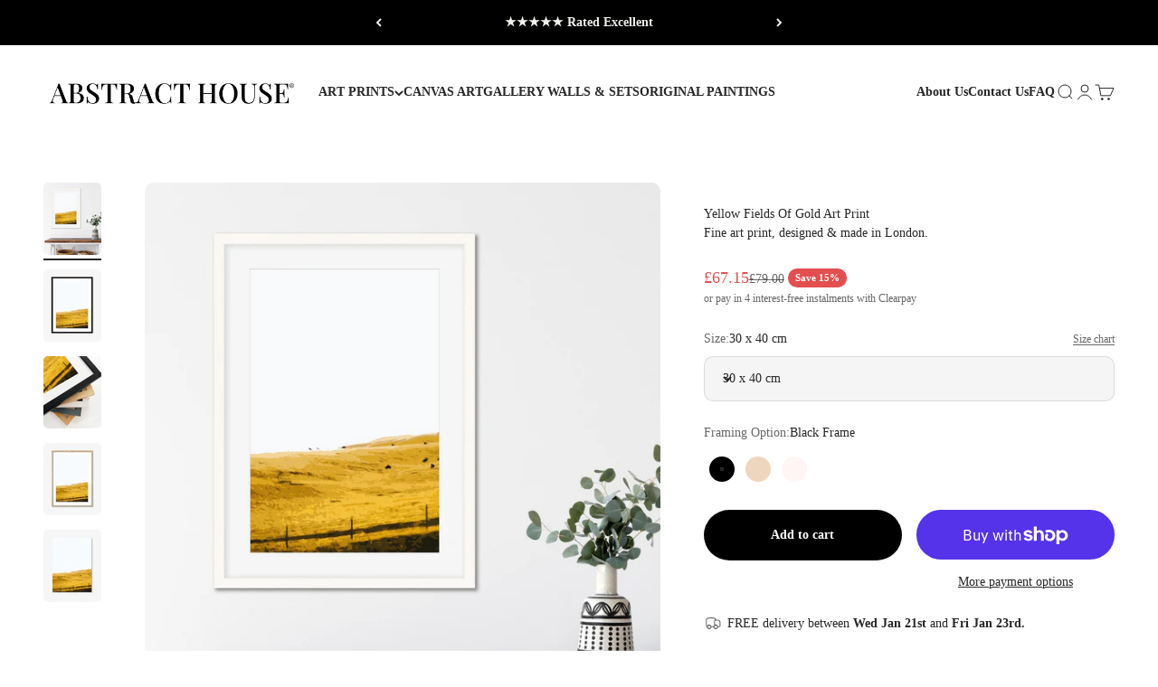

--- FILE ---
content_type: text/html; charset=utf-8
request_url: https://abstracthouse.com/products/yellow-and-white-wall-art-print
body_size: 52477
content:
<!doctype html>

<html lang="en" dir="ltr">
  <head>
    <meta charset="utf-8">
    <meta name="viewport" content="width=device-width, initial-scale=1.0, height=device-height, minimum-scale=1.0, maximum-scale=1.0">
    <meta name="theme-color" content="#ffffff">

    <title>Yellow Fields Of Gold Art Print</title><meta name="description" content="Transform your walls with the Yellow Fields Of Gold Art Print, featuring a radiant landscape of golden fields captured in a beautiful illustration. This piece brings warmth and tranquility to any room, evoking the serene beauty of nature’s bounty. Perfect for adding a bright, uplifting atmosphere and a touch of country"><link rel="canonical" href="https://abstracthouse.com/products/yellow-and-white-wall-art-print"><link rel="shortcut icon" href="//abstracthouse.com/cdn/shop/files/abstract-house-favicon.jpg?v=1759222970&width=96">
      <link rel="apple-touch-icon" href="//abstracthouse.com/cdn/shop/files/abstract-house-favicon.jpg?v=1759222970&width=180"><link rel="preconnect" href="https://cdn.shopify.com">
    <link rel="preconnect" href="https://fonts.shopifycdn.com" crossorigin>
    <link rel="dns-prefetch" href="https://productreviews.shopifycdn.com"><link rel="preload" href="//abstracthouse.com/cdn/fonts/playfair_display/playfairdisplay_n6.41e9dda2e7301ca861c0ec25a53c1bdf16b6624d.woff2" as="font" type="font/woff2" crossorigin><meta property="og:type" content="product">
  <meta property="og:title" content="Yellow Fields Of Gold Art Print">
  <meta property="product:price:amount" content="67.15">
  <meta property="product:price:currency" content="GBP">
  <meta property="product:availability" content="in stock"><meta property="og:image" content="http://abstracthouse.com/cdn/shop/files/Yellow_and_white_art.jpg?v=1759237579&width=2048">
  <meta property="og:image:secure_url" content="https://abstracthouse.com/cdn/shop/files/Yellow_and_white_art.jpg?v=1759237579&width=2048">
  <meta property="og:image:width" content="2000">
  <meta property="og:image:height" content="2500"><meta property="og:description" content="Transform your walls with the Yellow Fields Of Gold Art Print, featuring a radiant landscape of golden fields captured in a beautiful illustration. This piece brings warmth and tranquility to any room, evoking the serene beauty of nature’s bounty. Perfect for adding a bright, uplifting atmosphere and a touch of country"><meta property="og:url" content="https://abstracthouse.com/products/yellow-and-white-wall-art-print">
<meta property="og:site_name" content="Abstract House"><meta name="twitter:card" content="summary"><meta name="twitter:title" content="Yellow Fields Of Gold Art Print">
  <meta name="twitter:description" content="Transform your walls with the Yellow Fields Of Gold Art Print, featuring a radiant landscape of golden fields captured in a beautiful illustration. This piece brings warmth and tranquility to any room, evoking the serene beauty of nature’s bounty. Perfect for adding a bright, uplifting atmosphere and a touch of countryside charm to your home or office."><meta name="twitter:image" content="https://abstracthouse.com/cdn/shop/files/Yellow_and_white_art.jpg?crop=center&height=1200&v=1759237579&width=1200">
  <meta name="twitter:image:alt" content="Framed landscape print on a wall above a wooden table with a vase and plants."><script async crossorigin fetchpriority="high" src="/cdn/shopifycloud/importmap-polyfill/es-modules-shim.2.4.0.js"></script>
<script type="application/ld+json">{"@context":"http:\/\/schema.org\/","@id":"\/products\/yellow-and-white-wall-art-print#product","@type":"ProductGroup","brand":{"@type":"Brand","name":"Abstract House"},"category":"Prints","description":"Transform your walls with the Yellow Fields Of Gold Art Print, featuring a radiant landscape of golden fields captured in a beautiful illustration. This piece brings warmth and tranquility to any room, evoking the serene beauty of nature’s bounty. Perfect for adding a bright, uplifting atmosphere and a touch of countryside charm to your home or office.","hasVariant":[{"@id":"\/products\/yellow-and-white-wall-art-print?variant=39787008852102#variant","@type":"Product","image":"https:\/\/abstracthouse.com\/cdn\/shop\/files\/Yellow_and_white_art.jpg?v=1759237579\u0026width=1920","name":"Yellow Fields Of Gold Art Print - 30 x 40 cm \/ Black Frame","offers":{"@id":"\/products\/yellow-and-white-wall-art-print?variant=39787008852102#offer","@type":"Offer","availability":"http:\/\/schema.org\/InStock","price":"67.15","priceCurrency":"GBP","url":"https:\/\/abstracthouse.com\/products\/yellow-and-white-wall-art-print?variant=39787008852102"},"sku":"A0438"},{"@id":"\/products\/yellow-and-white-wall-art-print?variant=54878255710585#variant","@type":"Product","image":"https:\/\/abstracthouse.com\/cdn\/shop\/files\/Yellow_and_white_art.jpg?v=1759237579\u0026width=1920","name":"Yellow Fields Of Gold Art Print - 30 x 40 cm \/ Oak Frame","offers":{"@id":"\/products\/yellow-and-white-wall-art-print?variant=54878255710585#offer","@type":"Offer","availability":"http:\/\/schema.org\/InStock","price":"67.15","priceCurrency":"GBP","url":"https:\/\/abstracthouse.com\/products\/yellow-and-white-wall-art-print?variant=54878255710585"},"sku":"A0438"},{"@id":"\/products\/yellow-and-white-wall-art-print?variant=55716078322041#variant","@type":"Product","image":"https:\/\/abstracthouse.com\/cdn\/shop\/files\/Yellow_and_white_art.jpg?v=1759237579\u0026width=1920","name":"Yellow Fields Of Gold Art Print - 30 x 40 cm \/ White Frame","offers":{"@id":"\/products\/yellow-and-white-wall-art-print?variant=55716078322041#offer","@type":"Offer","availability":"http:\/\/schema.org\/InStock","price":"67.15","priceCurrency":"GBP","url":"https:\/\/abstracthouse.com\/products\/yellow-and-white-wall-art-print?variant=55716078322041"},"sku":"A0438"},{"@id":"\/products\/yellow-and-white-wall-art-print?variant=39787009114246#variant","@type":"Product","image":"https:\/\/abstracthouse.com\/cdn\/shop\/files\/Yellow_and_white_art.jpg?v=1759237579\u0026width=1920","name":"Yellow Fields Of Gold Art Print - 50 x 70 cm \/ Black Frame","offers":{"@id":"\/products\/yellow-and-white-wall-art-print?variant=39787009114246#offer","@type":"Offer","availability":"http:\/\/schema.org\/InStock","price":"102.00","priceCurrency":"GBP","url":"https:\/\/abstracthouse.com\/products\/yellow-and-white-wall-art-print?variant=39787009114246"},"sku":"A0438"},{"@id":"\/products\/yellow-and-white-wall-art-print?variant=54878255907193#variant","@type":"Product","image":"https:\/\/abstracthouse.com\/cdn\/shop\/files\/Yellow_and_white_art.jpg?v=1759237579\u0026width=1920","name":"Yellow Fields Of Gold Art Print - 50 x 70 cm \/ Oak Frame","offers":{"@id":"\/products\/yellow-and-white-wall-art-print?variant=54878255907193#offer","@type":"Offer","availability":"http:\/\/schema.org\/InStock","price":"102.00","priceCurrency":"GBP","url":"https:\/\/abstracthouse.com\/products\/yellow-and-white-wall-art-print?variant=54878255907193"},"sku":"A0438"},{"@id":"\/products\/yellow-and-white-wall-art-print?variant=55716078354809#variant","@type":"Product","image":"https:\/\/abstracthouse.com\/cdn\/shop\/files\/Yellow_and_white_art.jpg?v=1759237579\u0026width=1920","name":"Yellow Fields Of Gold Art Print - 50 x 70 cm \/ White Frame","offers":{"@id":"\/products\/yellow-and-white-wall-art-print?variant=55716078354809#offer","@type":"Offer","availability":"http:\/\/schema.org\/InStock","price":"102.00","priceCurrency":"GBP","url":"https:\/\/abstracthouse.com\/products\/yellow-and-white-wall-art-print?variant=55716078354809"},"sku":"A0438"},{"@id":"\/products\/yellow-and-white-wall-art-print?variant=39787009376390#variant","@type":"Product","image":"https:\/\/abstracthouse.com\/cdn\/shop\/files\/Yellow_and_white_art.jpg?v=1759237579\u0026width=1920","name":"Yellow Fields Of Gold Art Print - 70 x 100 cm \/ Black Frame","offers":{"@id":"\/products\/yellow-and-white-wall-art-print?variant=39787009376390#offer","@type":"Offer","availability":"http:\/\/schema.org\/InStock","price":"144.50","priceCurrency":"GBP","url":"https:\/\/abstracthouse.com\/products\/yellow-and-white-wall-art-print?variant=39787009376390"},"sku":"A0438"},{"@id":"\/products\/yellow-and-white-wall-art-print?variant=54878256103801#variant","@type":"Product","image":"https:\/\/abstracthouse.com\/cdn\/shop\/files\/Yellow_and_white_art.jpg?v=1759237579\u0026width=1920","name":"Yellow Fields Of Gold Art Print - 70 x 100 cm \/ Oak Frame","offers":{"@id":"\/products\/yellow-and-white-wall-art-print?variant=54878256103801#offer","@type":"Offer","availability":"http:\/\/schema.org\/InStock","price":"144.50","priceCurrency":"GBP","url":"https:\/\/abstracthouse.com\/products\/yellow-and-white-wall-art-print?variant=54878256103801"},"sku":"A0438"},{"@id":"\/products\/yellow-and-white-wall-art-print?variant=55716078387577#variant","@type":"Product","image":"https:\/\/abstracthouse.com\/cdn\/shop\/files\/Yellow_and_white_art.jpg?v=1759237579\u0026width=1920","name":"Yellow Fields Of Gold Art Print - 70 x 100 cm \/ White Frame","offers":{"@id":"\/products\/yellow-and-white-wall-art-print?variant=55716078387577#offer","@type":"Offer","availability":"http:\/\/schema.org\/InStock","price":"144.50","priceCurrency":"GBP","url":"https:\/\/abstracthouse.com\/products\/yellow-and-white-wall-art-print?variant=55716078387577"},"sku":"A0438"}],"name":"Yellow Fields Of Gold Art Print","productGroupID":"1487202549813","url":"https:\/\/abstracthouse.com\/products\/yellow-and-white-wall-art-print"}</script><script type="application/ld+json">
  {
    "@context": "https://schema.org",
    "@type": "BreadcrumbList",
    "itemListElement": [{
        "@type": "ListItem",
        "position": 1,
        "name": "Home",
        "item": "https://abstracthouse.com"
      },{
            "@type": "ListItem",
            "position": 2,
            "name": "Yellow Fields Of Gold Art Print",
            "item": "https://abstracthouse.com/products/yellow-and-white-wall-art-print"
          }]
  }
</script><style>/* Typography (heading) */
  @font-face {
  font-family: "Playfair Display";
  font-weight: 600;
  font-style: normal;
  font-display: fallback;
  src: url("//abstracthouse.com/cdn/fonts/playfair_display/playfairdisplay_n6.41e9dda2e7301ca861c0ec25a53c1bdf16b6624d.woff2") format("woff2"),
       url("//abstracthouse.com/cdn/fonts/playfair_display/playfairdisplay_n6.3fecbbfefcd2c3e39326078af5db97c0302e18b5.woff") format("woff");
}

@font-face {
  font-family: "Playfair Display";
  font-weight: 600;
  font-style: italic;
  font-display: fallback;
  src: url("//abstracthouse.com/cdn/fonts/playfair_display/playfairdisplay_i6.e139889de066849bfa40e4922acb535e30fe59b4.woff2") format("woff2"),
       url("//abstracthouse.com/cdn/fonts/playfair_display/playfairdisplay_i6.241aa0a92d0a28d4bc4c79030f71570c08f31eeb.woff") format("woff");
}

/* Typography (body) */
  
:root {
    /**
     * ---------------------------------------------------------------------
     * SPACING VARIABLES
     *
     * We are using a spacing inspired from frameworks like Tailwind CSS.
     * ---------------------------------------------------------------------
     */
    --spacing-0-5: 0.125rem; /* 2px */
    --spacing-1: 0.25rem; /* 4px */
    --spacing-1-5: 0.375rem; /* 6px */
    --spacing-2: 0.5rem; /* 8px */
    --spacing-2-5: 0.625rem; /* 10px */
    --spacing-3: 0.75rem; /* 12px */
    --spacing-3-5: 0.875rem; /* 14px */
    --spacing-4: 1rem; /* 16px */
    --spacing-4-5: 1.125rem; /* 18px */
    --spacing-5: 1.25rem; /* 20px */
    --spacing-5-5: 1.375rem; /* 22px */
    --spacing-6: 1.5rem; /* 24px */
    --spacing-6-5: 1.625rem; /* 26px */
    --spacing-7: 1.75rem; /* 28px */
    --spacing-7-5: 1.875rem; /* 30px */
    --spacing-8: 2rem; /* 32px */
    --spacing-8-5: 2.125rem; /* 34px */
    --spacing-9: 2.25rem; /* 36px */
    --spacing-9-5: 2.375rem; /* 38px */
    --spacing-10: 2.5rem; /* 40px */
    --spacing-11: 2.75rem; /* 44px */
    --spacing-12: 3rem; /* 48px */
    --spacing-14: 3.5rem; /* 56px */
    --spacing-16: 4rem; /* 64px */
    --spacing-18: 4.5rem; /* 72px */
    --spacing-20: 5rem; /* 80px */
    --spacing-24: 6rem; /* 96px */
    --spacing-28: 7rem; /* 112px */
    --spacing-32: 8rem; /* 128px */
    --spacing-36: 9rem; /* 144px */
    --spacing-40: 10rem; /* 160px */
    --spacing-44: 11rem; /* 176px */
    --spacing-48: 12rem; /* 192px */
    --spacing-52: 13rem; /* 208px */
    --spacing-56: 14rem; /* 224px */
    --spacing-60: 15rem; /* 240px */
    --spacing-64: 16rem; /* 256px */
    --spacing-72: 18rem; /* 288px */
    --spacing-80: 20rem; /* 320px */
    --spacing-96: 24rem; /* 384px */

    /* Container */
    --container-max-width: 1600px;
    --container-narrow-max-width: 1350px;
    --container-gutter: var(--spacing-5);
    --section-outer-spacing-block: var(--spacing-8);
    --section-inner-max-spacing-block: var(--spacing-8);
    --section-inner-spacing-inline: var(--container-gutter);
    --section-stack-spacing-block: var(--spacing-8);

    /* Grid gutter */
    --grid-gutter: var(--spacing-5);

    /* Product list settings */
    --product-list-row-gap: var(--spacing-8);
    --product-list-column-gap: var(--grid-gutter);

    /* Form settings */
    --input-gap: var(--spacing-2);
    --input-height: 2.625rem;
    --input-padding-inline: var(--spacing-4);

    /* Other sizes */
    --sticky-area-height: calc(var(--sticky-announcement-bar-enabled, 0) * var(--announcement-bar-height, 0px) + var(--sticky-header-enabled, 0) * var(--header-height, 0px));

    /* RTL support */
    --transform-logical-flip: 1;
    --transform-origin-start: left;
    --transform-origin-end: right;

    /**
     * ---------------------------------------------------------------------
     * TYPOGRAPHY
     * ---------------------------------------------------------------------
     */

    /* Font properties */
    --heading-font-family: "Playfair Display", serif;
    --heading-font-weight: 600;
    --heading-font-style: normal;
    --heading-text-transform: uppercase;
    --heading-letter-spacing: -0.01em;
    --text-font-family: "New York", Iowan Old Style, Apple Garamond, Baskerville, Times New Roman, Droid Serif, Times, Source Serif Pro, serif, Apple Color Emoji, Segoe UI Emoji, Segoe UI Symbol;
    --text-font-weight: 400;
    --text-font-style: normal;
    --text-letter-spacing: 0.0em;

    /* Font sizes */
    --text-h0: 2.5rem;
    --text-h1: 1.75rem;
    --text-h2: 1.5rem;
    --text-h3: 1.375rem;
    --text-h4: 1.125rem;
    --text-h5: 1.125rem;
    --text-h6: 1rem;
    --text-xs: 0.6875rem;
    --text-sm: 0.75rem;
    --text-base: 0.875rem;
    --text-lg: 1.125rem;

    /**
     * ---------------------------------------------------------------------
     * COLORS
     * ---------------------------------------------------------------------
     */

    /* Color settings */--accent: 40 63 49;
    --text-primary: 39 39 39;
    --background-primary: 255 255 255;
    --dialog-background: 255 255 255;
    --border-color: var(--text-color, var(--text-primary)) / 0.12;

    /* Button colors */
    --button-background-primary: 40 63 49;
    --button-text-primary: 255 255 255;
    --button-background-secondary: 26 26 26;
    --button-text-secondary: 255 255 255;

    /* Status colors */
    --success-background: 238 241 235;
    --success-text: 112 138 92;
    --warning-background: 252 240 227;
    --warning-text: 227 126 22;
    --error-background: 245 229 229;
    --error-text: 170 40 38;

    /* Product colors */
    --on-sale-text: 227 79 79;
    --on-sale-badge-background: 227 79 79;
    --on-sale-badge-text: 255 255 255;
    --sold-out-badge-background: 190 189 185;
    --sold-out-badge-text: 0 0 0;
    --primary-badge-background: 40 63 49;
    --primary-badge-text: 255 255 255;
    --star-color: 255 183 74;
    --product-card-background: 255 255 255;
    --product-card-text: 39 39 39;

    /* Header colors */
    --header-background: 255 255 255;
    --header-text: 39 39 39;

    /* Footer colors */
    --footer-background: 39 39 39;
    --footer-text: 240 239 235;

    /* Rounded variables (used for border radius) */
    --rounded-xs: 0.25rem;
    --rounded-sm: 0.3125rem;
    --rounded: 0.625rem;
    --rounded-lg: 1.25rem;
    --rounded-full: 9999px;

    --rounded-button: 3.75rem;
    --rounded-input: 0.625rem;

    /* Box shadow */
    --shadow-sm: 0 2px 8px rgb(var(--text-primary) / 0.0);
    --shadow: 0 5px 15px rgb(var(--text-primary) / 0.0);
    --shadow-md: 0 5px 30px rgb(var(--text-primary) / 0.0);
    --shadow-block: 0px 0px 50px rgb(var(--text-primary) / 0.0);

    /**
     * ---------------------------------------------------------------------
     * OTHER
     * ---------------------------------------------------------------------
     */

    --stagger-products-reveal-opacity: 0;
    --cursor-close-svg-url: url(//abstracthouse.com/cdn/shop/t/68/assets/cursor-close.svg?v=147174565022153725511765754877);
    --cursor-zoom-in-svg-url: url(//abstracthouse.com/cdn/shop/t/68/assets/cursor-zoom-in.svg?v=154953035094101115921765754878);
    --cursor-zoom-out-svg-url: url(//abstracthouse.com/cdn/shop/t/68/assets/cursor-zoom-out.svg?v=16155520337305705181765754878);
    --checkmark-svg-url: url(//abstracthouse.com/cdn/shop/t/68/assets/checkmark.svg?v=77552481021870063511765754878);
  }

  [dir="rtl"]:root {
    /* RTL support */
    --transform-logical-flip: -1;
    --transform-origin-start: right;
    --transform-origin-end: left;
  }

  @media screen and (min-width: 700px) {
    :root {
      /* Typography (font size) */
      --text-h0: 3.25rem;
      --text-h1: 2.25rem;
      --text-h2: 1.75rem;
      --text-h3: 1.625rem;
      --text-h4: 1.25rem;
      --text-h5: 1.25rem;
      --text-h6: 1.125rem;

      --text-xs: 0.6875rem;
      --text-sm: 0.75rem;
      --text-base: 0.875rem;
      --text-lg: 1.125rem;

      /* Spacing */
      --container-gutter: 2rem;
      --section-outer-spacing-block: var(--spacing-12);
      --section-inner-max-spacing-block: var(--spacing-10);
      --section-inner-spacing-inline: var(--spacing-12);
      --section-stack-spacing-block: var(--spacing-10);

      /* Grid gutter */
      --grid-gutter: var(--spacing-6);

      /* Product list settings */
      --product-list-row-gap: var(--spacing-12);

      /* Form settings */
      --input-gap: 1rem;
      --input-height: 3.125rem;
      --input-padding-inline: var(--spacing-5);
    }
  }

  @media screen and (min-width: 1000px) {
    :root {
      /* Spacing settings */
      --container-gutter: var(--spacing-12);
      --section-outer-spacing-block: var(--spacing-14);
      --section-inner-max-spacing-block: var(--spacing-12);
      --section-inner-spacing-inline: var(--spacing-16);
      --section-stack-spacing-block: var(--spacing-10);
    }
  }

  @media screen and (min-width: 1150px) {
    :root {
      /* Spacing settings */
      --container-gutter: var(--spacing-12);
      --section-outer-spacing-block: var(--spacing-14);
      --section-inner-max-spacing-block: var(--spacing-12);
      --section-inner-spacing-inline: var(--spacing-16);
      --section-stack-spacing-block: var(--spacing-12);
    }
  }

  @media screen and (min-width: 1400px) {
    :root {
      /* Typography (font size) */
      --text-h0: 4rem;
      --text-h1: 3rem;
      --text-h2: 2.5rem;
      --text-h3: 1.75rem;
      --text-h4: 1.5rem;
      --text-h5: 1.25rem;
      --text-h6: 1.25rem;

      --section-outer-spacing-block: var(--spacing-16);
      --section-inner-max-spacing-block: var(--spacing-14);
      --section-inner-spacing-inline: var(--spacing-18);
    }
  }

  @media screen and (min-width: 1600px) {
    :root {
      --section-outer-spacing-block: var(--spacing-16);
      --section-inner-max-spacing-block: var(--spacing-16);
      --section-inner-spacing-inline: var(--spacing-20);
    }
  }

  /**
   * ---------------------------------------------------------------------
   * LIQUID DEPENDANT CSS
   *
   * Our main CSS is Liquid free, but some very specific features depend on
   * theme settings, so we have them here
   * ---------------------------------------------------------------------
   */@media screen and (pointer: fine) {
        /* The !important are for the Shopify Payment button to ensure we override the default from Shopify styles */
        .button:not([disabled]):not(.button--outline):hover, .btn:not([disabled]):hover, .shopify-payment-button__button--unbranded:not([disabled]):hover {
          background-color: transparent !important;
          color: rgb(var(--button-outline-color) / var(--button-background-opacity, 1)) !important;
          box-shadow: inset 0 0 0 2px currentColor !important;
        }

        .button--outline:not([disabled]):hover {
          background: rgb(var(--button-background));
          color: rgb(var(--button-text-color));
          box-shadow: inset 0 0 0 2px rgb(var(--button-background));
        }
      }</style><script>
  // This allows to expose several variables to the global scope, to be used in scripts
  window.themeVariables = {
    settings: {
      showPageTransition: null,
      staggerProductsApparition: true,
      reduceDrawerAnimation: true,
      reduceMenuAnimation: true,
      headingApparition: "none",
      pageType: "product",
      moneyFormat: "\u003cspan class=money\u003e £{{amount}} \u003c\/span\u003e",
      moneyWithCurrencyFormat: "\u003cspan class=money\u003e £{{amount}} GBP \u003c\/span\u003e",
      currencyCodeEnabled: false,
      cartType: "drawer",
      showDiscount: true,
      discountMode: "percentage",
      pageBackground: "#ffffff",
      textColor: "#272727"
    },

    strings: {
      addedToCartWithTitle: "{{ product_title }} added to your cart",
      accessibilityClose: "Close",
      accessibilityNext: "Next",
      accessibilityPrevious: "Previous",
      closeGallery: "Close gallery",
      zoomGallery: "Zoom",
      errorGallery: "Image cannot be loaded",
      searchNoResults: "No results could be found.",
      addOrderNote: "Add order note",
      editOrderNote: "Edit order note",
      shippingEstimatorNoResults: "Sorry, we do not ship to your address.",
      shippingEstimatorOneResult: "There is one shipping rate for your address:",
      shippingEstimatorMultipleResults: "There are several shipping rates for your address:",
      shippingEstimatorError: "One or more error occurred while retrieving shipping rates:"
    },

    breakpoints: {
      'sm': 'screen and (min-width: 700px)',
      'md': 'screen and (min-width: 1000px)',
      'lg': 'screen and (min-width: 1150px)',
      'xl': 'screen and (min-width: 1400px)',

      'sm-max': 'screen and (max-width: 699px)',
      'md-max': 'screen and (max-width: 999px)',
      'lg-max': 'screen and (max-width: 1149px)',
      'xl-max': 'screen and (max-width: 1399px)'
    }
  };

  // For detecting native share
  document.documentElement.classList.add(`native-share--${navigator.share ? 'enabled' : 'disabled'}`);// We save the product ID in local storage to be eventually used for recently viewed section
    try {
      const recentlyViewedProducts = new Set(JSON.parse(localStorage.getItem('theme:recently-viewed-products') || '[]'));

      recentlyViewedProducts.delete(1487202549813); // Delete first to re-move the product
      recentlyViewedProducts.add(1487202549813);

      localStorage.setItem('theme:recently-viewed-products', JSON.stringify(Array.from(recentlyViewedProducts.values()).reverse()));
    } catch (e) {
      // Safari in private mode does not allow setting item, we silently fail
    }</script><script type="importmap">{
        "imports": {
          "vendor": "//abstracthouse.com/cdn/shop/t/68/assets/vendor.min.js?v=150021648067352023321765754855",
          "theme": "//abstracthouse.com/cdn/shop/t/68/assets/theme.js?v=40804283163904948221765754855",
          "photoswipe": "//abstracthouse.com/cdn/shop/t/68/assets/photoswipe.min.js?v=13374349288281597431765754855"
        }
      }
    </script>

    <script type="module" src="//abstracthouse.com/cdn/shop/t/68/assets/vendor.min.js?v=150021648067352023321765754855"></script>
    <script type="module" src="//abstracthouse.com/cdn/shop/t/68/assets/theme.js?v=40804283163904948221765754855"></script>

    <script>window.performance && window.performance.mark && window.performance.mark('shopify.content_for_header.start');</script><meta name="google-site-verification" content="O-BneWwEgXYF66Sq0uyOTiaSRyI9ecUlXAqRJ2ujLGo">
<meta name="facebook-domain-verification" content="q8pflgq9nbqkbi8jc9bc7btgvlzmcg">
<meta id="shopify-digital-wallet" name="shopify-digital-wallet" content="/30992610/digital_wallets/dialog">
<meta name="shopify-checkout-api-token" content="ad86607397df7749058c0aa9347867d8">
<meta id="in-context-paypal-metadata" data-shop-id="30992610" data-venmo-supported="false" data-environment="production" data-locale="en_US" data-paypal-v4="true" data-currency="GBP">
<link rel="alternate" type="application/json+oembed" href="https://abstracthouse.com/products/yellow-and-white-wall-art-print.oembed">
<script async="async" src="/checkouts/internal/preloads.js?locale=en-GB"></script>
<link rel="preconnect" href="https://shop.app" crossorigin="anonymous">
<script async="async" src="https://shop.app/checkouts/internal/preloads.js?locale=en-GB&shop_id=30992610" crossorigin="anonymous"></script>
<script id="apple-pay-shop-capabilities" type="application/json">{"shopId":30992610,"countryCode":"GB","currencyCode":"GBP","merchantCapabilities":["supports3DS"],"merchantId":"gid:\/\/shopify\/Shop\/30992610","merchantName":"Abstract House","requiredBillingContactFields":["postalAddress","email","phone"],"requiredShippingContactFields":["postalAddress","email","phone"],"shippingType":"shipping","supportedNetworks":["visa","maestro","masterCard","amex","discover","elo"],"total":{"type":"pending","label":"Abstract House","amount":"1.00"},"shopifyPaymentsEnabled":true,"supportsSubscriptions":true}</script>
<script id="shopify-features" type="application/json">{"accessToken":"ad86607397df7749058c0aa9347867d8","betas":["rich-media-storefront-analytics"],"domain":"abstracthouse.com","predictiveSearch":true,"shopId":30992610,"locale":"en"}</script>
<script>var Shopify = Shopify || {};
Shopify.shop = "abstract-house.myshopify.com";
Shopify.locale = "en";
Shopify.currency = {"active":"GBP","rate":"1.0"};
Shopify.country = "GB";
Shopify.theme = {"name":"Abstract House Bespoke 6.12","id":187336262009,"schema_name":"Impact","schema_version":"6.12.0","theme_store_id":1190,"role":"main"};
Shopify.theme.handle = "null";
Shopify.theme.style = {"id":null,"handle":null};
Shopify.cdnHost = "abstracthouse.com/cdn";
Shopify.routes = Shopify.routes || {};
Shopify.routes.root = "/";</script>
<script type="module">!function(o){(o.Shopify=o.Shopify||{}).modules=!0}(window);</script>
<script>!function(o){function n(){var o=[];function n(){o.push(Array.prototype.slice.apply(arguments))}return n.q=o,n}var t=o.Shopify=o.Shopify||{};t.loadFeatures=n(),t.autoloadFeatures=n()}(window);</script>
<script>
  window.ShopifyPay = window.ShopifyPay || {};
  window.ShopifyPay.apiHost = "shop.app\/pay";
  window.ShopifyPay.redirectState = null;
</script>
<script id="shop-js-analytics" type="application/json">{"pageType":"product"}</script>
<script defer="defer" async type="module" src="//abstracthouse.com/cdn/shopifycloud/shop-js/modules/v2/client.init-shop-cart-sync_C5BV16lS.en.esm.js"></script>
<script defer="defer" async type="module" src="//abstracthouse.com/cdn/shopifycloud/shop-js/modules/v2/chunk.common_CygWptCX.esm.js"></script>
<script type="module">
  await import("//abstracthouse.com/cdn/shopifycloud/shop-js/modules/v2/client.init-shop-cart-sync_C5BV16lS.en.esm.js");
await import("//abstracthouse.com/cdn/shopifycloud/shop-js/modules/v2/chunk.common_CygWptCX.esm.js");

  window.Shopify.SignInWithShop?.initShopCartSync?.({"fedCMEnabled":true,"windoidEnabled":true});

</script>
<script>
  window.Shopify = window.Shopify || {};
  if (!window.Shopify.featureAssets) window.Shopify.featureAssets = {};
  window.Shopify.featureAssets['shop-js'] = {"shop-cart-sync":["modules/v2/client.shop-cart-sync_ZFArdW7E.en.esm.js","modules/v2/chunk.common_CygWptCX.esm.js"],"init-fed-cm":["modules/v2/client.init-fed-cm_CmiC4vf6.en.esm.js","modules/v2/chunk.common_CygWptCX.esm.js"],"shop-button":["modules/v2/client.shop-button_tlx5R9nI.en.esm.js","modules/v2/chunk.common_CygWptCX.esm.js"],"shop-cash-offers":["modules/v2/client.shop-cash-offers_DOA2yAJr.en.esm.js","modules/v2/chunk.common_CygWptCX.esm.js","modules/v2/chunk.modal_D71HUcav.esm.js"],"init-windoid":["modules/v2/client.init-windoid_sURxWdc1.en.esm.js","modules/v2/chunk.common_CygWptCX.esm.js"],"shop-toast-manager":["modules/v2/client.shop-toast-manager_ClPi3nE9.en.esm.js","modules/v2/chunk.common_CygWptCX.esm.js"],"init-shop-email-lookup-coordinator":["modules/v2/client.init-shop-email-lookup-coordinator_B8hsDcYM.en.esm.js","modules/v2/chunk.common_CygWptCX.esm.js"],"init-shop-cart-sync":["modules/v2/client.init-shop-cart-sync_C5BV16lS.en.esm.js","modules/v2/chunk.common_CygWptCX.esm.js"],"avatar":["modules/v2/client.avatar_BTnouDA3.en.esm.js"],"pay-button":["modules/v2/client.pay-button_FdsNuTd3.en.esm.js","modules/v2/chunk.common_CygWptCX.esm.js"],"init-customer-accounts":["modules/v2/client.init-customer-accounts_DxDtT_ad.en.esm.js","modules/v2/client.shop-login-button_C5VAVYt1.en.esm.js","modules/v2/chunk.common_CygWptCX.esm.js","modules/v2/chunk.modal_D71HUcav.esm.js"],"init-shop-for-new-customer-accounts":["modules/v2/client.init-shop-for-new-customer-accounts_ChsxoAhi.en.esm.js","modules/v2/client.shop-login-button_C5VAVYt1.en.esm.js","modules/v2/chunk.common_CygWptCX.esm.js","modules/v2/chunk.modal_D71HUcav.esm.js"],"shop-login-button":["modules/v2/client.shop-login-button_C5VAVYt1.en.esm.js","modules/v2/chunk.common_CygWptCX.esm.js","modules/v2/chunk.modal_D71HUcav.esm.js"],"init-customer-accounts-sign-up":["modules/v2/client.init-customer-accounts-sign-up_CPSyQ0Tj.en.esm.js","modules/v2/client.shop-login-button_C5VAVYt1.en.esm.js","modules/v2/chunk.common_CygWptCX.esm.js","modules/v2/chunk.modal_D71HUcav.esm.js"],"shop-follow-button":["modules/v2/client.shop-follow-button_Cva4Ekp9.en.esm.js","modules/v2/chunk.common_CygWptCX.esm.js","modules/v2/chunk.modal_D71HUcav.esm.js"],"checkout-modal":["modules/v2/client.checkout-modal_BPM8l0SH.en.esm.js","modules/v2/chunk.common_CygWptCX.esm.js","modules/v2/chunk.modal_D71HUcav.esm.js"],"lead-capture":["modules/v2/client.lead-capture_Bi8yE_yS.en.esm.js","modules/v2/chunk.common_CygWptCX.esm.js","modules/v2/chunk.modal_D71HUcav.esm.js"],"shop-login":["modules/v2/client.shop-login_D6lNrXab.en.esm.js","modules/v2/chunk.common_CygWptCX.esm.js","modules/v2/chunk.modal_D71HUcav.esm.js"],"payment-terms":["modules/v2/client.payment-terms_CZxnsJam.en.esm.js","modules/v2/chunk.common_CygWptCX.esm.js","modules/v2/chunk.modal_D71HUcav.esm.js"]};
</script>
<script>(function() {
  var isLoaded = false;
  function asyncLoad() {
    if (isLoaded) return;
    isLoaded = true;
    var urls = ["https:\/\/tseish-app.connect.trustedshops.com\/esc.js?apiBaseUrl=aHR0cHM6Ly90c2Vpc2gtYXBwLmNvbm5lY3QudHJ1c3RlZHNob3BzLmNvbQ==\u0026instanceId=YWJzdHJhY3QtaG91c2UubXlzaG9waWZ5LmNvbQ==\u0026shop=abstract-house.myshopify.com"];
    for (var i = 0; i < urls.length; i++) {
      var s = document.createElement('script');
      s.type = 'text/javascript';
      s.async = true;
      s.src = urls[i];
      var x = document.getElementsByTagName('script')[0];
      x.parentNode.insertBefore(s, x);
    }
  };
  if(window.attachEvent) {
    window.attachEvent('onload', asyncLoad);
  } else {
    window.addEventListener('load', asyncLoad, false);
  }
})();</script>
<script id="__st">var __st={"a":30992610,"offset":0,"reqid":"4e57f4cc-a633-479c-a71e-f84b97371d30-1768817507","pageurl":"abstracthouse.com\/products\/yellow-and-white-wall-art-print","u":"ea89d3744137","p":"product","rtyp":"product","rid":1487202549813};</script>
<script>window.ShopifyPaypalV4VisibilityTracking = true;</script>
<script id="captcha-bootstrap">!function(){'use strict';const t='contact',e='account',n='new_comment',o=[[t,t],['blogs',n],['comments',n],[t,'customer']],c=[[e,'customer_login'],[e,'guest_login'],[e,'recover_customer_password'],[e,'create_customer']],r=t=>t.map((([t,e])=>`form[action*='/${t}']:not([data-nocaptcha='true']) input[name='form_type'][value='${e}']`)).join(','),a=t=>()=>t?[...document.querySelectorAll(t)].map((t=>t.form)):[];function s(){const t=[...o],e=r(t);return a(e)}const i='password',u='form_key',d=['recaptcha-v3-token','g-recaptcha-response','h-captcha-response',i],f=()=>{try{return window.sessionStorage}catch{return}},m='__shopify_v',_=t=>t.elements[u];function p(t,e,n=!1){try{const o=window.sessionStorage,c=JSON.parse(o.getItem(e)),{data:r}=function(t){const{data:e,action:n}=t;return t[m]||n?{data:e,action:n}:{data:t,action:n}}(c);for(const[e,n]of Object.entries(r))t.elements[e]&&(t.elements[e].value=n);n&&o.removeItem(e)}catch(o){console.error('form repopulation failed',{error:o})}}const l='form_type',E='cptcha';function T(t){t.dataset[E]=!0}const w=window,h=w.document,L='Shopify',v='ce_forms',y='captcha';let A=!1;((t,e)=>{const n=(g='f06e6c50-85a8-45c8-87d0-21a2b65856fe',I='https://cdn.shopify.com/shopifycloud/storefront-forms-hcaptcha/ce_storefront_forms_captcha_hcaptcha.v1.5.2.iife.js',D={infoText:'Protected by hCaptcha',privacyText:'Privacy',termsText:'Terms'},(t,e,n)=>{const o=w[L][v],c=o.bindForm;if(c)return c(t,g,e,D).then(n);var r;o.q.push([[t,g,e,D],n]),r=I,A||(h.body.append(Object.assign(h.createElement('script'),{id:'captcha-provider',async:!0,src:r})),A=!0)});var g,I,D;w[L]=w[L]||{},w[L][v]=w[L][v]||{},w[L][v].q=[],w[L][y]=w[L][y]||{},w[L][y].protect=function(t,e){n(t,void 0,e),T(t)},Object.freeze(w[L][y]),function(t,e,n,w,h,L){const[v,y,A,g]=function(t,e,n){const i=e?o:[],u=t?c:[],d=[...i,...u],f=r(d),m=r(i),_=r(d.filter((([t,e])=>n.includes(e))));return[a(f),a(m),a(_),s()]}(w,h,L),I=t=>{const e=t.target;return e instanceof HTMLFormElement?e:e&&e.form},D=t=>v().includes(t);t.addEventListener('submit',(t=>{const e=I(t);if(!e)return;const n=D(e)&&!e.dataset.hcaptchaBound&&!e.dataset.recaptchaBound,o=_(e),c=g().includes(e)&&(!o||!o.value);(n||c)&&t.preventDefault(),c&&!n&&(function(t){try{if(!f())return;!function(t){const e=f();if(!e)return;const n=_(t);if(!n)return;const o=n.value;o&&e.removeItem(o)}(t);const e=Array.from(Array(32),(()=>Math.random().toString(36)[2])).join('');!function(t,e){_(t)||t.append(Object.assign(document.createElement('input'),{type:'hidden',name:u})),t.elements[u].value=e}(t,e),function(t,e){const n=f();if(!n)return;const o=[...t.querySelectorAll(`input[type='${i}']`)].map((({name:t})=>t)),c=[...d,...o],r={};for(const[a,s]of new FormData(t).entries())c.includes(a)||(r[a]=s);n.setItem(e,JSON.stringify({[m]:1,action:t.action,data:r}))}(t,e)}catch(e){console.error('failed to persist form',e)}}(e),e.submit())}));const S=(t,e)=>{t&&!t.dataset[E]&&(n(t,e.some((e=>e===t))),T(t))};for(const o of['focusin','change'])t.addEventListener(o,(t=>{const e=I(t);D(e)&&S(e,y())}));const B=e.get('form_key'),M=e.get(l),P=B&&M;t.addEventListener('DOMContentLoaded',(()=>{const t=y();if(P)for(const e of t)e.elements[l].value===M&&p(e,B);[...new Set([...A(),...v().filter((t=>'true'===t.dataset.shopifyCaptcha))])].forEach((e=>S(e,t)))}))}(h,new URLSearchParams(w.location.search),n,t,e,['guest_login'])})(!0,!0)}();</script>
<script integrity="sha256-4kQ18oKyAcykRKYeNunJcIwy7WH5gtpwJnB7kiuLZ1E=" data-source-attribution="shopify.loadfeatures" defer="defer" src="//abstracthouse.com/cdn/shopifycloud/storefront/assets/storefront/load_feature-a0a9edcb.js" crossorigin="anonymous"></script>
<script crossorigin="anonymous" defer="defer" src="//abstracthouse.com/cdn/shopifycloud/storefront/assets/shopify_pay/storefront-65b4c6d7.js?v=20250812"></script>
<script data-source-attribution="shopify.dynamic_checkout.dynamic.init">var Shopify=Shopify||{};Shopify.PaymentButton=Shopify.PaymentButton||{isStorefrontPortableWallets:!0,init:function(){window.Shopify.PaymentButton.init=function(){};var t=document.createElement("script");t.src="https://abstracthouse.com/cdn/shopifycloud/portable-wallets/latest/portable-wallets.en.js",t.type="module",document.head.appendChild(t)}};
</script>
<script data-source-attribution="shopify.dynamic_checkout.buyer_consent">
  function portableWalletsHideBuyerConsent(e){var t=document.getElementById("shopify-buyer-consent"),n=document.getElementById("shopify-subscription-policy-button");t&&n&&(t.classList.add("hidden"),t.setAttribute("aria-hidden","true"),n.removeEventListener("click",e))}function portableWalletsShowBuyerConsent(e){var t=document.getElementById("shopify-buyer-consent"),n=document.getElementById("shopify-subscription-policy-button");t&&n&&(t.classList.remove("hidden"),t.removeAttribute("aria-hidden"),n.addEventListener("click",e))}window.Shopify?.PaymentButton&&(window.Shopify.PaymentButton.hideBuyerConsent=portableWalletsHideBuyerConsent,window.Shopify.PaymentButton.showBuyerConsent=portableWalletsShowBuyerConsent);
</script>
<script>
  function portableWalletsCleanup(e){e&&e.src&&console.error("Failed to load portable wallets script "+e.src);var t=document.querySelectorAll("shopify-accelerated-checkout .shopify-payment-button__skeleton, shopify-accelerated-checkout-cart .wallet-cart-button__skeleton"),e=document.getElementById("shopify-buyer-consent");for(let e=0;e<t.length;e++)t[e].remove();e&&e.remove()}function portableWalletsNotLoadedAsModule(e){e instanceof ErrorEvent&&"string"==typeof e.message&&e.message.includes("import.meta")&&"string"==typeof e.filename&&e.filename.includes("portable-wallets")&&(window.removeEventListener("error",portableWalletsNotLoadedAsModule),window.Shopify.PaymentButton.failedToLoad=e,"loading"===document.readyState?document.addEventListener("DOMContentLoaded",window.Shopify.PaymentButton.init):window.Shopify.PaymentButton.init())}window.addEventListener("error",portableWalletsNotLoadedAsModule);
</script>

<script type="module" src="https://abstracthouse.com/cdn/shopifycloud/portable-wallets/latest/portable-wallets.en.js" onError="portableWalletsCleanup(this)" crossorigin="anonymous"></script>
<script nomodule>
  document.addEventListener("DOMContentLoaded", portableWalletsCleanup);
</script>

<script id='scb4127' type='text/javascript' async='' src='https://abstracthouse.com/cdn/shopifycloud/privacy-banner/storefront-banner.js'></script><link id="shopify-accelerated-checkout-styles" rel="stylesheet" media="screen" href="https://abstracthouse.com/cdn/shopifycloud/portable-wallets/latest/accelerated-checkout-backwards-compat.css" crossorigin="anonymous">
<style id="shopify-accelerated-checkout-cart">
        #shopify-buyer-consent {
  margin-top: 1em;
  display: inline-block;
  width: 100%;
}

#shopify-buyer-consent.hidden {
  display: none;
}

#shopify-subscription-policy-button {
  background: none;
  border: none;
  padding: 0;
  text-decoration: underline;
  font-size: inherit;
  cursor: pointer;
}

#shopify-subscription-policy-button::before {
  box-shadow: none;
}

      </style>

<script>window.performance && window.performance.mark && window.performance.mark('shopify.content_for_header.end');</script>
<link href="//abstracthouse.com/cdn/shop/t/68/assets/theme.css?v=139153545572283483691765754855" rel="stylesheet" type="text/css" media="all" /><link href="https://monorail-edge.shopifysvc.com" rel="dns-prefetch">
<script>(function(){if ("sendBeacon" in navigator && "performance" in window) {try {var session_token_from_headers = performance.getEntriesByType('navigation')[0].serverTiming.find(x => x.name == '_s').description;} catch {var session_token_from_headers = undefined;}var session_cookie_matches = document.cookie.match(/_shopify_s=([^;]*)/);var session_token_from_cookie = session_cookie_matches && session_cookie_matches.length === 2 ? session_cookie_matches[1] : "";var session_token = session_token_from_headers || session_token_from_cookie || "";function handle_abandonment_event(e) {var entries = performance.getEntries().filter(function(entry) {return /monorail-edge.shopifysvc.com/.test(entry.name);});if (!window.abandonment_tracked && entries.length === 0) {window.abandonment_tracked = true;var currentMs = Date.now();var navigation_start = performance.timing.navigationStart;var payload = {shop_id: 30992610,url: window.location.href,navigation_start,duration: currentMs - navigation_start,session_token,page_type: "product"};window.navigator.sendBeacon("https://monorail-edge.shopifysvc.com/v1/produce", JSON.stringify({schema_id: "online_store_buyer_site_abandonment/1.1",payload: payload,metadata: {event_created_at_ms: currentMs,event_sent_at_ms: currentMs}}));}}window.addEventListener('pagehide', handle_abandonment_event);}}());</script>
<script id="web-pixels-manager-setup">(function e(e,d,r,n,o){if(void 0===o&&(o={}),!Boolean(null===(a=null===(i=window.Shopify)||void 0===i?void 0:i.analytics)||void 0===a?void 0:a.replayQueue)){var i,a;window.Shopify=window.Shopify||{};var t=window.Shopify;t.analytics=t.analytics||{};var s=t.analytics;s.replayQueue=[],s.publish=function(e,d,r){return s.replayQueue.push([e,d,r]),!0};try{self.performance.mark("wpm:start")}catch(e){}var l=function(){var e={modern:/Edge?\/(1{2}[4-9]|1[2-9]\d|[2-9]\d{2}|\d{4,})\.\d+(\.\d+|)|Firefox\/(1{2}[4-9]|1[2-9]\d|[2-9]\d{2}|\d{4,})\.\d+(\.\d+|)|Chrom(ium|e)\/(9{2}|\d{3,})\.\d+(\.\d+|)|(Maci|X1{2}).+ Version\/(15\.\d+|(1[6-9]|[2-9]\d|\d{3,})\.\d+)([,.]\d+|)( \(\w+\)|)( Mobile\/\w+|) Safari\/|Chrome.+OPR\/(9{2}|\d{3,})\.\d+\.\d+|(CPU[ +]OS|iPhone[ +]OS|CPU[ +]iPhone|CPU IPhone OS|CPU iPad OS)[ +]+(15[._]\d+|(1[6-9]|[2-9]\d|\d{3,})[._]\d+)([._]\d+|)|Android:?[ /-](13[3-9]|1[4-9]\d|[2-9]\d{2}|\d{4,})(\.\d+|)(\.\d+|)|Android.+Firefox\/(13[5-9]|1[4-9]\d|[2-9]\d{2}|\d{4,})\.\d+(\.\d+|)|Android.+Chrom(ium|e)\/(13[3-9]|1[4-9]\d|[2-9]\d{2}|\d{4,})\.\d+(\.\d+|)|SamsungBrowser\/([2-9]\d|\d{3,})\.\d+/,legacy:/Edge?\/(1[6-9]|[2-9]\d|\d{3,})\.\d+(\.\d+|)|Firefox\/(5[4-9]|[6-9]\d|\d{3,})\.\d+(\.\d+|)|Chrom(ium|e)\/(5[1-9]|[6-9]\d|\d{3,})\.\d+(\.\d+|)([\d.]+$|.*Safari\/(?![\d.]+ Edge\/[\d.]+$))|(Maci|X1{2}).+ Version\/(10\.\d+|(1[1-9]|[2-9]\d|\d{3,})\.\d+)([,.]\d+|)( \(\w+\)|)( Mobile\/\w+|) Safari\/|Chrome.+OPR\/(3[89]|[4-9]\d|\d{3,})\.\d+\.\d+|(CPU[ +]OS|iPhone[ +]OS|CPU[ +]iPhone|CPU IPhone OS|CPU iPad OS)[ +]+(10[._]\d+|(1[1-9]|[2-9]\d|\d{3,})[._]\d+)([._]\d+|)|Android:?[ /-](13[3-9]|1[4-9]\d|[2-9]\d{2}|\d{4,})(\.\d+|)(\.\d+|)|Mobile Safari.+OPR\/([89]\d|\d{3,})\.\d+\.\d+|Android.+Firefox\/(13[5-9]|1[4-9]\d|[2-9]\d{2}|\d{4,})\.\d+(\.\d+|)|Android.+Chrom(ium|e)\/(13[3-9]|1[4-9]\d|[2-9]\d{2}|\d{4,})\.\d+(\.\d+|)|Android.+(UC? ?Browser|UCWEB|U3)[ /]?(15\.([5-9]|\d{2,})|(1[6-9]|[2-9]\d|\d{3,})\.\d+)\.\d+|SamsungBrowser\/(5\.\d+|([6-9]|\d{2,})\.\d+)|Android.+MQ{2}Browser\/(14(\.(9|\d{2,})|)|(1[5-9]|[2-9]\d|\d{3,})(\.\d+|))(\.\d+|)|K[Aa][Ii]OS\/(3\.\d+|([4-9]|\d{2,})\.\d+)(\.\d+|)/},d=e.modern,r=e.legacy,n=navigator.userAgent;return n.match(d)?"modern":n.match(r)?"legacy":"unknown"}(),u="modern"===l?"modern":"legacy",c=(null!=n?n:{modern:"",legacy:""})[u],f=function(e){return[e.baseUrl,"/wpm","/b",e.hashVersion,"modern"===e.buildTarget?"m":"l",".js"].join("")}({baseUrl:d,hashVersion:r,buildTarget:u}),m=function(e){var d=e.version,r=e.bundleTarget,n=e.surface,o=e.pageUrl,i=e.monorailEndpoint;return{emit:function(e){var a=e.status,t=e.errorMsg,s=(new Date).getTime(),l=JSON.stringify({metadata:{event_sent_at_ms:s},events:[{schema_id:"web_pixels_manager_load/3.1",payload:{version:d,bundle_target:r,page_url:o,status:a,surface:n,error_msg:t},metadata:{event_created_at_ms:s}}]});if(!i)return console&&console.warn&&console.warn("[Web Pixels Manager] No Monorail endpoint provided, skipping logging."),!1;try{return self.navigator.sendBeacon.bind(self.navigator)(i,l)}catch(e){}var u=new XMLHttpRequest;try{return u.open("POST",i,!0),u.setRequestHeader("Content-Type","text/plain"),u.send(l),!0}catch(e){return console&&console.warn&&console.warn("[Web Pixels Manager] Got an unhandled error while logging to Monorail."),!1}}}}({version:r,bundleTarget:l,surface:e.surface,pageUrl:self.location.href,monorailEndpoint:e.monorailEndpoint});try{o.browserTarget=l,function(e){var d=e.src,r=e.async,n=void 0===r||r,o=e.onload,i=e.onerror,a=e.sri,t=e.scriptDataAttributes,s=void 0===t?{}:t,l=document.createElement("script"),u=document.querySelector("head"),c=document.querySelector("body");if(l.async=n,l.src=d,a&&(l.integrity=a,l.crossOrigin="anonymous"),s)for(var f in s)if(Object.prototype.hasOwnProperty.call(s,f))try{l.dataset[f]=s[f]}catch(e){}if(o&&l.addEventListener("load",o),i&&l.addEventListener("error",i),u)u.appendChild(l);else{if(!c)throw new Error("Did not find a head or body element to append the script");c.appendChild(l)}}({src:f,async:!0,onload:function(){if(!function(){var e,d;return Boolean(null===(d=null===(e=window.Shopify)||void 0===e?void 0:e.analytics)||void 0===d?void 0:d.initialized)}()){var d=window.webPixelsManager.init(e)||void 0;if(d){var r=window.Shopify.analytics;r.replayQueue.forEach((function(e){var r=e[0],n=e[1],o=e[2];d.publishCustomEvent(r,n,o)})),r.replayQueue=[],r.publish=d.publishCustomEvent,r.visitor=d.visitor,r.initialized=!0}}},onerror:function(){return m.emit({status:"failed",errorMsg:"".concat(f," has failed to load")})},sri:function(e){var d=/^sha384-[A-Za-z0-9+/=]+$/;return"string"==typeof e&&d.test(e)}(c)?c:"",scriptDataAttributes:o}),m.emit({status:"loading"})}catch(e){m.emit({status:"failed",errorMsg:(null==e?void 0:e.message)||"Unknown error"})}}})({shopId: 30992610,storefrontBaseUrl: "https://abstracthouse.com",extensionsBaseUrl: "https://extensions.shopifycdn.com/cdn/shopifycloud/web-pixels-manager",monorailEndpoint: "https://monorail-edge.shopifysvc.com/unstable/produce_batch",surface: "storefront-renderer",enabledBetaFlags: ["2dca8a86"],webPixelsConfigList: [{"id":"904462713","configuration":"{\"config\":\"{\\\"google_tag_ids\\\":[\\\"G-QJ39VCD1PR\\\",\\\"AW-10968552771\\\",\\\"GT-55N753M\\\"],\\\"target_country\\\":\\\"GB\\\",\\\"gtag_events\\\":[{\\\"type\\\":\\\"begin_checkout\\\",\\\"action_label\\\":[\\\"G-QJ39VCD1PR\\\",\\\"AW-10968552771\\\/ugsbCK6_nNUDEMOqm-4o\\\"]},{\\\"type\\\":\\\"search\\\",\\\"action_label\\\":[\\\"G-QJ39VCD1PR\\\",\\\"AW-10968552771\\\/ArWNCLG_nNUDEMOqm-4o\\\"]},{\\\"type\\\":\\\"view_item\\\",\\\"action_label\\\":[\\\"G-QJ39VCD1PR\\\",\\\"AW-10968552771\\\/wPUBCKi_nNUDEMOqm-4o\\\",\\\"MC-DDCX8EGNG9\\\"]},{\\\"type\\\":\\\"purchase\\\",\\\"action_label\\\":[\\\"G-QJ39VCD1PR\\\",\\\"AW-10968552771\\\/WFCwCKW_nNUDEMOqm-4o\\\",\\\"MC-DDCX8EGNG9\\\"]},{\\\"type\\\":\\\"page_view\\\",\\\"action_label\\\":[\\\"G-QJ39VCD1PR\\\",\\\"AW-10968552771\\\/h69eCKK_nNUDEMOqm-4o\\\",\\\"MC-DDCX8EGNG9\\\"]},{\\\"type\\\":\\\"add_payment_info\\\",\\\"action_label\\\":[\\\"G-QJ39VCD1PR\\\",\\\"AW-10968552771\\\/V29mCLS_nNUDEMOqm-4o\\\"]},{\\\"type\\\":\\\"add_to_cart\\\",\\\"action_label\\\":[\\\"G-QJ39VCD1PR\\\",\\\"AW-10968552771\\\/QzyTCKu_nNUDEMOqm-4o\\\"]}],\\\"enable_monitoring_mode\\\":false}\"}","eventPayloadVersion":"v1","runtimeContext":"OPEN","scriptVersion":"b2a88bafab3e21179ed38636efcd8a93","type":"APP","apiClientId":1780363,"privacyPurposes":[],"dataSharingAdjustments":{"protectedCustomerApprovalScopes":["read_customer_address","read_customer_email","read_customer_name","read_customer_personal_data","read_customer_phone"]}},{"id":"173736070","configuration":"{\"pixel_id\":\"29716401691337780\",\"pixel_type\":\"facebook_pixel\"}","eventPayloadVersion":"v1","runtimeContext":"OPEN","scriptVersion":"ca16bc87fe92b6042fbaa3acc2fbdaa6","type":"APP","apiClientId":2329312,"privacyPurposes":["ANALYTICS","MARKETING","SALE_OF_DATA"],"dataSharingAdjustments":{"protectedCustomerApprovalScopes":["read_customer_address","read_customer_email","read_customer_name","read_customer_personal_data","read_customer_phone"]}},{"id":"68550790","configuration":"{\"tagID\":\"2614141033593\"}","eventPayloadVersion":"v1","runtimeContext":"STRICT","scriptVersion":"18031546ee651571ed29edbe71a3550b","type":"APP","apiClientId":3009811,"privacyPurposes":["ANALYTICS","MARKETING","SALE_OF_DATA"],"dataSharingAdjustments":{"protectedCustomerApprovalScopes":["read_customer_address","read_customer_email","read_customer_name","read_customer_personal_data","read_customer_phone"]}},{"id":"shopify-app-pixel","configuration":"{}","eventPayloadVersion":"v1","runtimeContext":"STRICT","scriptVersion":"0450","apiClientId":"shopify-pixel","type":"APP","privacyPurposes":["ANALYTICS","MARKETING"]},{"id":"shopify-custom-pixel","eventPayloadVersion":"v1","runtimeContext":"LAX","scriptVersion":"0450","apiClientId":"shopify-pixel","type":"CUSTOM","privacyPurposes":["ANALYTICS","MARKETING"]}],isMerchantRequest: false,initData: {"shop":{"name":"Abstract House","paymentSettings":{"currencyCode":"GBP"},"myshopifyDomain":"abstract-house.myshopify.com","countryCode":"GB","storefrontUrl":"https:\/\/abstracthouse.com"},"customer":null,"cart":null,"checkout":null,"productVariants":[{"price":{"amount":67.15,"currencyCode":"GBP"},"product":{"title":"Yellow Fields Of Gold Art Print","vendor":"Abstract House","id":"1487202549813","untranslatedTitle":"Yellow Fields Of Gold Art Print","url":"\/products\/yellow-and-white-wall-art-print","type":"Wall Art Print"},"id":"39787008852102","image":{"src":"\/\/abstracthouse.com\/cdn\/shop\/files\/Yellow_and_white_art.jpg?v=1759237579"},"sku":"A0438","title":"30 x 40 cm \/ Black Frame","untranslatedTitle":"30 x 40 cm \/ Black Frame"},{"price":{"amount":67.15,"currencyCode":"GBP"},"product":{"title":"Yellow Fields Of Gold Art Print","vendor":"Abstract House","id":"1487202549813","untranslatedTitle":"Yellow Fields Of Gold Art Print","url":"\/products\/yellow-and-white-wall-art-print","type":"Wall Art Print"},"id":"54878255710585","image":{"src":"\/\/abstracthouse.com\/cdn\/shop\/files\/Yellow_and_white_art.jpg?v=1759237579"},"sku":"A0438","title":"30 x 40 cm \/ Oak Frame","untranslatedTitle":"30 x 40 cm \/ Oak Frame"},{"price":{"amount":67.15,"currencyCode":"GBP"},"product":{"title":"Yellow Fields Of Gold Art Print","vendor":"Abstract House","id":"1487202549813","untranslatedTitle":"Yellow Fields Of Gold Art Print","url":"\/products\/yellow-and-white-wall-art-print","type":"Wall Art Print"},"id":"55716078322041","image":{"src":"\/\/abstracthouse.com\/cdn\/shop\/files\/Yellow_and_white_art.jpg?v=1759237579"},"sku":"A0438","title":"30 x 40 cm \/ White Frame","untranslatedTitle":"30 x 40 cm \/ White Frame"},{"price":{"amount":102.0,"currencyCode":"GBP"},"product":{"title":"Yellow Fields Of Gold Art Print","vendor":"Abstract House","id":"1487202549813","untranslatedTitle":"Yellow Fields Of Gold Art Print","url":"\/products\/yellow-and-white-wall-art-print","type":"Wall Art Print"},"id":"39787009114246","image":{"src":"\/\/abstracthouse.com\/cdn\/shop\/files\/Yellow_and_white_art.jpg?v=1759237579"},"sku":"A0438","title":"50 x 70 cm \/ Black Frame","untranslatedTitle":"50 x 70 cm \/ Black Frame"},{"price":{"amount":102.0,"currencyCode":"GBP"},"product":{"title":"Yellow Fields Of Gold Art Print","vendor":"Abstract House","id":"1487202549813","untranslatedTitle":"Yellow Fields Of Gold Art Print","url":"\/products\/yellow-and-white-wall-art-print","type":"Wall Art Print"},"id":"54878255907193","image":{"src":"\/\/abstracthouse.com\/cdn\/shop\/files\/Yellow_and_white_art.jpg?v=1759237579"},"sku":"A0438","title":"50 x 70 cm \/ Oak Frame","untranslatedTitle":"50 x 70 cm \/ Oak Frame"},{"price":{"amount":102.0,"currencyCode":"GBP"},"product":{"title":"Yellow Fields Of Gold Art Print","vendor":"Abstract House","id":"1487202549813","untranslatedTitle":"Yellow Fields Of Gold Art Print","url":"\/products\/yellow-and-white-wall-art-print","type":"Wall Art Print"},"id":"55716078354809","image":{"src":"\/\/abstracthouse.com\/cdn\/shop\/files\/Yellow_and_white_art.jpg?v=1759237579"},"sku":"A0438","title":"50 x 70 cm \/ White Frame","untranslatedTitle":"50 x 70 cm \/ White Frame"},{"price":{"amount":144.5,"currencyCode":"GBP"},"product":{"title":"Yellow Fields Of Gold Art Print","vendor":"Abstract House","id":"1487202549813","untranslatedTitle":"Yellow Fields Of Gold Art Print","url":"\/products\/yellow-and-white-wall-art-print","type":"Wall Art Print"},"id":"39787009376390","image":{"src":"\/\/abstracthouse.com\/cdn\/shop\/files\/Yellow_and_white_art.jpg?v=1759237579"},"sku":"A0438","title":"70 x 100 cm \/ Black Frame","untranslatedTitle":"70 x 100 cm \/ Black Frame"},{"price":{"amount":144.5,"currencyCode":"GBP"},"product":{"title":"Yellow Fields Of Gold Art Print","vendor":"Abstract House","id":"1487202549813","untranslatedTitle":"Yellow Fields Of Gold Art Print","url":"\/products\/yellow-and-white-wall-art-print","type":"Wall Art Print"},"id":"54878256103801","image":{"src":"\/\/abstracthouse.com\/cdn\/shop\/files\/Yellow_and_white_art.jpg?v=1759237579"},"sku":"A0438","title":"70 x 100 cm \/ Oak Frame","untranslatedTitle":"70 x 100 cm \/ Oak Frame"},{"price":{"amount":144.5,"currencyCode":"GBP"},"product":{"title":"Yellow Fields Of Gold Art Print","vendor":"Abstract House","id":"1487202549813","untranslatedTitle":"Yellow Fields Of Gold Art Print","url":"\/products\/yellow-and-white-wall-art-print","type":"Wall Art Print"},"id":"55716078387577","image":{"src":"\/\/abstracthouse.com\/cdn\/shop\/files\/Yellow_and_white_art.jpg?v=1759237579"},"sku":"A0438","title":"70 x 100 cm \/ White Frame","untranslatedTitle":"70 x 100 cm \/ White Frame"}],"purchasingCompany":null},},"https://abstracthouse.com/cdn","fcfee988w5aeb613cpc8e4bc33m6693e112",{"modern":"","legacy":""},{"shopId":"30992610","storefrontBaseUrl":"https:\/\/abstracthouse.com","extensionBaseUrl":"https:\/\/extensions.shopifycdn.com\/cdn\/shopifycloud\/web-pixels-manager","surface":"storefront-renderer","enabledBetaFlags":"[\"2dca8a86\"]","isMerchantRequest":"false","hashVersion":"fcfee988w5aeb613cpc8e4bc33m6693e112","publish":"custom","events":"[[\"page_viewed\",{}],[\"product_viewed\",{\"productVariant\":{\"price\":{\"amount\":67.15,\"currencyCode\":\"GBP\"},\"product\":{\"title\":\"Yellow Fields Of Gold Art Print\",\"vendor\":\"Abstract House\",\"id\":\"1487202549813\",\"untranslatedTitle\":\"Yellow Fields Of Gold Art Print\",\"url\":\"\/products\/yellow-and-white-wall-art-print\",\"type\":\"Wall Art Print\"},\"id\":\"39787008852102\",\"image\":{\"src\":\"\/\/abstracthouse.com\/cdn\/shop\/files\/Yellow_and_white_art.jpg?v=1759237579\"},\"sku\":\"A0438\",\"title\":\"30 x 40 cm \/ Black Frame\",\"untranslatedTitle\":\"30 x 40 cm \/ Black Frame\"}}]]"});</script><script>
  window.ShopifyAnalytics = window.ShopifyAnalytics || {};
  window.ShopifyAnalytics.meta = window.ShopifyAnalytics.meta || {};
  window.ShopifyAnalytics.meta.currency = 'GBP';
  var meta = {"product":{"id":1487202549813,"gid":"gid:\/\/shopify\/Product\/1487202549813","vendor":"Abstract House","type":"Wall Art Print","handle":"yellow-and-white-wall-art-print","variants":[{"id":39787008852102,"price":6715,"name":"Yellow Fields Of Gold Art Print - 30 x 40 cm \/ Black Frame","public_title":"30 x 40 cm \/ Black Frame","sku":"A0438"},{"id":54878255710585,"price":6715,"name":"Yellow Fields Of Gold Art Print - 30 x 40 cm \/ Oak Frame","public_title":"30 x 40 cm \/ Oak Frame","sku":"A0438"},{"id":55716078322041,"price":6715,"name":"Yellow Fields Of Gold Art Print - 30 x 40 cm \/ White Frame","public_title":"30 x 40 cm \/ White Frame","sku":"A0438"},{"id":39787009114246,"price":10200,"name":"Yellow Fields Of Gold Art Print - 50 x 70 cm \/ Black Frame","public_title":"50 x 70 cm \/ Black Frame","sku":"A0438"},{"id":54878255907193,"price":10200,"name":"Yellow Fields Of Gold Art Print - 50 x 70 cm \/ Oak Frame","public_title":"50 x 70 cm \/ Oak Frame","sku":"A0438"},{"id":55716078354809,"price":10200,"name":"Yellow Fields Of Gold Art Print - 50 x 70 cm \/ White Frame","public_title":"50 x 70 cm \/ White Frame","sku":"A0438"},{"id":39787009376390,"price":14450,"name":"Yellow Fields Of Gold Art Print - 70 x 100 cm \/ Black Frame","public_title":"70 x 100 cm \/ Black Frame","sku":"A0438"},{"id":54878256103801,"price":14450,"name":"Yellow Fields Of Gold Art Print - 70 x 100 cm \/ Oak Frame","public_title":"70 x 100 cm \/ Oak Frame","sku":"A0438"},{"id":55716078387577,"price":14450,"name":"Yellow Fields Of Gold Art Print - 70 x 100 cm \/ White Frame","public_title":"70 x 100 cm \/ White Frame","sku":"A0438"}],"remote":false},"page":{"pageType":"product","resourceType":"product","resourceId":1487202549813,"requestId":"4e57f4cc-a633-479c-a71e-f84b97371d30-1768817507"}};
  for (var attr in meta) {
    window.ShopifyAnalytics.meta[attr] = meta[attr];
  }
</script>
<script class="analytics">
  (function () {
    var customDocumentWrite = function(content) {
      var jquery = null;

      if (window.jQuery) {
        jquery = window.jQuery;
      } else if (window.Checkout && window.Checkout.$) {
        jquery = window.Checkout.$;
      }

      if (jquery) {
        jquery('body').append(content);
      }
    };

    var hasLoggedConversion = function(token) {
      if (token) {
        return document.cookie.indexOf('loggedConversion=' + token) !== -1;
      }
      return false;
    }

    var setCookieIfConversion = function(token) {
      if (token) {
        var twoMonthsFromNow = new Date(Date.now());
        twoMonthsFromNow.setMonth(twoMonthsFromNow.getMonth() + 2);

        document.cookie = 'loggedConversion=' + token + '; expires=' + twoMonthsFromNow;
      }
    }

    var trekkie = window.ShopifyAnalytics.lib = window.trekkie = window.trekkie || [];
    if (trekkie.integrations) {
      return;
    }
    trekkie.methods = [
      'identify',
      'page',
      'ready',
      'track',
      'trackForm',
      'trackLink'
    ];
    trekkie.factory = function(method) {
      return function() {
        var args = Array.prototype.slice.call(arguments);
        args.unshift(method);
        trekkie.push(args);
        return trekkie;
      };
    };
    for (var i = 0; i < trekkie.methods.length; i++) {
      var key = trekkie.methods[i];
      trekkie[key] = trekkie.factory(key);
    }
    trekkie.load = function(config) {
      trekkie.config = config || {};
      trekkie.config.initialDocumentCookie = document.cookie;
      var first = document.getElementsByTagName('script')[0];
      var script = document.createElement('script');
      script.type = 'text/javascript';
      script.onerror = function(e) {
        var scriptFallback = document.createElement('script');
        scriptFallback.type = 'text/javascript';
        scriptFallback.onerror = function(error) {
                var Monorail = {
      produce: function produce(monorailDomain, schemaId, payload) {
        var currentMs = new Date().getTime();
        var event = {
          schema_id: schemaId,
          payload: payload,
          metadata: {
            event_created_at_ms: currentMs,
            event_sent_at_ms: currentMs
          }
        };
        return Monorail.sendRequest("https://" + monorailDomain + "/v1/produce", JSON.stringify(event));
      },
      sendRequest: function sendRequest(endpointUrl, payload) {
        // Try the sendBeacon API
        if (window && window.navigator && typeof window.navigator.sendBeacon === 'function' && typeof window.Blob === 'function' && !Monorail.isIos12()) {
          var blobData = new window.Blob([payload], {
            type: 'text/plain'
          });

          if (window.navigator.sendBeacon(endpointUrl, blobData)) {
            return true;
          } // sendBeacon was not successful

        } // XHR beacon

        var xhr = new XMLHttpRequest();

        try {
          xhr.open('POST', endpointUrl);
          xhr.setRequestHeader('Content-Type', 'text/plain');
          xhr.send(payload);
        } catch (e) {
          console.log(e);
        }

        return false;
      },
      isIos12: function isIos12() {
        return window.navigator.userAgent.lastIndexOf('iPhone; CPU iPhone OS 12_') !== -1 || window.navigator.userAgent.lastIndexOf('iPad; CPU OS 12_') !== -1;
      }
    };
    Monorail.produce('monorail-edge.shopifysvc.com',
      'trekkie_storefront_load_errors/1.1',
      {shop_id: 30992610,
      theme_id: 187336262009,
      app_name: "storefront",
      context_url: window.location.href,
      source_url: "//abstracthouse.com/cdn/s/trekkie.storefront.cd680fe47e6c39ca5d5df5f0a32d569bc48c0f27.min.js"});

        };
        scriptFallback.async = true;
        scriptFallback.src = '//abstracthouse.com/cdn/s/trekkie.storefront.cd680fe47e6c39ca5d5df5f0a32d569bc48c0f27.min.js';
        first.parentNode.insertBefore(scriptFallback, first);
      };
      script.async = true;
      script.src = '//abstracthouse.com/cdn/s/trekkie.storefront.cd680fe47e6c39ca5d5df5f0a32d569bc48c0f27.min.js';
      first.parentNode.insertBefore(script, first);
    };
    trekkie.load(
      {"Trekkie":{"appName":"storefront","development":false,"defaultAttributes":{"shopId":30992610,"isMerchantRequest":null,"themeId":187336262009,"themeCityHash":"14117433984969896494","contentLanguage":"en","currency":"GBP","eventMetadataId":"5d14c898-7db1-49c6-ba4b-fa7610336d2f"},"isServerSideCookieWritingEnabled":true,"monorailRegion":"shop_domain","enabledBetaFlags":["65f19447"]},"Session Attribution":{},"S2S":{"facebookCapiEnabled":true,"source":"trekkie-storefront-renderer","apiClientId":580111}}
    );

    var loaded = false;
    trekkie.ready(function() {
      if (loaded) return;
      loaded = true;

      window.ShopifyAnalytics.lib = window.trekkie;

      var originalDocumentWrite = document.write;
      document.write = customDocumentWrite;
      try { window.ShopifyAnalytics.merchantGoogleAnalytics.call(this); } catch(error) {};
      document.write = originalDocumentWrite;

      window.ShopifyAnalytics.lib.page(null,{"pageType":"product","resourceType":"product","resourceId":1487202549813,"requestId":"4e57f4cc-a633-479c-a71e-f84b97371d30-1768817507","shopifyEmitted":true});

      var match = window.location.pathname.match(/checkouts\/(.+)\/(thank_you|post_purchase)/)
      var token = match? match[1]: undefined;
      if (!hasLoggedConversion(token)) {
        setCookieIfConversion(token);
        window.ShopifyAnalytics.lib.track("Viewed Product",{"currency":"GBP","variantId":39787008852102,"productId":1487202549813,"productGid":"gid:\/\/shopify\/Product\/1487202549813","name":"Yellow Fields Of Gold Art Print - 30 x 40 cm \/ Black Frame","price":"67.15","sku":"A0438","brand":"Abstract House","variant":"30 x 40 cm \/ Black Frame","category":"Wall Art Print","nonInteraction":true,"remote":false},undefined,undefined,{"shopifyEmitted":true});
      window.ShopifyAnalytics.lib.track("monorail:\/\/trekkie_storefront_viewed_product\/1.1",{"currency":"GBP","variantId":39787008852102,"productId":1487202549813,"productGid":"gid:\/\/shopify\/Product\/1487202549813","name":"Yellow Fields Of Gold Art Print - 30 x 40 cm \/ Black Frame","price":"67.15","sku":"A0438","brand":"Abstract House","variant":"30 x 40 cm \/ Black Frame","category":"Wall Art Print","nonInteraction":true,"remote":false,"referer":"https:\/\/abstracthouse.com\/products\/yellow-and-white-wall-art-print"});
      }
    });


        var eventsListenerScript = document.createElement('script');
        eventsListenerScript.async = true;
        eventsListenerScript.src = "//abstracthouse.com/cdn/shopifycloud/storefront/assets/shop_events_listener-3da45d37.js";
        document.getElementsByTagName('head')[0].appendChild(eventsListenerScript);

})();</script>
  <script>
  if (!window.ga || (window.ga && typeof window.ga !== 'function')) {
    window.ga = function ga() {
      (window.ga.q = window.ga.q || []).push(arguments);
      if (window.Shopify && window.Shopify.analytics && typeof window.Shopify.analytics.publish === 'function') {
        window.Shopify.analytics.publish("ga_stub_called", {}, {sendTo: "google_osp_migration"});
      }
      console.error("Shopify's Google Analytics stub called with:", Array.from(arguments), "\nSee https://help.shopify.com/manual/promoting-marketing/pixels/pixel-migration#google for more information.");
    };
    if (window.Shopify && window.Shopify.analytics && typeof window.Shopify.analytics.publish === 'function') {
      window.Shopify.analytics.publish("ga_stub_initialized", {}, {sendTo: "google_osp_migration"});
    }
  }
</script>
<script
  defer
  src="https://abstracthouse.com/cdn/shopifycloud/perf-kit/shopify-perf-kit-3.0.4.min.js"
  data-application="storefront-renderer"
  data-shop-id="30992610"
  data-render-region="gcp-us-east1"
  data-page-type="product"
  data-theme-instance-id="187336262009"
  data-theme-name="Impact"
  data-theme-version="6.12.0"
  data-monorail-region="shop_domain"
  data-resource-timing-sampling-rate="10"
  data-shs="true"
  data-shs-beacon="true"
  data-shs-export-with-fetch="true"
  data-shs-logs-sample-rate="1"
  data-shs-beacon-endpoint="https://abstracthouse.com/api/collect"
></script>
</head>

  <body class=""><!-- DRAWER -->
<template id="drawer-default-template">
  <style>
    [hidden] {
      display: none !important;
    }
  </style>

  <button part="outside-close-button" is="close-button" aria-label="Close"><svg role="presentation" stroke-width="2" focusable="false" width="24" height="24" class="icon icon-close" viewBox="0 0 24 24">
        <path d="M17.658 6.343 6.344 17.657M17.658 17.657 6.344 6.343" stroke="currentColor"></path>
      </svg></button>

  <div part="overlay"></div>

  <div part="content">
    <header part="header">
      <slot name="header"></slot>

      <button part="close-button" is="close-button" aria-label="Close"><svg role="presentation" stroke-width="2" focusable="false" width="24" height="24" class="icon icon-close" viewBox="0 0 24 24">
        <path d="M17.658 6.343 6.344 17.657M17.658 17.657 6.344 6.343" stroke="currentColor"></path>
      </svg></button>
    </header>

    <div part="body">
      <slot></slot>
    </div>

    <footer part="footer">
      <slot name="footer"></slot>
    </footer>
  </div>
</template>

<!-- POPOVER -->
<template id="popover-default-template">
  <button part="outside-close-button" is="close-button" aria-label="Close"><svg role="presentation" stroke-width="2" focusable="false" width="24" height="24" class="icon icon-close" viewBox="0 0 24 24">
        <path d="M17.658 6.343 6.344 17.657M17.658 17.657 6.344 6.343" stroke="currentColor"></path>
      </svg></button>

  <div part="overlay"></div>

  <div part="content">
    <header part="title">
      <slot name="title"></slot>
    </header>

    <div part="body">
      <slot></slot>
    </div>
  </div>
</template><a href="#main" class="skip-to-content sr-only">Skip to content</a><div class="sr-only" role="status" aria-live="polite" aria-atomic="true">
      <span id="status-announcement"></span>
    </div>

    <div class="sr-only" role="alert" aria-live="assertive" aria-atomic="true">
      <span id="error-announcement"></span>
    </div><!-- BEGIN sections: header-group -->
<aside id="shopify-section-sections--26835165872505__announcement-bar" class="shopify-section shopify-section-group-header-group shopify-section--announcement-bar"><style>
    :root {
      --sticky-announcement-bar-enabled:0;
    }</style><height-observer variable="announcement-bar">
    <div class="announcement-bar bg-custom text-custom"style="--background: 0 0 0; --text-color: 240 239 235;"><div class="container">
          <div class="announcement-bar__wrapper justify-between"><button class="tap-area" is="prev-button" aria-controls="announcement-bar" aria-label="Previous"><svg role="presentation" focusable="false" width="7" height="10" class="icon icon-chevron-left reverse-icon" viewBox="0 0 7 10">
        <path d="M6 1 2 5l4 4" fill="none" stroke="currentColor" stroke-width="2"></path>
      </svg></button><announcement-bar swipeable autoplay="4" id="announcement-bar" class="announcement-bar__static-list"><p class="bold text-base " >★★★★★ Rated Excellent
</p><p class="bold text-base reveal-invisible" >Free &amp; Fast Delivery In 2-4 Days
</p><p class="bold text-base reveal-invisible" >70,000+ Satisfied Art Collectors
</p></announcement-bar><button class="tap-area" is="next-button" aria-controls="announcement-bar" aria-label="Next"><svg role="presentation" focusable="false" width="7" height="10" class="icon icon-chevron-right reverse-icon" viewBox="0 0 7 10">
        <path d="m1 9 4-4-4-4" fill="none" stroke="currentColor" stroke-width="2"></path>
      </svg></button></div>
        </div></div>
  </height-observer>

  <script>
    document.documentElement.style.setProperty('--announcement-bar-height', Math.round(document.getElementById('shopify-section-sections--26835165872505__announcement-bar').clientHeight) + 'px');
  </script></aside><header id="shopify-section-sections--26835165872505__header" class="shopify-section shopify-section-group-header-group shopify-section--header"><style>
  :root {
    --sticky-header-enabled:1;
  }

  #shopify-section-sections--26835165872505__header {
    --header-grid-template: "main-nav logo secondary-nav" / minmax(0, 1fr) auto minmax(0, 1fr);
    --header-padding-block: var(--spacing-3);
    --header-background-opacity: 1.0;
    --header-background-blur-radius: 0px;
    --header-transparent-text-color: 255 255 255;--header-logo-width: 170px;
      --header-logo-height: 34px;position: sticky;
    top: 0;
    z-index: 10;
  }.shopify-section--announcement-bar ~ #shopify-section-sections--26835165872505__header {
      top: calc(var(--sticky-announcement-bar-enabled, 0) * var(--announcement-bar-height, 0px));
    }@media screen and (max-width: 699px) {
      .navigation-drawer {
        --drawer-content-max-height: calc(100vh - (var(--spacing-2) * 2));
      }
    }@media screen and (min-width: 700px) {
    #shopify-section-sections--26835165872505__header {--header-logo-width: 280px;
        --header-logo-height: 56px;--header-padding-block: var(--spacing-6);
    }
  }@media screen and (min-width: 1150px) {#shopify-section-sections--26835165872505__header {
        --header-grid-template: "logo main-nav secondary-nav" / auto minmax(0, 1fr) minmax(0, max-content);
      }
    }</style>

<height-observer variable="header">
  <store-header class="header"  sticky>
    <div class="header__wrapper"><div class="header__main-nav">
        <div class="header__icon-list">
          <button type="button" class="tap-area lg:hidden" aria-controls="header-sidebar-menu">
            <span class="sr-only">Menu</span><svg role="presentation" stroke-width="1" focusable="false" width="22" height="22" class="icon icon-hamburger" viewBox="0 0 22 22">
        <path d="M1 5h20M1 11h20M1 17h20" stroke="currentColor" stroke-linecap="round"></path>
      </svg></button>

          <a href="/search" class="tap-area sm:hidden" aria-controls="search-drawer">
            <span class="sr-only">Search</span><svg role="presentation" stroke-width="1" focusable="false" width="22" height="22" class="icon icon-search" viewBox="0 0 22 22">
        <circle cx="11" cy="10" r="7" fill="none" stroke="currentColor"></circle>
        <path d="m16 15 3 3" stroke="currentColor" stroke-linecap="round" stroke-linejoin="round"></path>
      </svg></a><nav class="header__link-list  wrap" role="navigation">
              <ul class="contents" role="list">

                  <li><details is="mega-menu-disclosure" trigger="hover" >
                            <summary class="text-with-icon gap-2.5 bold link-faded-reverse" data-url="/pages/art-prints-posters">ART PRINTS<svg role="presentation" focusable="false" width="10" height="7" class="icon icon-chevron-bottom" viewBox="0 0 10 7">
        <path d="m1 1 4 4 4-4" fill="none" stroke="currentColor" stroke-width="2"></path>
      </svg></summary><style>
    @media screen and (min-width: 1150px) {
      #mega-menu-mega_menu_MCyjXB {
        --mega-menu-nav-column-max-width: 160px;
        --mega-menu-justify-content: space-between;
        --mega-menu-nav-gap: var(--spacing-12);

        
      }
    }

    @media screen and (min-width: 1400px) {
      #mega-menu-mega_menu_MCyjXB {
        --mega-menu-nav-column-max-width: 180px;
        --mega-menu-nav-gap: var(--spacing-16);

        
          --column-list-max-width: max-content;
        
      }
    }

    @media screen and (min-width: 1600px) {
      #mega-menu-mega_menu_MCyjXB {
        --mega-menu-nav-gap: var(--spacing-16);
      }
    }

    @media screen and (min-width: 1800px) {
      #mega-menu-mega_menu_MCyjXB {
        --mega-menu-nav-gap: var(--spacing-20);
      }
    }
  </style><div id="mega-menu-mega_menu_MCyjXB" class="mega-menu "><ul class="mega-menu__nav" role="list"><li class="v-stack gap-4 justify-items-start">
          <a href="/pages/art-prints-posters" class="h5" >
            <span class="reversed-link hover:show">Shop By Style & Subject</span>
          </a><ul class="v-stack gap-2 justify-items-start" role="list"><li>
                  <a href="/collections/art-prints" class="link-faded">
                    <span >Shop All Prints</span>
                  </a>
                </li><li>
                  <a href="/collections/abstract-art-prints" class="link-faded">
                    <span >Abstract Art</span>
                  </a>
                </li><li>
                  <a href="/collections/set-of-two-prints" class="link-faded">
                    <span >Set Of Two Prints</span>
                  </a>
                </li><li>
                  <a href="/collections/set-of-three-prints" class="link-faded">
                    <span >Set Of Three Prints</span>
                  </a>
                </li><li>
                  <a href="/collections/botanical-art-prints" class="link-faded">
                    <span >Botanical Art Prints</span>
                  </a>
                </li><li>
                  <a href="/collections/geometric-wall-art" class="link-faded">
                    <span >Geometric Wall Art</span>
                  </a>
                </li><li>
                  <a href="/collections/large-canvas-prints" class="link-faded">
                    <span >Large Artwork</span>
                  </a>
                </li></ul></li><li class="v-stack gap-4 justify-items-start">
          <a href="/pages/art-prints-posters" class="h5" >
            <span class="reversed-link hover:show">Collections</span>
          </a><ul class="v-stack gap-2 justify-items-start" role="list"><li>
                  <a href="/collections/gallery-wall-art" class="link-faded">
                    <span >Gallery Wall Art</span>
                  </a>
                </li><li>
                  <a href="/collections/canvas-prints" class="link-faded">
                    <span >Canvas Art</span>
                  </a>
                </li><li>
                  <a href="/collections/bestseller" class="link-faded">
                    <span >Bestsellers</span>
                  </a>
                </li><li>
                  <a href="/collections/limited-edition-prints" class="link-faded">
                    <span >Limited Edition Prints</span>
                  </a>
                </li><li>
                  <a href="/collections/mid-century-modern-art" class="link-faded">
                    <span >Mid-century Modern Art</span>
                  </a>
                </li><li>
                  <a href="/pages/art-by-room" class="link-faded">
                    <span >Art By Room</span>
                  </a>
                </li></ul></li><li class="v-stack gap-4 justify-items-start">
          <a href="/pages/art-by-colour" class="h5" >
            <span class="reversed-link hover:show">Art By Colour</span>
          </a><ul class="v-stack gap-2 justify-items-start" role="list"><li>
                  <a href="/pages/art-by-colour" class="link-faded">
                    <span >View All Colours</span>
                  </a>
                </li><li>
                  <a href="/collections/blue-wall-art" class="link-faded">
                    <span >Blue Art</span>
                  </a>
                </li><li>
                  <a href="/collections/black-white-art-prints" class="link-faded">
                    <span >Black & White</span>
                  </a>
                </li><li>
                  <a href="/collections/neutral-art-prints" class="link-faded">
                    <span >Neutral Palette</span>
                  </a>
                </li><li>
                  <a href="/collections/red-wall-art" class="link-faded">
                    <span >Red Art</span>
                  </a>
                </li><li>
                  <a href="/collections/green-wall-art" class="link-faded">
                    <span >Green Art</span>
                  </a>
                </li><li>
                  <a href="/collections/bright-and-colourful-wall-art" class="link-faded">
                    <span >Vibrant Colours</span>
                  </a>
                </li></ul></li></ul>





<style>
  #navigation-promo-mega_menu_MCyjXB-3- {
    --navigation-promo-grid: 
  
    auto / repeat(2, minmax(var(--mega-menu-promo-grid-image-min-width), var(--mega-menu-promo-grid-image-max-width)))

  
;
    --mega-menu-promo-grid-image-max-width: 300px;
    --mega-menu-promo-grid-image-min-width: 172px;
    --promo-heading-font-size: var(--text-h5);
    --content-over-media-row-gap: var(--spacing-3);
    --content-over-media-column-gap: var(--spacing-4);--navigation-promo-gap: var(--spacing-2);
      --panel-wrapper-justify-content: flex-start;}

  #navigation-promo-mega_menu_MCyjXB-3- .navigation-promo__carousel-controls {inset-block-end: var(--content-over-media-column-gap);}

  @media screen and (min-width:700px) {
    #navigation-promo-mega_menu_MCyjXB-3- {--promo-heading-font-size: var(--text-h6);--mega-menu-promo-grid-image-min-width: 192px;
      --content-over-media-row-gap: var(--spacing-4);
      --content-over-media-column-gap: var(--spacing-5);
    }
  }@media screen and (min-width: 1150px) {
      #navigation-promo-mega_menu_MCyjXB-3- {
        --promo-heading-font-size: var(--text-h4);
        --promo-heading-line-height: 1.3;
        --navigation-promo-gap: var(--spacing-0-5);
        --mega-menu-promo-grid-image-min-width: 220px;

        

        
          margin-block-start: calc(-1 * var(--mega-menu-block-padding));
          margin-block-end: calc(-1 * var(--mega-menu-block-padding));
          margin-inline-end: calc(-1 * (100vw - min(100vw - var(--container-gutter) * 2, var(--container-max-width))) / 2);

          
        
      }

      
        #navigation-promo-mega_menu_MCyjXB-3- {
          --content-over-media-row-gap: var(--spacing-6);
          --content-over-media-column-gap: var(--spacing-8);
        }
      
    }

    @media screen and (min-width: 1400px) {
      #navigation-promo-mega_menu_MCyjXB-3- {
        --mega-menu-promo-grid-image-max-width: 440px;

        
          --promo-heading-font-size: var(--text-h5);
          --promo-heading-line-height: 1.4;
        
      }

      
        #navigation-promo-mega_menu_MCyjXB-3- {
          --content-over-media-row-gap: var(--spacing-5);
          --content-over-media-column-gap: var(--spacing-6);
        }
      
    }</style><div class="navigation-promo__wrapper  " id="navigation-promo-mega_menu_MCyjXB-3-"><div class="navigation-promo navigation-promo--grid scroll-area bleed">
      <a href="/collections/new-arrivals"
         class="content-over-media  group "
         style="--text-color: 255 255 255; grid-area: ;"><img src="//abstracthouse.com/cdn/shop/files/colour-dance-large-abstract-canvas-set-of-2-prints-entryway.jpg?v=1766097814" alt="Two abstract art pieces on a wall above a black console table with decorative items." srcset="//abstracthouse.com/cdn/shop/files/colour-dance-large-abstract-canvas-set-of-2-prints-entryway.jpg?v=1766097814&amp;width=200 200w, //abstracthouse.com/cdn/shop/files/colour-dance-large-abstract-canvas-set-of-2-prints-entryway.jpg?v=1766097814&amp;width=300 300w, //abstracthouse.com/cdn/shop/files/colour-dance-large-abstract-canvas-set-of-2-prints-entryway.jpg?v=1766097814&amp;width=400 400w, //abstracthouse.com/cdn/shop/files/colour-dance-large-abstract-canvas-set-of-2-prints-entryway.jpg?v=1766097814&amp;width=500 500w, //abstracthouse.com/cdn/shop/files/colour-dance-large-abstract-canvas-set-of-2-prints-entryway.jpg?v=1766097814&amp;width=600 600w, //abstracthouse.com/cdn/shop/files/colour-dance-large-abstract-canvas-set-of-2-prints-entryway.jpg?v=1766097814&amp;width=800 800w, //abstracthouse.com/cdn/shop/files/colour-dance-large-abstract-canvas-set-of-2-prints-entryway.jpg?v=1766097814&amp;width=1000 1000w" width="2000" height="2500" loading="lazy" sizes="(max-width: 699px) 172px, (max-width: 1149px) 192px,minmax(220px, 440px)
" class="zoom-image"><div class="place-self-end-start text-custom">
            <p class="bold" style="font-size: var(--promo-heading-font-size); line-height: var(--promo-heading-line-height, 1.4)">New Arrivals</p>
          </div></a><a href="/collections/bestseller"
         class="content-over-media  group "
         style="--text-color: 255 255 255; grid-area: ;"><img src="//abstracthouse.com/cdn/shop/files/framed-abstract-artwork-bedroom-art-prints-abstract-house.jpg?v=1756239526" alt="Modern bedroom with abstract art on the wall, bed, and side table." srcset="//abstracthouse.com/cdn/shop/files/framed-abstract-artwork-bedroom-art-prints-abstract-house.jpg?v=1756239526&amp;width=200 200w, //abstracthouse.com/cdn/shop/files/framed-abstract-artwork-bedroom-art-prints-abstract-house.jpg?v=1756239526&amp;width=300 300w, //abstracthouse.com/cdn/shop/files/framed-abstract-artwork-bedroom-art-prints-abstract-house.jpg?v=1756239526&amp;width=400 400w, //abstracthouse.com/cdn/shop/files/framed-abstract-artwork-bedroom-art-prints-abstract-house.jpg?v=1756239526&amp;width=500 500w, //abstracthouse.com/cdn/shop/files/framed-abstract-artwork-bedroom-art-prints-abstract-house.jpg?v=1756239526&amp;width=600 600w, //abstracthouse.com/cdn/shop/files/framed-abstract-artwork-bedroom-art-prints-abstract-house.jpg?v=1756239526&amp;width=800 800w, //abstracthouse.com/cdn/shop/files/framed-abstract-artwork-bedroom-art-prints-abstract-house.jpg?v=1756239526&amp;width=1000 1000w" width="1000" height="1250" loading="lazy" sizes="(max-width: 699px) 172px, (max-width: 1149px) 192px,minmax(220px, 440px)
" class="zoom-image"><div class="place-self-end-start text-custom">
            <p class="bold" style="font-size: var(--promo-heading-font-size); line-height: var(--promo-heading-line-height, 1.4)">Bestselling Art</p>
          </div></a>
    </div></div></div></details></li>

                  <li><a href="/collections/canvas-prints" class="bold link-faded-reverse" >CANVAS ART</a></li>

                  <li><a href="/collections/gallery-wall-art" class="bold link-faded-reverse" >GALLERY WALLS & SETS</a></li>

                  <li><a href="/collections/original-art" class="bold link-faded-reverse" >ORIGINAL PAINTINGS</a></li></ul>
            </nav></div>
      </div>
        <a href="/" class="header__logo"><span class="sr-only">Abstract House</span><img src="//abstracthouse.com/cdn/shop/files/abstract-house-affordable-wall-art-prints-black-logo.png?v=1756472341&amp;width=500" alt="Logo of &#39;Abstract House&#39; with a black text on a white background" srcset="//abstracthouse.com/cdn/shop/files/abstract-house-affordable-wall-art-prints-black-logo.png?v=1756472341&amp;width=500 500w, //abstracthouse.com/cdn/shop/files/abstract-house-affordable-wall-art-prints-black-logo.png?v=1756472341&amp;width=500 500w" width="500" height="100" sizes="280px" class="header__logo-image"><img src="//abstracthouse.com/cdn/shop/files/abstract-house-affordable-wall-art-prints-white-logo.png?v=1756472341&amp;width=500" alt="Logo of Austrachouse with a white background" srcset="//abstracthouse.com/cdn/shop/files/abstract-house-affordable-wall-art-prints-white-logo.png?v=1756472341&amp;width=500 500w, //abstracthouse.com/cdn/shop/files/abstract-house-affordable-wall-art-prints-white-logo.png?v=1756472341&amp;width=500 500w" width="500" height="100" sizes="280px" class="header__logo-image header__logo-image--transparent"></a>
      
<div class="header__secondary-nav"><nav class="header__link-list" role="navigation">
            <ul class="contents"><li>
                  <a href="/pages/about-us" class="bold link-faded-reverse">About Us</a>
                </li><li>
                  <a href="/pages/contact-us" class="bold link-faded-reverse">Contact Us</a>
                </li><li>
                  <a href="/pages/faq" class="bold link-faded-reverse">FAQ</a>
                </li></ul>
          </nav><ul class="header__icon-list"><li>
            <a href="/search" class="hidden tap-area sm:block" aria-controls="search-drawer">
              <span class="sr-only">Search</span><svg role="presentation" stroke-width="1" focusable="false" width="22" height="22" class="icon icon-search" viewBox="0 0 22 22">
        <circle cx="11" cy="10" r="7" fill="none" stroke="currentColor"></circle>
        <path d="m16 15 3 3" stroke="currentColor" stroke-linecap="round" stroke-linejoin="round"></path>
      </svg></a>
          </li><li>
              <a href="https://abstracthouse.com/customer_authentication/redirect?locale=en&region_country=GB" class="hidden tap-area sm:block">
                <span class="sr-only">Login</span><svg role="presentation" stroke-width="1" focusable="false" width="22" height="22" class="icon icon-account" viewBox="0 0 22 22">
        <circle cx="11" cy="7" r="4" fill="none" stroke="currentColor"></circle>
        <path d="M3.5 19c1.421-2.974 4.247-5 7.5-5s6.079 2.026 7.5 5" fill="none" stroke="currentColor" stroke-linecap="round"></path>
      </svg></a>
            </li><li>
            <a href="/cart" data-no-instant class="relative block tap-area" aria-controls="cart-drawer">
              <span class="sr-only">Cart</span><svg role="presentation" stroke-width="1" focusable="false" width="22" height="22" class="icon icon-cart" viewBox="0 0 22 22">
            <path d="M9.182 18.454a.91.91 0 1 1-1.818 0 .91.91 0 0 1 1.818 0Zm7.272 0a.91.91 0 1 1-1.818 0 .91.91 0 0 1 1.819 0Z" fill="currentColor"></path>
            <path d="M5.336 6.636H21l-3.636 8.182H6.909L4.636 3H1m8.182 15.454a.91.91 0 1 1-1.818 0 .91.91 0 0 1 1.818 0Zm7.272 0a.91.91 0 1 1-1.818 0 .91.91 0 0 1 1.819 0Z" fill="none" stroke="currentColor" stroke-linecap="round" stroke-linejoin="round"></path>
          </svg><div class="header__cart-count">
                <cart-count class="count-bubble opacity-0">
                  <span class="sr-only">0 items</span>
                  <span aria-hidden="true">0</span>
                </cart-count>
              </div>
            </a>
          </li>
        </ul>
      </div>
    </div>
  </store-header>
</height-observer><navigation-drawer mobile-opening="left" open-from="left" id="header-sidebar-menu" class="navigation-drawer drawer lg:hidden" >
    <button is="close-button" aria-label="Close"><svg role="presentation" stroke-width="2" focusable="false" width="19" height="19" class="icon icon-close" viewBox="0 0 24 24">
        <path d="M17.658 6.343 6.344 17.657M17.658 17.657 6.344 6.343" stroke="currentColor"></path>
      </svg></button><div class="panel-list__wrapper">
  <div class="panel">
    <div class="panel__wrapper" >
      <div class="panel__scroller v-stack gap-8"><ul class="v-stack gap-4">
<li class="h3 sm:h4"><button class="text-with-icon w-full group justify-between" aria-expanded="false" data-panel="1-0">
                  <span>ART PRINTS</span>
                  <span class="circle-chevron group-hover:colors group-expanded:colors"><svg role="presentation" focusable="false" width="5" height="8" class="icon icon-chevron-right-small reverse-icon" viewBox="0 0 5 8">
        <path d="m.75 7 3-3-3-3" fill="none" stroke="currentColor" stroke-width="1.5"></path>
      </svg></span>
                </button></li>
<li class="h3 sm:h4"><a href="/collections/canvas-prints" class="group block w-full">
                  <span><span class="reversed-link">CANVAS ART</span></span>
                </a></li>
<li class="h3 sm:h4"><a href="/collections/gallery-wall-art" class="group block w-full">
                  <span><span class="reversed-link">GALLERY WALLS & SETS</span></span>
                </a></li>
<li class="h3 sm:h4"><a href="/collections/original-art" class="group block w-full">
                  <span><span class="reversed-link">ORIGINAL PAINTINGS</span></span>
                </a></li></ul><ul class="v-stack gap-3"><li>
                <a href="/pages/about-us" class="h6 group"><span><span class="reversed-link">About Us</span></span></a>
              </li><li>
                <a href="/pages/contact-us" class="h6 group"><span><span class="reversed-link">Contact Us</span></span></a>
              </li><li>
                <a href="/pages/faq" class="h6 group"><span><span class="reversed-link">FAQ</span></span></a>
              </li></ul></div><div class="panel-footer v-stack gap-5"><ul class="social-media " role="list"><li>
      <a href="https://facebook.com/abstracthouseuk" class="tap-area" target="_blank" rel="noopener" aria-label="Follow on Facebook"><svg role="presentation" focusable="false" width="27" height="27" class="icon icon-facebook" viewBox="0 0 24 24">
        <path fill-rule="evenodd" clip-rule="evenodd" d="M10.183 21.85v-8.868H7.2V9.526h2.983V6.982a4.17 4.17 0 0 1 4.44-4.572 22.33 22.33 0 0 1 2.667.144v3.084h-1.83a1.44 1.44 0 0 0-1.713 1.68v2.208h3.423l-.447 3.456h-2.97v8.868h-3.57Z" fill="currentColor"/>
      </svg></a>
    </li><li>
      <a href="https://x.com/abstracthouseuk" class="tap-area" target="_blank" rel="noopener" aria-label="Follow on Twitter"><svg role="presentation" focusable="false" width="27" height="27" class="icon icon-twitter" viewBox="0 0 24 24">
        <path d="M16.94 4h2.715l-5.93 6.777L20.7 20h-5.462l-4.278-5.593L6.065 20H3.35l6.342-7.25L3 4h5.6l3.868 5.113L16.94 4Zm-.952 14.375h1.504L7.784 5.54H6.17l9.818 12.836Z" fill="currentColor"/>
      </svg></a>
    </li><li>
      <a href="https://instagram.com/abstracthouseuk" class="tap-area" target="_blank" rel="noopener" aria-label="Follow on Instagram"><svg role="presentation" focusable="false" width="27" height="27" class="icon icon-instagram" viewBox="0 0 24 24">
        <path fill-rule="evenodd" clip-rule="evenodd" d="M12 2.4c-2.607 0-2.934.011-3.958.058-1.022.046-1.72.209-2.33.446a4.705 4.705 0 0 0-1.7 1.107 4.706 4.706 0 0 0-1.108 1.7c-.237.611-.4 1.31-.446 2.331C2.41 9.066 2.4 9.392 2.4 12c0 2.607.011 2.934.058 3.958.046 1.022.209 1.72.446 2.33a4.706 4.706 0 0 0 1.107 1.7c.534.535 1.07.863 1.7 1.108.611.237 1.309.4 2.33.446 1.025.047 1.352.058 3.959.058s2.934-.011 3.958-.058c1.022-.046 1.72-.209 2.33-.446a4.706 4.706 0 0 0 1.7-1.107 4.706 4.706 0 0 0 1.108-1.7c.237-.611.4-1.31.446-2.33.047-1.025.058-1.352.058-3.959s-.011-2.934-.058-3.958c-.047-1.022-.209-1.72-.446-2.33a4.706 4.706 0 0 0-1.107-1.7 4.705 4.705 0 0 0-1.7-1.108c-.611-.237-1.31-.4-2.331-.446C14.934 2.41 14.608 2.4 12 2.4Zm0 1.73c2.563 0 2.867.01 3.88.056.935.042 1.443.199 1.782.33.448.174.768.382 1.104.718.336.336.544.656.718 1.104.131.338.287.847.33 1.783.046 1.012.056 1.316.056 3.879 0 2.563-.01 2.867-.056 3.88-.043.935-.199 1.444-.33 1.782a2.974 2.974 0 0 1-.719 1.104 2.974 2.974 0 0 1-1.103.718c-.339.131-.847.288-1.783.33-1.012.046-1.316.056-3.88.056-2.563 0-2.866-.01-3.878-.056-.936-.042-1.445-.199-1.783-.33a2.974 2.974 0 0 1-1.104-.718 2.974 2.974 0 0 1-.718-1.104c-.131-.338-.288-.847-.33-1.783-.047-1.012-.056-1.316-.056-3.879 0-2.563.01-2.867.056-3.88.042-.935.199-1.443.33-1.782.174-.448.382-.768.718-1.104a2.974 2.974 0 0 1 1.104-.718c.338-.131.847-.288 1.783-.33C9.133 4.14 9.437 4.13 12 4.13Zm0 11.07a3.2 3.2 0 1 1 0-6.4 3.2 3.2 0 0 1 0 6.4Zm0-8.13a4.93 4.93 0 1 0 0 9.86 4.93 4.93 0 0 0 0-9.86Zm6.276-.194a1.152 1.152 0 1 1-2.304 0 1.152 1.152 0 0 1 2.304 0Z" fill="currentColor"/>
      </svg></a>
    </li><li>
      <a href="https://pinterest.com/abstracthouse" class="tap-area" target="_blank" rel="noopener" aria-label="Follow on Pinterest"><svg role="presentation" focusable="false" width="27" height="27" class="icon icon-pinterest" viewBox="0 0 24 24">
        <path fill-rule="evenodd" clip-rule="evenodd" d="M11.765 2.401c3.59-.054 5.837 1.4 6.895 3.95.349.842.722 2.39.442 3.675-.112.512-.144 1.048-.295 1.53-.308.983-.708 1.853-1.238 2.603-.72 1.02-1.81 1.706-3.182 2.052-1.212.305-2.328-.152-2.976-.643-.206-.156-.483-.36-.56-.643h-.029c-.046.515-.244 1.062-.383 1.531-.193.65-.23 1.321-.472 1.929a12.345 12.345 0 0 1-.942 1.868c-.184.302-.692 1.335-1.061 1.347-.04-.078-.057-.108-.06-.245-.118-.19-.035-.508-.087-.766-.082-.4-.145-1.123-.06-1.53v-.643c.096-.442.092-.894.207-1.317.25-.92.39-1.895.648-2.848.249-.915.477-1.916.678-2.847.045-.21-.21-.815-.265-1.041-.174-.713-.042-1.7.176-2.236.275-.674 1.08-1.703 2.122-1.439.838.212 1.371 1.118 1.09 2.266-.295 1.205-.677 2.284-.943 3.49-.068.311.05.641.118.827.248.672 1 1.324 2.004 1.072 1.52-.383 2.193-1.76 2.652-3.246.124-.402.109-.781.206-1.225.204-.935.118-2.331-.177-3.061-.472-1.17-1.353-1.92-2.563-2.328L12.707 4.3c-.56-.128-1.626.064-2.004.183-1.69.535-2.737 1.427-3.388 3.032-.222.546-.344 1.1-.383 1.868l-.03.276c.13.686.144 1.14.413 1.653.132.252.447.451.5.765.032.185-.104.464-.147.613-.065.224-.041.48-.147.673-.192.349-.714.087-.943-.061-1.192-.77-2.175-2.995-1.62-5.144.085-.332.09-.62.206-.919.723-1.844 1.802-2.978 3.359-3.95.583-.364 1.37-.544 2.092-.734l1.149-.154Z" fill="currentColor"/>
      </svg></a>
    </li><li>
      <a href="https://www.youtube.com/@abstracthouse" class="tap-area" target="_blank" rel="noopener" aria-label="Follow on YouTube"><svg role="presentation" focusable="false" width="27" height="27" class="icon icon-youtube" viewBox="0 0 24 24">
        <path fill-rule="evenodd" clip-rule="evenodd" d="M20.44 5.243c.929.244 1.66.963 1.909 1.876.451 1.654.451 5.106.451 5.106s0 3.452-.451 5.106a2.681 2.681 0 0 1-1.91 1.876c-1.684.443-8.439.443-8.439.443s-6.754 0-8.439-.443a2.682 2.682 0 0 1-1.91-1.876c-.45-1.654-.45-5.106-.45-5.106s0-3.452.45-5.106a2.681 2.681 0 0 1 1.91-1.876c1.685-.443 8.44-.443 8.44-.443s6.754 0 8.438.443Zm-5.004 6.982L9.792 15.36V9.091l5.646 3.134Z" fill="currentColor"/>
      </svg></a>
    </li><li>
      <a href="https://www.tiktok.com/@abstracthouseuk" class="tap-area" target="_blank" rel="noopener" aria-label="Follow on TikTok"><svg role="presentation" focusable="false" width="27" height="27" class="icon icon-tiktok" viewBox="0 0 24 24">
        <path d="M20.027 10.168a5.125 5.125 0 0 1-4.76-2.294v7.893a5.833 5.833 0 1 1-5.834-5.834c.122 0 .241.011.361.019v2.874c-.12-.014-.237-.036-.36-.036a2.977 2.977 0 0 0 0 5.954c1.644 0 3.096-1.295 3.096-2.94L12.56 2.4h2.75a5.122 5.122 0 0 0 4.72 4.573v3.195" fill="currentColor"/>
      </svg></a>
    </li><li>
      <a href="https://uk.linkedin.com/company/abstracthouse" class="tap-area" target="_blank" rel="noopener" aria-label="Follow on LinkedIn"><svg role="presentation" focusable="false" width="27" height="27" class="icon icon-linkedin" viewBox="0 0 24 24">
        <path fill-rule="evenodd" clip-rule="evenodd" d="M7.349 5.478a1.875 1.875 0 1 0-3.749 0 1.875 1.875 0 1 0 3.749 0ZM7.092 19.2H3.857V8.78h3.235V19.2ZM12.22 8.78H9.121V19.2h3.228v-5.154c0-1.36.257-2.676 1.94-2.676 1.658 0 1.68 1.554 1.68 2.763V19.2H19.2v-5.715c0-2.806-.605-4.963-3.877-4.963-1.573 0-2.629.863-3.06 1.683h-.044V8.78Z" fill="currentColor"/>
      </svg></a>
    </li></ul><div class="panel-footer__localization-wrapper h-stack gap-6 border-t md:hidden"><a href="/account" class="panel-footer__account-link bold text-sm">Account</a></div></div></div>
  </div><div class="panel gap-8">
      <div class="panel__wrapper" style="--panel-wrapper-justify-content: flex-start" hidden>
                  <ul class="v-stack gap-4">
                    <li class="lg:hidden">
                      <button class="text-with-icon h6 text-subdued" data-panel="0"><svg role="presentation" focusable="false" width="7" height="10" class="icon icon-chevron-left reverse-icon" viewBox="0 0 7 10">
        <path d="M6 1 2 5l4 4" fill="none" stroke="currentColor" stroke-width="2"></path>
      </svg>ART PRINTS
                      </button>
                    </li><li class="h3 sm:h4"><button class="text-with-icon w-full justify-between" aria-expanded="false" data-panel="2-0">
                              <span>Shop By Style & Subject</span>
                              <span class="circle-chevron group-hover:colors group-expanded:colors"><svg role="presentation" focusable="false" width="5" height="8" class="icon icon-chevron-right-small reverse-icon" viewBox="0 0 5 8">
        <path d="m.75 7 3-3-3-3" fill="none" stroke="currentColor" stroke-width="1.5"></path>
      </svg></span>
                            </button></li><li class="h3 sm:h4"><button class="text-with-icon w-full justify-between" aria-expanded="false" data-panel="2-1">
                              <span>Collections</span>
                              <span class="circle-chevron group-hover:colors group-expanded:colors"><svg role="presentation" focusable="false" width="5" height="8" class="icon icon-chevron-right-small reverse-icon" viewBox="0 0 5 8">
        <path d="m.75 7 3-3-3-3" fill="none" stroke="currentColor" stroke-width="1.5"></path>
      </svg></span>
                            </button></li><li class="h3 sm:h4"><button class="text-with-icon w-full justify-between" aria-expanded="false" data-panel="2-2">
                              <span>Art By Colour</span>
                              <span class="circle-chevron group-hover:colors group-expanded:colors"><svg role="presentation" focusable="false" width="5" height="8" class="icon icon-chevron-right-small reverse-icon" viewBox="0 0 5 8">
        <path d="m.75 7 3-3-3-3" fill="none" stroke="currentColor" stroke-width="1.5"></path>
      </svg></span>
                            </button></li></ul>



<style>
  #navigation-promo-mega_menu_MCyjXB-drawer-3- {
    --navigation-promo-grid: 
  
    auto / repeat(2, minmax(var(--mega-menu-promo-grid-image-min-width), var(--mega-menu-promo-grid-image-max-width)))

  
;
    --mega-menu-promo-grid-image-max-width: 300px;
    --mega-menu-promo-grid-image-min-width: 172px;
    --promo-heading-font-size: var(--text-h5);
    --content-over-media-row-gap: var(--spacing-3);
    --content-over-media-column-gap: var(--spacing-4);--navigation-promo-gap: var(--spacing-2);
      --panel-wrapper-justify-content: flex-start;}

  #navigation-promo-mega_menu_MCyjXB-drawer-3- .navigation-promo__carousel-controls {inset-block-end: var(--content-over-media-column-gap);}

  @media screen and (min-width:700px) {
    #navigation-promo-mega_menu_MCyjXB-drawer-3- {--promo-heading-font-size: var(--text-h6);--mega-menu-promo-grid-image-min-width: 192px;
      --content-over-media-row-gap: var(--spacing-4);
      --content-over-media-column-gap: var(--spacing-5);
    }
  }@media screen and (min-width: 1150px) {
      #navigation-promo-mega_menu_MCyjXB-drawer-3- {
        --promo-heading-font-size: var(--text-h5);
        --content-over-media-row-gap: var(--spacing-5);
        --content-over-media-column-gap: var(--spacing-7);
        --mega-menu-promo-grid-image-min-width: 220px;

      
      }
    }</style><div class="navigation-promo__wrapper  " id="navigation-promo-mega_menu_MCyjXB-drawer-3-"><div class="navigation-promo navigation-promo--grid scroll-area bleed">
      <a href="/collections/new-arrivals"
         class="content-over-media  group "
         style="--text-color: 255 255 255; grid-area: ;"><img src="//abstracthouse.com/cdn/shop/files/colour-dance-large-abstract-canvas-set-of-2-prints-entryway.jpg?v=1766097814" alt="Two abstract art pieces on a wall above a black console table with decorative items." srcset="//abstracthouse.com/cdn/shop/files/colour-dance-large-abstract-canvas-set-of-2-prints-entryway.jpg?v=1766097814&amp;width=200 200w, //abstracthouse.com/cdn/shop/files/colour-dance-large-abstract-canvas-set-of-2-prints-entryway.jpg?v=1766097814&amp;width=300 300w, //abstracthouse.com/cdn/shop/files/colour-dance-large-abstract-canvas-set-of-2-prints-entryway.jpg?v=1766097814&amp;width=400 400w, //abstracthouse.com/cdn/shop/files/colour-dance-large-abstract-canvas-set-of-2-prints-entryway.jpg?v=1766097814&amp;width=500 500w, //abstracthouse.com/cdn/shop/files/colour-dance-large-abstract-canvas-set-of-2-prints-entryway.jpg?v=1766097814&amp;width=600 600w, //abstracthouse.com/cdn/shop/files/colour-dance-large-abstract-canvas-set-of-2-prints-entryway.jpg?v=1766097814&amp;width=800 800w, //abstracthouse.com/cdn/shop/files/colour-dance-large-abstract-canvas-set-of-2-prints-entryway.jpg?v=1766097814&amp;width=1000 1000w" width="2000" height="2500" loading="lazy" sizes="(max-width: 699px) 172px, (max-width: 1149px) 192px,220px
" class="zoom-image"><div class="place-self-end-start text-custom">
            <p class="bold" style="font-size: var(--promo-heading-font-size); line-height: var(--promo-heading-line-height, 1.4)">New Arrivals</p>
          </div></a><a href="/collections/bestseller"
         class="content-over-media  group "
         style="--text-color: 255 255 255; grid-area: ;"><img src="//abstracthouse.com/cdn/shop/files/framed-abstract-artwork-bedroom-art-prints-abstract-house.jpg?v=1756239526" alt="Modern bedroom with abstract art on the wall, bed, and side table." srcset="//abstracthouse.com/cdn/shop/files/framed-abstract-artwork-bedroom-art-prints-abstract-house.jpg?v=1756239526&amp;width=200 200w, //abstracthouse.com/cdn/shop/files/framed-abstract-artwork-bedroom-art-prints-abstract-house.jpg?v=1756239526&amp;width=300 300w, //abstracthouse.com/cdn/shop/files/framed-abstract-artwork-bedroom-art-prints-abstract-house.jpg?v=1756239526&amp;width=400 400w, //abstracthouse.com/cdn/shop/files/framed-abstract-artwork-bedroom-art-prints-abstract-house.jpg?v=1756239526&amp;width=500 500w, //abstracthouse.com/cdn/shop/files/framed-abstract-artwork-bedroom-art-prints-abstract-house.jpg?v=1756239526&amp;width=600 600w, //abstracthouse.com/cdn/shop/files/framed-abstract-artwork-bedroom-art-prints-abstract-house.jpg?v=1756239526&amp;width=800 800w, //abstracthouse.com/cdn/shop/files/framed-abstract-artwork-bedroom-art-prints-abstract-house.jpg?v=1756239526&amp;width=1000 1000w" width="1000" height="1250" loading="lazy" sizes="(max-width: 699px) 172px, (max-width: 1149px) 192px,220px
" class="zoom-image"><div class="place-self-end-start text-custom">
            <p class="bold" style="font-size: var(--promo-heading-font-size); line-height: var(--promo-heading-line-height, 1.4)">Bestselling Art</p>
          </div></a>
    </div></div></div>
    </div>
    <div class="panel">
      <div class="panel__wrapper" hidden>
                              <ul class="v-stack gap-3">
                                <li class="text-with-icon lg:hidden">
                                  <button class="text-with-icon h6 text-subdued" data-panel="1"><svg role="presentation" focusable="false" width="7" height="10" class="icon icon-chevron-left reverse-icon" viewBox="0 0 7 10">
        <path d="M6 1 2 5l4 4" fill="none" stroke="currentColor" stroke-width="2"></path>
      </svg>Shop By Style & Subject
                                  </button>
                                </li><li class="h3 sm:h5">
                                    <a class="group h-stack gap-4"
                                       href="/collections/art-prints"><img src="//abstracthouse.com/cdn/shop/files/large-abstract-art-print-japandi-modern-brown-and-gold-abstract-art-living-room-aesthetic.jpg?v=1765809721&amp;width=104" alt="Abstract 50 Art Print" srcset="//abstracthouse.com/cdn/shop/files/large-abstract-art-print-japandi-modern-brown-and-gold-abstract-art-living-room-aesthetic.jpg?v=1765809721&amp;width=52 52w, //abstracthouse.com/cdn/shop/files/large-abstract-art-print-japandi-modern-brown-and-gold-abstract-art-living-room-aesthetic.jpg?v=1765809721&amp;width=104 104w" width="104" height="130" loading="lazy" sizes="52px" class="panel-link__image rounded"><span><span class="reversed-link">Shop All Prints</span></span>
                                    </a>
                                  </li><li class="h3 sm:h5">
                                    <a class="group h-stack gap-4"
                                       href="/collections/abstract-art-prints"><img src="//abstracthouse.com/cdn/shop/files/abstract-canvas-art-print-framed-modern-living-room.jpg?v=1757367383&amp;width=104" alt="Modern interior with a desk, chair, and abstract painting on a wall." srcset="//abstracthouse.com/cdn/shop/files/abstract-canvas-art-print-framed-modern-living-room.jpg?v=1757367383&amp;width=52 52w, //abstracthouse.com/cdn/shop/files/abstract-canvas-art-print-framed-modern-living-room.jpg?v=1757367383&amp;width=104 104w" width="104" height="130" loading="lazy" sizes="52px" class="panel-link__image rounded"><span><span class="reversed-link">Abstract Art</span></span>
                                    </a>
                                  </li><li class="h3 sm:h5">
                                    <a class="group h-stack gap-4"
                                       href="/collections/set-of-two-prints"><img src="//abstracthouse.com/cdn/shop/files/abstract_blush_river_canvas_set_of_2_abstract_art_living_room.jpg?v=1754306849&amp;width=104" alt="Abstract Blush River Canvas Set Of 2" srcset="//abstracthouse.com/cdn/shop/files/abstract_blush_river_canvas_set_of_2_abstract_art_living_room.jpg?v=1754306849&amp;width=52 52w, //abstracthouse.com/cdn/shop/files/abstract_blush_river_canvas_set_of_2_abstract_art_living_room.jpg?v=1754306849&amp;width=104 104w" width="104" height="130" loading="lazy" sizes="52px" class="panel-link__image rounded"><span><span class="reversed-link">Set Of Two Prints</span></span>
                                    </a>
                                  </li><li class="h3 sm:h5">
                                    <a class="group h-stack gap-4"
                                       href="/collections/set-of-three-prints"><img src="//abstracthouse.com/cdn/shop/files/abstractdunessetof3framedcanvas.jpg?v=1759224536&amp;width=104" alt="Abstract Dunes Canvas Set Of 3-framed-Canvas Set Of 3-Abstract House" srcset="//abstracthouse.com/cdn/shop/files/abstractdunessetof3framedcanvas.jpg?v=1759224536&amp;width=52 52w, //abstracthouse.com/cdn/shop/files/abstractdunessetof3framedcanvas.jpg?v=1759224536&amp;width=104 104w" width="104" height="130" loading="lazy" sizes="52px" class="panel-link__image rounded"><span><span class="reversed-link">Set Of Three Prints</span></span>
                                    </a>
                                  </li><li class="h3 sm:h5">
                                    <a class="group h-stack gap-4"
                                       href="/collections/botanical-art-prints"><img src="//abstracthouse.com/cdn/shop/files/Botanical-Leaf-Trio-Framed-Fine-Art-Photography-art-prints-living-room-decor.jpg?v=1757680452&amp;width=104" alt="Green living room with a sectional sofa, coffee table, and framed leaf prints on the wall." srcset="//abstracthouse.com/cdn/shop/files/Botanical-Leaf-Trio-Framed-Fine-Art-Photography-art-prints-living-room-decor.jpg?v=1757680452&amp;width=52 52w, //abstracthouse.com/cdn/shop/files/Botanical-Leaf-Trio-Framed-Fine-Art-Photography-art-prints-living-room-decor.jpg?v=1757680452&amp;width=104 104w" width="104" height="130" loading="lazy" sizes="52px" class="panel-link__image rounded"><span><span class="reversed-link">Botanical Art Prints</span></span>
                                    </a>
                                  </li><li class="h3 sm:h5">
                                    <a class="group h-stack gap-4"
                                       href="/collections/geometric-wall-art"><img src="//abstracthouse.com/cdn/shop/files/Mid-Century-Retro-Style-Abstract-geometric-art-print-set-AA058-AA059-LR.jpg?v=1760961781&amp;width=104" alt="Modern living room with abstract art on the wall and a beige sofa." srcset="//abstracthouse.com/cdn/shop/files/Mid-Century-Retro-Style-Abstract-geometric-art-print-set-AA058-AA059-LR.jpg?v=1760961781&amp;width=52 52w, //abstracthouse.com/cdn/shop/files/Mid-Century-Retro-Style-Abstract-geometric-art-print-set-AA058-AA059-LR.jpg?v=1760961781&amp;width=104 104w" width="104" height="130" loading="lazy" sizes="52px" class="panel-link__image rounded"><span><span class="reversed-link">Geometric Wall Art</span></span>
                                    </a>
                                  </li><li class="h3 sm:h5">
                                    <a class="group h-stack gap-4"
                                       href="/collections/large-canvas-prints"><img src="//abstracthouse.com/cdn/shop/files/large-blue-abstract-canvas-print-landscape-living-room-art.jpg?v=1757280927&amp;width=104" alt="Living room with a gray sofa, coffee table, and abstract painting on the wall." srcset="//abstracthouse.com/cdn/shop/files/large-blue-abstract-canvas-print-landscape-living-room-art.jpg?v=1757280927&amp;width=52 52w, //abstracthouse.com/cdn/shop/files/large-blue-abstract-canvas-print-landscape-living-room-art.jpg?v=1757280927&amp;width=104 104w" width="104" height="130" loading="lazy" sizes="52px" class="panel-link__image rounded"><span><span class="reversed-link">Large Artwork</span></span>
                                    </a>
                                  </li></ul>
                            </div><div class="panel__wrapper" hidden>
                              <ul class="v-stack gap-3">
                                <li class="text-with-icon lg:hidden">
                                  <button class="text-with-icon h6 text-subdued" data-panel="1"><svg role="presentation" focusable="false" width="7" height="10" class="icon icon-chevron-left reverse-icon" viewBox="0 0 7 10">
        <path d="M6 1 2 5l4 4" fill="none" stroke="currentColor" stroke-width="2"></path>
      </svg>Collections
                                  </button>
                                </li><li class="h3 sm:h5">
                                    <a class="group h-stack gap-4"
                                       href="/collections/gallery-wall-art"><img src="//abstracthouse.com/cdn/shop/files/abstractdunessetof3framedcanvas.jpg?v=1759224536&amp;width=104" alt="Abstract Dunes Canvas Set Of 3-framed-Canvas Set Of 3-Abstract House" srcset="//abstracthouse.com/cdn/shop/files/abstractdunessetof3framedcanvas.jpg?v=1759224536&amp;width=52 52w, //abstracthouse.com/cdn/shop/files/abstractdunessetof3framedcanvas.jpg?v=1759224536&amp;width=104 104w" width="104" height="130" loading="lazy" sizes="52px" class="panel-link__image rounded"><span><span class="reversed-link">Gallery Wall Art</span></span>
                                    </a>
                                  </li><li class="h3 sm:h5">
                                    <a class="group h-stack gap-4"
                                       href="/collections/canvas-prints"><img src="//abstracthouse.com/cdn/shop/files/abstract-canvas-art-print-framed-modern-living-room.jpg?v=1757367383&amp;width=104" alt="Modern interior with a desk, chair, and abstract painting on a wall." srcset="//abstracthouse.com/cdn/shop/files/abstract-canvas-art-print-framed-modern-living-room.jpg?v=1757367383&amp;width=52 52w, //abstracthouse.com/cdn/shop/files/abstract-canvas-art-print-framed-modern-living-room.jpg?v=1757367383&amp;width=104 104w" width="104" height="130" loading="lazy" sizes="52px" class="panel-link__image rounded"><span><span class="reversed-link">Canvas Art</span></span>
                                    </a>
                                  </li><li class="h3 sm:h5">
                                    <a class="group h-stack gap-4"
                                       href="/collections/bestseller"><img src="//abstracthouse.com/cdn/shop/files/framed-large-canvas-wall-art-abstract-into-the-unknown-wall-art-abstract-house.jpg?v=1763112603&amp;width=104" alt="Into The Unknown Canvas Art" srcset="//abstracthouse.com/cdn/shop/files/framed-large-canvas-wall-art-abstract-into-the-unknown-wall-art-abstract-house.jpg?v=1763112603&amp;width=52 52w, //abstracthouse.com/cdn/shop/files/framed-large-canvas-wall-art-abstract-into-the-unknown-wall-art-abstract-house.jpg?v=1763112603&amp;width=104 104w" width="104" height="130" loading="lazy" sizes="52px" class="panel-link__image rounded"><span><span class="reversed-link">Bestsellers</span></span>
                                    </a>
                                  </li><li class="h3 sm:h5">
                                    <a class="group h-stack gap-4"
                                       href="/collections/limited-edition-prints"><img src="//abstracthouse.com/cdn/shop/files/66D953B9-76F1-4505-A6E3-2492B8D56C07.jpg?v=1759177206&amp;width=104" alt="Finding Balance Limited Edition Set-Abstract House" srcset="//abstracthouse.com/cdn/shop/files/66D953B9-76F1-4505-A6E3-2492B8D56C07.jpg?v=1759177206&amp;width=52 52w, //abstracthouse.com/cdn/shop/files/66D953B9-76F1-4505-A6E3-2492B8D56C07.jpg?v=1759177206&amp;width=104 104w" width="104" height="130" loading="lazy" sizes="52px" class="panel-link__image rounded"><span><span class="reversed-link">Limited Edition Prints</span></span>
                                    </a>
                                  </li><li class="h3 sm:h5">
                                    <a class="group h-stack gap-4"
                                       href="/collections/mid-century-modern-art"><img src="//abstracthouse.com/cdn/shop/files/large-canvas-framed-abstract-art-living-room.jpg?v=1759224647&amp;width=104" alt="A Mid Century Abstract Framed Canvas with bold geometric shapes in orange, brown, and yellow displayed above a wooden cabinet in a room with various modern furnishings." srcset="//abstracthouse.com/cdn/shop/files/large-canvas-framed-abstract-art-living-room.jpg?v=1759224647&amp;width=52 52w, //abstracthouse.com/cdn/shop/files/large-canvas-framed-abstract-art-living-room.jpg?v=1759224647&amp;width=104 104w" width="104" height="130" loading="lazy" sizes="52px" class="panel-link__image rounded"><span><span class="reversed-link">Mid-century Modern Art</span></span>
                                    </a>
                                  </li><li class="h3 sm:h5">
                                    <a class="group h-stack gap-4"
                                       href="/pages/art-by-room"><span><span class="reversed-link">Art By Room</span></span>
                                    </a>
                                  </li></ul>
                            </div><div class="panel__wrapper" hidden>
                              <ul class="v-stack gap-3">
                                <li class="text-with-icon lg:hidden">
                                  <button class="text-with-icon h6 text-subdued" data-panel="1"><svg role="presentation" focusable="false" width="7" height="10" class="icon icon-chevron-left reverse-icon" viewBox="0 0 7 10">
        <path d="M6 1 2 5l4 4" fill="none" stroke="currentColor" stroke-width="2"></path>
      </svg>Art By Colour
                                  </button>
                                </li><li class="h3 sm:h5">
                                    <a class="group h-stack gap-4"
                                       href="/pages/art-by-colour"><span><span class="reversed-link">View All Colours</span></span>
                                    </a>
                                  </li><li class="h3 sm:h5">
                                    <a class="group h-stack gap-4"
                                       href="/collections/blue-wall-art"><img src="//abstracthouse.com/cdn/shop/files/Blue_Brush_Strokes_Framed_Canvas_wall_Art_print_affordable_Art_london.jpg?v=1759224229&amp;width=104" alt="Large modern blue square canvas art print with Scandinavian feel, on blue and white background, displayed in beige neutral living room above sideboard." srcset="//abstracthouse.com/cdn/shop/files/Blue_Brush_Strokes_Framed_Canvas_wall_Art_print_affordable_Art_london.jpg?v=1759224229&amp;width=52 52w, //abstracthouse.com/cdn/shop/files/Blue_Brush_Strokes_Framed_Canvas_wall_Art_print_affordable_Art_london.jpg?v=1759224229&amp;width=104 104w" width="104" height="130" loading="lazy" sizes="52px" class="panel-link__image rounded"><span><span class="reversed-link">Blue Art</span></span>
                                    </a>
                                  </li><li class="h3 sm:h5">
                                    <a class="group h-stack gap-4"
                                       href="/collections/black-white-art-prints"><img src="//abstracthouse.com/cdn/shop/products/modern-monochrome-print-set-of-2-abstract-house.jpg?v=1759174999&amp;width=104" alt="Modern Monochrome - Print Set Of 2" srcset="//abstracthouse.com/cdn/shop/products/modern-monochrome-print-set-of-2-abstract-house.jpg?v=1759174999&amp;width=52 52w, //abstracthouse.com/cdn/shop/products/modern-monochrome-print-set-of-2-abstract-house.jpg?v=1759174999&amp;width=104 104w" width="104" height="130" loading="lazy" sizes="52px" class="panel-link__image rounded"><span><span class="reversed-link">Black & White</span></span>
                                    </a>
                                  </li><li class="h3 sm:h5">
                                    <a class="group h-stack gap-4"
                                       href="/collections/neutral-art-prints"><img src="//abstracthouse.com/cdn/shop/files/extra_large_set_of_2_canvas_art_beige_minimal_neutral_wall_art_abstract_house.jpg?v=1741215588&amp;width=104" alt="extra large framed neutral abstract canvas art above sofa in living room" srcset="//abstracthouse.com/cdn/shop/files/extra_large_set_of_2_canvas_art_beige_minimal_neutral_wall_art_abstract_house.jpg?v=1741215588&amp;width=52 52w, //abstracthouse.com/cdn/shop/files/extra_large_set_of_2_canvas_art_beige_minimal_neutral_wall_art_abstract_house.jpg?v=1741215588&amp;width=104 104w" width="104" height="130" loading="lazy" sizes="52px" class="panel-link__image rounded" style="object-position:57.9623% 26.8021%;"><span><span class="reversed-link">Neutral Palette</span></span>
                                    </a>
                                  </li><li class="h3 sm:h5">
                                    <a class="group h-stack gap-4"
                                       href="/collections/red-wall-art"><img src="//abstracthouse.com/cdn/shop/files/Diningroom_whiteframeabstractcanvas.jpg?v=1758569911&amp;width=104" alt="Dining room with a wooden table and chairs, plants, and a colorful abstract painting on the wall." srcset="//abstracthouse.com/cdn/shop/files/Diningroom_whiteframeabstractcanvas.jpg?v=1758569911&amp;width=52 52w, //abstracthouse.com/cdn/shop/files/Diningroom_whiteframeabstractcanvas.jpg?v=1758569911&amp;width=104 104w" width="104" height="130" loading="lazy" sizes="52px" class="panel-link__image rounded"><span><span class="reversed-link">Red Art</span></span>
                                    </a>
                                  </li><li class="h3 sm:h5">
                                    <a class="group h-stack gap-4"
                                       href="/collections/green-wall-art"><img src="//abstracthouse.com/cdn/shop/files/abstract-canvas-print-green-art-living-room.jpg?v=1757448058&amp;width=104" alt="Modern living room with abstract art, wooden sideboard, and gray armchair." srcset="//abstracthouse.com/cdn/shop/files/abstract-canvas-print-green-art-living-room.jpg?v=1757448058&amp;width=52 52w, //abstracthouse.com/cdn/shop/files/abstract-canvas-print-green-art-living-room.jpg?v=1757448058&amp;width=104 104w" width="104" height="130" loading="lazy" sizes="52px" class="panel-link__image rounded"><span><span class="reversed-link">Green Art</span></span>
                                    </a>
                                  </li><li class="h3 sm:h5">
                                    <a class="group h-stack gap-4"
                                       href="/collections/bright-and-colourful-wall-art"><img src="//abstracthouse.com/cdn/shop/files/living-room-art-colour-abstract-picture-set-of-3-art-prints-313-315-314.jpg?v=1761428967&amp;width=104" alt="Modern interior with a wooden sideboard, abstract art, and decorative items." srcset="//abstracthouse.com/cdn/shop/files/living-room-art-colour-abstract-picture-set-of-3-art-prints-313-315-314.jpg?v=1761428967&amp;width=52 52w, //abstracthouse.com/cdn/shop/files/living-room-art-colour-abstract-picture-set-of-3-art-prints-313-315-314.jpg?v=1761428967&amp;width=104 104w" width="104" height="130" loading="lazy" sizes="52px" class="panel-link__image rounded"><span><span class="reversed-link">Vibrant Colours</span></span>
                                    </a>
                                  </li></ul>
                            </div>
    </div></div></navigation-drawer><script>
  document.documentElement.style.setProperty('--header-height', Math.round(document.getElementById('shopify-section-sections--26835165872505__header').clientHeight) + 'px');
</script>

</header>
<!-- END sections: header-group --><!-- BEGIN sections: overlay-group -->
<div id="shopify-section-sections--26835165905273__cart-drawer" class="shopify-section shopify-section-group-overlay-group"><cart-drawer  class="cart-drawer drawer drawer--lg" id="cart-drawer"><button is="close-button" aria-label="Close"><svg role="presentation" stroke-width="2" focusable="false" width="24" height="24" class="icon icon-close" viewBox="0 0 24 24">
        <path d="M17.658 6.343 6.344 17.657M17.658 17.657 6.344 6.343" stroke="currentColor"></path>
      </svg></button>

    <div class="empty-state align-self-center">
      <div class="empty-state__icon-wrapper"><svg role="presentation" stroke-width="1" focusable="false" width="32" height="32" class="icon icon-cart" viewBox="0 0 22 22">
            <path d="M9.182 18.454a.91.91 0 1 1-1.818 0 .91.91 0 0 1 1.818 0Zm7.272 0a.91.91 0 1 1-1.818 0 .91.91 0 0 1 1.819 0Z" fill="currentColor"></path>
            <path d="M5.336 6.636H21l-3.636 8.182H6.909L4.636 3H1m8.182 15.454a.91.91 0 1 1-1.818 0 .91.91 0 0 1 1.818 0Zm7.272 0a.91.91 0 1 1-1.818 0 .91.91 0 0 1 1.819 0Z" fill="none" stroke="currentColor" stroke-linecap="round" stroke-linejoin="round"></path>
          </svg><span class="count-bubble count-bubble--lg">0</span>
      </div>

      <div class="prose">
        <p class="h5">Your cart is empty</p>
<a class="button button--xl"
  
  
  
  
  
  href="/pages/art-prints-posters"
  
  
 >Continue shopping</a></div>
    </div></cart-drawer>


</div><div id="shopify-section-sections--26835165905273__search-drawer" class="shopify-section shopify-section-group-overlay-group"><search-drawer  class="search-drawer  drawer drawer--lg" id="search-drawer">
  <form action="/search" method="get" class="v-stack gap-5 sm:gap-8" role="search">
    <div class="search-input">
      <input type="search" name="q" placeholder="Search for..." autocomplete="off" autocorrect="off" autocapitalize="off" spellcheck="false" aria-label="Search">
      <button type="reset" class="text-subdued">Clear</button>
      <button type="button" is="close-button">
        <span class="sr-only">Close</span><svg role="presentation" stroke-width="2" focusable="false" width="24" height="24" class="icon icon-close" viewBox="0 0 24 24">
        <path d="M17.658 6.343 6.344 17.657M17.658 17.657 6.344 6.343" stroke="currentColor"></path>
      </svg></button>
    </div>

    <predictive-search class="predictive-search" section-id="sections--26835165905273__search-drawer"><div slot="idle">
          <div class="v-stack gap-3 sm:gap-4"><ul class="v-stack gap-2 sm:gap-3" role="list"><li>
                  <a href="/pages/art-prints-posters" class="h5">
                    <span class="reversed-link hover:show">Art Prints</span>
                  </a>
                </li><li>
                  <a href="/collections/original-art" class="h5">
                    <span class="reversed-link hover:show">Original Paintings</span>
                  </a>
                </li><li>
                  <a href="/pages/faq" class="h5">
                    <span class="reversed-link hover:show">Delivery & Returns</span>
                  </a>
                </li><li>
                  <a href="/pages/about-us" class="h5">
                    <span class="reversed-link hover:show">About Us</span>
                  </a>
                </li></ul>
          </div>
        </div><div slot="results"></div>

      <div slot="loading">
        <div class="v-stack gap-5 sm:gap-6 ">
          <div class="h-stack gap-4 sm:gap-5"><span class="skeleton skeleton--tab"></span><span class="skeleton skeleton--tab"></span><span class="skeleton skeleton--tab"></span></div>

          <div class="v-stack gap-4 sm:gap-6"><div class="h-stack align-center gap-5 sm:gap-6">
                <span class="skeleton skeleton--thumbnail"></span>

                <div class="v-stack gap-3 w-full">
                  <span class="skeleton skeleton--text" style="--skeleton-text-width: 20%"></span>
                  <span class="skeleton skeleton--text" style="--skeleton-text-width: 80%"></span>
                  <span class="skeleton skeleton--text" style="--skeleton-text-width: 40%"></span>
                </div>
              </div><div class="h-stack align-center gap-5 sm:gap-6">
                <span class="skeleton skeleton--thumbnail"></span>

                <div class="v-stack gap-3 w-full">
                  <span class="skeleton skeleton--text" style="--skeleton-text-width: 20%"></span>
                  <span class="skeleton skeleton--text" style="--skeleton-text-width: 80%"></span>
                  <span class="skeleton skeleton--text" style="--skeleton-text-width: 40%"></span>
                </div>
              </div><div class="h-stack align-center gap-5 sm:gap-6">
                <span class="skeleton skeleton--thumbnail"></span>

                <div class="v-stack gap-3 w-full">
                  <span class="skeleton skeleton--text" style="--skeleton-text-width: 20%"></span>
                  <span class="skeleton skeleton--text" style="--skeleton-text-width: 80%"></span>
                  <span class="skeleton skeleton--text" style="--skeleton-text-width: 40%"></span>
                </div>
              </div><div class="h-stack align-center gap-5 sm:gap-6">
                <span class="skeleton skeleton--thumbnail"></span>

                <div class="v-stack gap-3 w-full">
                  <span class="skeleton skeleton--text" style="--skeleton-text-width: 20%"></span>
                  <span class="skeleton skeleton--text" style="--skeleton-text-width: 80%"></span>
                  <span class="skeleton skeleton--text" style="--skeleton-text-width: 40%"></span>
                </div>
              </div></div>
        </div></div>
    </predictive-search>
  </form>
</search-drawer>

</div>
<!-- END sections: overlay-group --><main role="main" id="main" class="anchor">
      <section id="shopify-section-template--26835167183225__main" class="shopify-section shopify-section--main-product"><style>
  #shopify-section-template--26835167183225__main {
    --section-background-hash: 0;
  }

  #shopify-section-template--26835167183225__main + * {
    --previous-section-background-hash: 0;
  }</style><style>
  #shopify-section-template--26835167183225__main {
    --product-grid: auto / minmax(0, 1fr);
    --product-gallery-media-list-grid: auto / auto-flow 100%;
    --product-gallery-media-list-gap: var(--spacing-0-5);
  }

  @media screen and (max-width: 999px) {
    #shopify-section-template--26835167183225__main {
      --section-spacing-block-start: 0px;
    }
  }

  @media screen and (min-width: 1000px) {
    #shopify-section-template--26835167183225__main {--product-grid: auto / minmax(0, 1.2fr) minmax(0, 0.8fr);
      --product-gallery-media-list-grid: auto / auto-flow 100%;
      --product-gallery-media-list-gap: calc(var(--grid-gutter) / 2);
    }}

  @media screen and (min-width: 1400px) {
    #shopify-section-template--26835167183225__main {
      --product-gallery-media-list-gap: var(--grid-gutter);
    }
  }
</style><div class="section section--tight  section-blends section-full"style="--input-background: 245 245 245;">
  <product-rerender id="product-info-1487202549813-template--26835167183225__main" observe-form="product-form-1487202549813-template--26835167183225__main" allow-partial-rerender>
    <div class="product"><product-gallery form="product-form-1487202549813-template--26835167183225__main" filtered-indexes="[]"allow-zoom="2" class="product-gallery product-gallery--mobile-dots product-gallery--desktop-carousel product-gallery--desktop-thumbnails-left product-gallery--mobile-expanded"><div class="product-gallery__ar-wrapper">
    <div class="product-gallery__media-list-wrapper"><custom-cursor class="product-gallery__cursor" >
          <div class="circle-button circle-button--fill circle-button--lg"><svg role="presentation" focusable="false" width="7" height="10" class="icon icon-chevron-right" viewBox="0 0 7 10">
        <path d="m1 9 4-4-4-4" fill="none" stroke="currentColor" stroke-width="2"></path>
      </svg></div>
        </custom-cursor><media-carousel desktop-mode="carousel_thumbnails_left" adaptive-height initial-index="0"  id="product-gallery-1487202549813-template--26835167183225__main" class="product-gallery__media-list full-bleed scroll-area md:unbleed"><div class="product-gallery__media  snap-center" data-media-type="image" data-media-id="25662342332550" ><img src="//abstracthouse.com/cdn/shop/files/Yellow_and_white_art.jpg?v=1759237579&amp;width=2000" alt="Framed landscape print on a wall above a wooden table with a vase and plants." srcset="//abstracthouse.com/cdn/shop/files/Yellow_and_white_art.jpg?v=1759237579&amp;width=200 200w, //abstracthouse.com/cdn/shop/files/Yellow_and_white_art.jpg?v=1759237579&amp;width=300 300w, //abstracthouse.com/cdn/shop/files/Yellow_and_white_art.jpg?v=1759237579&amp;width=400 400w, //abstracthouse.com/cdn/shop/files/Yellow_and_white_art.jpg?v=1759237579&amp;width=500 500w, //abstracthouse.com/cdn/shop/files/Yellow_and_white_art.jpg?v=1759237579&amp;width=600 600w, //abstracthouse.com/cdn/shop/files/Yellow_and_white_art.jpg?v=1759237579&amp;width=700 700w, //abstracthouse.com/cdn/shop/files/Yellow_and_white_art.jpg?v=1759237579&amp;width=800 800w, //abstracthouse.com/cdn/shop/files/Yellow_and_white_art.jpg?v=1759237579&amp;width=1000 1000w, //abstracthouse.com/cdn/shop/files/Yellow_and_white_art.jpg?v=1759237579&amp;width=1200 1200w, //abstracthouse.com/cdn/shop/files/Yellow_and_white_art.jpg?v=1759237579&amp;width=1400 1400w, //abstracthouse.com/cdn/shop/files/Yellow_and_white_art.jpg?v=1759237579&amp;width=1600 1600w, //abstracthouse.com/cdn/shop/files/Yellow_and_white_art.jpg?v=1759237579&amp;width=1800 1800w, //abstracthouse.com/cdn/shop/files/Yellow_and_white_art.jpg?v=1759237579&amp;width=2000 2000w" width="2000" height="2500" loading="eager" fetchpriority="high" sizes="(max-width: 740px) calc(100vw - 40px), (max-width: 999px) calc(100vw - 64px), min(730px, 40vw)" class="rounded"></div><div class="product-gallery__media  snap-center" data-media-type="image" data-media-id="65868646809977" ><img src="//abstracthouse.com/cdn/shop/files/black-framed-wall-art-print-landscape-yellow-artfables.jpg?v=1758232194&amp;width=2000" alt="Framed artwork of a yellow landscape with a black border on a white background" srcset="//abstracthouse.com/cdn/shop/files/black-framed-wall-art-print-landscape-yellow-artfables.jpg?v=1758232194&amp;width=200 200w, //abstracthouse.com/cdn/shop/files/black-framed-wall-art-print-landscape-yellow-artfables.jpg?v=1758232194&amp;width=300 300w, //abstracthouse.com/cdn/shop/files/black-framed-wall-art-print-landscape-yellow-artfables.jpg?v=1758232194&amp;width=400 400w, //abstracthouse.com/cdn/shop/files/black-framed-wall-art-print-landscape-yellow-artfables.jpg?v=1758232194&amp;width=500 500w, //abstracthouse.com/cdn/shop/files/black-framed-wall-art-print-landscape-yellow-artfables.jpg?v=1758232194&amp;width=600 600w, //abstracthouse.com/cdn/shop/files/black-framed-wall-art-print-landscape-yellow-artfables.jpg?v=1758232194&amp;width=700 700w, //abstracthouse.com/cdn/shop/files/black-framed-wall-art-print-landscape-yellow-artfables.jpg?v=1758232194&amp;width=800 800w, //abstracthouse.com/cdn/shop/files/black-framed-wall-art-print-landscape-yellow-artfables.jpg?v=1758232194&amp;width=1000 1000w, //abstracthouse.com/cdn/shop/files/black-framed-wall-art-print-landscape-yellow-artfables.jpg?v=1758232194&amp;width=1200 1200w, //abstracthouse.com/cdn/shop/files/black-framed-wall-art-print-landscape-yellow-artfables.jpg?v=1758232194&amp;width=1400 1400w, //abstracthouse.com/cdn/shop/files/black-framed-wall-art-print-landscape-yellow-artfables.jpg?v=1758232194&amp;width=1600 1600w, //abstracthouse.com/cdn/shop/files/black-framed-wall-art-print-landscape-yellow-artfables.jpg?v=1758232194&amp;width=1800 1800w, //abstracthouse.com/cdn/shop/files/black-framed-wall-art-print-landscape-yellow-artfables.jpg?v=1758232194&amp;width=2000 2000w" width="2000" height="2500" loading="lazy" fetchpriority="auto" sizes="(max-width: 740px) calc(100vw - 40px), (max-width: 999px) calc(100vw - 64px), min(730px, 40vw)" class="rounded"></div><div class="product-gallery__media  snap-center" data-media-type="image" data-media-id="65868646842745" ><img src="//abstracthouse.com/cdn/shop/files/Framed_artwork_Detail_5efad4f0-e426-4d05-baa9-d7cfa65ff6f8.jpg?v=1759237581&amp;width=2000" alt="Stack of variously colored picture frames on a white background" srcset="//abstracthouse.com/cdn/shop/files/Framed_artwork_Detail_5efad4f0-e426-4d05-baa9-d7cfa65ff6f8.jpg?v=1759237581&amp;width=200 200w, //abstracthouse.com/cdn/shop/files/Framed_artwork_Detail_5efad4f0-e426-4d05-baa9-d7cfa65ff6f8.jpg?v=1759237581&amp;width=300 300w, //abstracthouse.com/cdn/shop/files/Framed_artwork_Detail_5efad4f0-e426-4d05-baa9-d7cfa65ff6f8.jpg?v=1759237581&amp;width=400 400w, //abstracthouse.com/cdn/shop/files/Framed_artwork_Detail_5efad4f0-e426-4d05-baa9-d7cfa65ff6f8.jpg?v=1759237581&amp;width=500 500w, //abstracthouse.com/cdn/shop/files/Framed_artwork_Detail_5efad4f0-e426-4d05-baa9-d7cfa65ff6f8.jpg?v=1759237581&amp;width=600 600w, //abstracthouse.com/cdn/shop/files/Framed_artwork_Detail_5efad4f0-e426-4d05-baa9-d7cfa65ff6f8.jpg?v=1759237581&amp;width=700 700w, //abstracthouse.com/cdn/shop/files/Framed_artwork_Detail_5efad4f0-e426-4d05-baa9-d7cfa65ff6f8.jpg?v=1759237581&amp;width=800 800w, //abstracthouse.com/cdn/shop/files/Framed_artwork_Detail_5efad4f0-e426-4d05-baa9-d7cfa65ff6f8.jpg?v=1759237581&amp;width=1000 1000w, //abstracthouse.com/cdn/shop/files/Framed_artwork_Detail_5efad4f0-e426-4d05-baa9-d7cfa65ff6f8.jpg?v=1759237581&amp;width=1200 1200w, //abstracthouse.com/cdn/shop/files/Framed_artwork_Detail_5efad4f0-e426-4d05-baa9-d7cfa65ff6f8.jpg?v=1759237581&amp;width=1400 1400w, //abstracthouse.com/cdn/shop/files/Framed_artwork_Detail_5efad4f0-e426-4d05-baa9-d7cfa65ff6f8.jpg?v=1759237581&amp;width=1600 1600w, //abstracthouse.com/cdn/shop/files/Framed_artwork_Detail_5efad4f0-e426-4d05-baa9-d7cfa65ff6f8.jpg?v=1759237581&amp;width=1800 1800w, //abstracthouse.com/cdn/shop/files/Framed_artwork_Detail_5efad4f0-e426-4d05-baa9-d7cfa65ff6f8.jpg?v=1759237581&amp;width=2000 2000w" width="2000" height="2500" loading="lazy" fetchpriority="auto" sizes="(max-width: 740px) calc(100vw - 40px), (max-width: 999px) calc(100vw - 64px), min(730px, 40vw)" class="rounded"></div><div class="product-gallery__media  snap-center" data-media-type="image" data-media-id="65868646875513" ><img src="//abstracthouse.com/cdn/shop/files/oak-framed-wall-art-print-landscape-yellow-artfables.jpg?v=1758232194&amp;width=2000" alt="Framed artwork with a yellow abstract design on a white background" srcset="//abstracthouse.com/cdn/shop/files/oak-framed-wall-art-print-landscape-yellow-artfables.jpg?v=1758232194&amp;width=200 200w, //abstracthouse.com/cdn/shop/files/oak-framed-wall-art-print-landscape-yellow-artfables.jpg?v=1758232194&amp;width=300 300w, //abstracthouse.com/cdn/shop/files/oak-framed-wall-art-print-landscape-yellow-artfables.jpg?v=1758232194&amp;width=400 400w, //abstracthouse.com/cdn/shop/files/oak-framed-wall-art-print-landscape-yellow-artfables.jpg?v=1758232194&amp;width=500 500w, //abstracthouse.com/cdn/shop/files/oak-framed-wall-art-print-landscape-yellow-artfables.jpg?v=1758232194&amp;width=600 600w, //abstracthouse.com/cdn/shop/files/oak-framed-wall-art-print-landscape-yellow-artfables.jpg?v=1758232194&amp;width=700 700w, //abstracthouse.com/cdn/shop/files/oak-framed-wall-art-print-landscape-yellow-artfables.jpg?v=1758232194&amp;width=800 800w, //abstracthouse.com/cdn/shop/files/oak-framed-wall-art-print-landscape-yellow-artfables.jpg?v=1758232194&amp;width=1000 1000w, //abstracthouse.com/cdn/shop/files/oak-framed-wall-art-print-landscape-yellow-artfables.jpg?v=1758232194&amp;width=1200 1200w, //abstracthouse.com/cdn/shop/files/oak-framed-wall-art-print-landscape-yellow-artfables.jpg?v=1758232194&amp;width=1400 1400w, //abstracthouse.com/cdn/shop/files/oak-framed-wall-art-print-landscape-yellow-artfables.jpg?v=1758232194&amp;width=1600 1600w, //abstracthouse.com/cdn/shop/files/oak-framed-wall-art-print-landscape-yellow-artfables.jpg?v=1758232194&amp;width=1800 1800w, //abstracthouse.com/cdn/shop/files/oak-framed-wall-art-print-landscape-yellow-artfables.jpg?v=1758232194&amp;width=2000 2000w" width="2000" height="2500" loading="lazy" fetchpriority="auto" sizes="(max-width: 740px) calc(100vw - 40px), (max-width: 999px) calc(100vw - 64px), min(730px, 40vw)" class="rounded"></div><div class="product-gallery__media  snap-center" data-media-type="image" data-media-id="65868646908281" ><img src="//abstracthouse.com/cdn/shop/files/unframed-wall-art-print-landscape-yellow-artfables.jpg?v=1758232194&amp;width=2000" alt="Yellow landscape with a fence and birds on a white background" srcset="//abstracthouse.com/cdn/shop/files/unframed-wall-art-print-landscape-yellow-artfables.jpg?v=1758232194&amp;width=200 200w, //abstracthouse.com/cdn/shop/files/unframed-wall-art-print-landscape-yellow-artfables.jpg?v=1758232194&amp;width=300 300w, //abstracthouse.com/cdn/shop/files/unframed-wall-art-print-landscape-yellow-artfables.jpg?v=1758232194&amp;width=400 400w, //abstracthouse.com/cdn/shop/files/unframed-wall-art-print-landscape-yellow-artfables.jpg?v=1758232194&amp;width=500 500w, //abstracthouse.com/cdn/shop/files/unframed-wall-art-print-landscape-yellow-artfables.jpg?v=1758232194&amp;width=600 600w, //abstracthouse.com/cdn/shop/files/unframed-wall-art-print-landscape-yellow-artfables.jpg?v=1758232194&amp;width=700 700w, //abstracthouse.com/cdn/shop/files/unframed-wall-art-print-landscape-yellow-artfables.jpg?v=1758232194&amp;width=800 800w, //abstracthouse.com/cdn/shop/files/unframed-wall-art-print-landscape-yellow-artfables.jpg?v=1758232194&amp;width=1000 1000w, //abstracthouse.com/cdn/shop/files/unframed-wall-art-print-landscape-yellow-artfables.jpg?v=1758232194&amp;width=1200 1200w, //abstracthouse.com/cdn/shop/files/unframed-wall-art-print-landscape-yellow-artfables.jpg?v=1758232194&amp;width=1400 1400w, //abstracthouse.com/cdn/shop/files/unframed-wall-art-print-landscape-yellow-artfables.jpg?v=1758232194&amp;width=1600 1600w, //abstracthouse.com/cdn/shop/files/unframed-wall-art-print-landscape-yellow-artfables.jpg?v=1758232194&amp;width=1800 1800w, //abstracthouse.com/cdn/shop/files/unframed-wall-art-print-landscape-yellow-artfables.jpg?v=1758232194&amp;width=2000 2000w" width="2000" height="2500" loading="lazy" fetchpriority="auto" sizes="(max-width: 740px) calc(100vw - 40px), (max-width: 999px) calc(100vw - 64px), min(730px, 40vw)" class="rounded"></div></media-carousel><div class="product-gallery__zoom ">
          <button type="button" is="product-zoom-button" class="circle-button circle-button--fill ring">
            <span class="sr-only">Zoom</span><svg role="presentation" fill="none" stroke-width="2" focusable="false" width="15" height="15" class="icon icon-image-zoom" viewBox="0 0 15 15">
        <circle cx="7.067" cy="7.067" r="6.067" stroke="currentColor"></circle>
        <path d="M11.4 11.4 14 14" stroke="currentColor" stroke-linecap="round" stroke-linejoin="round"></path>
        <path d="M7 4v6M4 7h6" stroke="currentColor"></path>
      </svg></button>
        </div><page-dots class="page-dots page-dots--blurred md:hidden" aria-controls="product-gallery-1487202549813-template--26835167183225__main"><button type="button" class="tap-area"  aria-current="true">
          <span class="sr-only">Go to item 1</span>
        </button><button type="button" class="tap-area"  aria-current="false">
          <span class="sr-only">Go to item 2</span>
        </button><button type="button" class="tap-area"  aria-current="false">
          <span class="sr-only">Go to item 3</span>
        </button><button type="button" class="tap-area"  aria-current="false">
          <span class="sr-only">Go to item 4</span>
        </button><button type="button" class="tap-area"  aria-current="false">
          <span class="sr-only">Go to item 5</span>
        </button></page-dots></div></div><scroll-shadow class="product-gallery__thumbnail-list-wrapper">
        <page-dots align-selected class="product-gallery__thumbnail-list scroll-area bleed md:unbleed" aria-controls="product-gallery-1487202549813-template--26835167183225__main"><button type="button" class="product-gallery__thumbnail"  aria-current="true" aria-label="Go to item 1"><img src="//abstracthouse.com/cdn/shop/files/Yellow_and_white_art.jpg?v=1759237579&amp;width=2000" alt="Framed landscape print on a wall above a wooden table with a vase and plants." srcset="//abstracthouse.com/cdn/shop/files/Yellow_and_white_art.jpg?v=1759237579&amp;width=56 56w, //abstracthouse.com/cdn/shop/files/Yellow_and_white_art.jpg?v=1759237579&amp;width=64 64w, //abstracthouse.com/cdn/shop/files/Yellow_and_white_art.jpg?v=1759237579&amp;width=112 112w, //abstracthouse.com/cdn/shop/files/Yellow_and_white_art.jpg?v=1759237579&amp;width=128 128w, //abstracthouse.com/cdn/shop/files/Yellow_and_white_art.jpg?v=1759237579&amp;width=168 168w, //abstracthouse.com/cdn/shop/files/Yellow_and_white_art.jpg?v=1759237579&amp;width=192 192w" width="2000" height="2500" loading="lazy" sizes="(max-width: 699px) 56px, 64px" class="object-contain rounded-sm">
            </button><button type="button" class="product-gallery__thumbnail"  aria-current="false" aria-label="Go to item 2"><img src="//abstracthouse.com/cdn/shop/files/black-framed-wall-art-print-landscape-yellow-artfables.jpg?v=1758232194&amp;width=2000" alt="Framed artwork of a yellow landscape with a black border on a white background" srcset="//abstracthouse.com/cdn/shop/files/black-framed-wall-art-print-landscape-yellow-artfables.jpg?v=1758232194&amp;width=56 56w, //abstracthouse.com/cdn/shop/files/black-framed-wall-art-print-landscape-yellow-artfables.jpg?v=1758232194&amp;width=64 64w, //abstracthouse.com/cdn/shop/files/black-framed-wall-art-print-landscape-yellow-artfables.jpg?v=1758232194&amp;width=112 112w, //abstracthouse.com/cdn/shop/files/black-framed-wall-art-print-landscape-yellow-artfables.jpg?v=1758232194&amp;width=128 128w, //abstracthouse.com/cdn/shop/files/black-framed-wall-art-print-landscape-yellow-artfables.jpg?v=1758232194&amp;width=168 168w, //abstracthouse.com/cdn/shop/files/black-framed-wall-art-print-landscape-yellow-artfables.jpg?v=1758232194&amp;width=192 192w" width="2000" height="2500" loading="lazy" sizes="(max-width: 699px) 56px, 64px" class="object-contain rounded-sm">
            </button><button type="button" class="product-gallery__thumbnail"  aria-current="false" aria-label="Go to item 3"><img src="//abstracthouse.com/cdn/shop/files/Framed_artwork_Detail_5efad4f0-e426-4d05-baa9-d7cfa65ff6f8.jpg?v=1759237581&amp;width=2000" alt="Stack of variously colored picture frames on a white background" srcset="//abstracthouse.com/cdn/shop/files/Framed_artwork_Detail_5efad4f0-e426-4d05-baa9-d7cfa65ff6f8.jpg?v=1759237581&amp;width=56 56w, //abstracthouse.com/cdn/shop/files/Framed_artwork_Detail_5efad4f0-e426-4d05-baa9-d7cfa65ff6f8.jpg?v=1759237581&amp;width=64 64w, //abstracthouse.com/cdn/shop/files/Framed_artwork_Detail_5efad4f0-e426-4d05-baa9-d7cfa65ff6f8.jpg?v=1759237581&amp;width=112 112w, //abstracthouse.com/cdn/shop/files/Framed_artwork_Detail_5efad4f0-e426-4d05-baa9-d7cfa65ff6f8.jpg?v=1759237581&amp;width=128 128w, //abstracthouse.com/cdn/shop/files/Framed_artwork_Detail_5efad4f0-e426-4d05-baa9-d7cfa65ff6f8.jpg?v=1759237581&amp;width=168 168w, //abstracthouse.com/cdn/shop/files/Framed_artwork_Detail_5efad4f0-e426-4d05-baa9-d7cfa65ff6f8.jpg?v=1759237581&amp;width=192 192w" width="2000" height="2500" loading="lazy" sizes="(max-width: 699px) 56px, 64px" class="object-contain rounded-sm">
            </button><button type="button" class="product-gallery__thumbnail"  aria-current="false" aria-label="Go to item 4"><img src="//abstracthouse.com/cdn/shop/files/oak-framed-wall-art-print-landscape-yellow-artfables.jpg?v=1758232194&amp;width=2000" alt="Framed artwork with a yellow abstract design on a white background" srcset="//abstracthouse.com/cdn/shop/files/oak-framed-wall-art-print-landscape-yellow-artfables.jpg?v=1758232194&amp;width=56 56w, //abstracthouse.com/cdn/shop/files/oak-framed-wall-art-print-landscape-yellow-artfables.jpg?v=1758232194&amp;width=64 64w, //abstracthouse.com/cdn/shop/files/oak-framed-wall-art-print-landscape-yellow-artfables.jpg?v=1758232194&amp;width=112 112w, //abstracthouse.com/cdn/shop/files/oak-framed-wall-art-print-landscape-yellow-artfables.jpg?v=1758232194&amp;width=128 128w, //abstracthouse.com/cdn/shop/files/oak-framed-wall-art-print-landscape-yellow-artfables.jpg?v=1758232194&amp;width=168 168w, //abstracthouse.com/cdn/shop/files/oak-framed-wall-art-print-landscape-yellow-artfables.jpg?v=1758232194&amp;width=192 192w" width="2000" height="2500" loading="lazy" sizes="(max-width: 699px) 56px, 64px" class="object-contain rounded-sm">
            </button><button type="button" class="product-gallery__thumbnail"  aria-current="false" aria-label="Go to item 5"><img src="//abstracthouse.com/cdn/shop/files/unframed-wall-art-print-landscape-yellow-artfables.jpg?v=1758232194&amp;width=2000" alt="Yellow landscape with a fence and birds on a white background" srcset="//abstracthouse.com/cdn/shop/files/unframed-wall-art-print-landscape-yellow-artfables.jpg?v=1758232194&amp;width=56 56w, //abstracthouse.com/cdn/shop/files/unframed-wall-art-print-landscape-yellow-artfables.jpg?v=1758232194&amp;width=64 64w, //abstracthouse.com/cdn/shop/files/unframed-wall-art-print-landscape-yellow-artfables.jpg?v=1758232194&amp;width=112 112w, //abstracthouse.com/cdn/shop/files/unframed-wall-art-print-landscape-yellow-artfables.jpg?v=1758232194&amp;width=128 128w, //abstracthouse.com/cdn/shop/files/unframed-wall-art-print-landscape-yellow-artfables.jpg?v=1758232194&amp;width=168 168w, //abstracthouse.com/cdn/shop/files/unframed-wall-art-print-landscape-yellow-artfables.jpg?v=1758232194&amp;width=192 192w" width="2000" height="2500" loading="lazy" sizes="(max-width: 699px) 56px, 64px" class="object-contain rounded-sm">
            </button></page-dots>
      </scroll-shadow></product-gallery><safe-sticky class="product-info"><div class="product-info__block-item" data-block-id="badges_hVBnMH" data-block-type="badges" ></div><div class="product-info__block-item" data-block-id="title" data-block-type="title" ><h1 class="product-info__title h6">Yellow Fields Of Gold Art Print</h1></div><div class="product-info__block-item" data-block-id="3a346728-ca48-4a03-aa54-6dc93d46507a" data-block-type="text" ><div class="product-info__text">
              <div class="prose"><p>Fine art print, designed & made in London.</p></div>
            </div></div><div class="product-info__block-item" data-block-id="price" data-block-type="price" ><div class="product-info__price">
              <div class="rating-with-text"><price-list class="price-list price-list--lg "><sale-price class="text-lg text-on-sale">
      <span class="sr-only">Sale price</span><span class=money> £67.15 </span></sale-price><compare-at-price class="text-subdued line-through">
        <span class="sr-only">Regular price</span><span class=money> £79.00 </span></compare-at-price></price-list><div class="product-info__badge-list"><on-sale-badge class="badge badge--on-sale">Save 15%</on-sale-badge></div></div><p class="text-sm text-subdued">or pay in 4 interest-free instalments with Clearpay
 
</p></div></div><div class="product-info__block-item" data-block-id="56cdf9c1-2422-41b6-b8e6-d6481a2e4d47" data-block-type="variant-picker" ><div class="product-info__variant-picker"><variant-picker class="variant-picker" section-id="template--26835167183225__main" handle="yellow-and-white-wall-art-print" form-id="product-form-1487202549813-template--26835167183225__main" update-url><script data-variant type="application/json">{"id":39787008852102,"title":"30 x 40 cm \/ Black Frame","option1":"30 x 40 cm","option2":"Black Frame","option3":null,"sku":"A0438","requires_shipping":true,"taxable":true,"featured_image":null,"available":true,"name":"Yellow Fields Of Gold Art Print - 30 x 40 cm \/ Black Frame","public_title":"30 x 40 cm \/ Black Frame","options":["30 x 40 cm","Black Frame"],"price":6715,"weight":200,"compare_at_price":7900,"inventory_management":null,"barcode":null,"requires_selling_plan":false,"selling_plan_allocations":[]}</script>

      <fieldset class="variant-picker__option">
        <div class="variant-picker__option-info">
          <div class="h-stack gap-2">
            <legend class="text-subdued">Size:</legend>
            <span>30 x 40 cm</span>
          </div><button type="button" class="text-sm text-subdued" aria-controls="size-chart-1-product-form-1487202549813-template--26835167183225__main" aria-expanded="false">
              <span class="link">Size chart</span>
            </button>

            <x-drawer id="size-chart-1-product-form-1487202549813-template--26835167183225__main" class="drawer drawer--lg">
              <span class="h5" slot="header">Size Guide Framed Prints</span>

              <div class="prose"><h3>Framed Art Prints Size Guide</h3>
<div style="text-align: start;"><a href="https://abstracthouse.com/pages/art-prints-posters" title="framed art prints"><img alt="framed art ize guide" src="https://cdn.shopify.com/s/files/1/3099/2610/files/framed_art_prints_size_guide_abstract_house.jpg?v=1741353178" style="margin-bottom: 16px; float: none;"></a></div>
<div class="table-wrapper">
<p>The size listed is of the total size of the artwork including the frame and mount. </p>
<table width="100%" style="width: 100%;">
<tbody>
<tr>
<td style="width: 65.33101%;"> <strong>Size in dropdown menu</strong>
</td>
<td style="width: 33.623693%;"><strong>Size including the frame</strong></td>
</tr>
<tr>
<td style="width: 65.33101%;">50x50cm</td>
<td style="width: 33.623693%;">53x53cm</td>
</tr>
<tr>
<td style="width: 65.33101%;">70x70cm</td>
<td style="width: 33.623693%;">73x73cm</td>
</tr>
<tr>
<td style="width: 65.33101%;">30x40cm</td>
<td style="width: 33.623693%;">33x43cm</td>
</tr>
<tr>
<td style="width: 65.33101%;">50x70cm</td>
<td style="width: 33.623693%;">53x73cm</td>
</tr>
<tr>
<td style="width: 65.33101%;">70x100cm</td>
<td style="width: 33.623693%;">73x103cm</td>
</tr>
</tbody>
</table>
<p> </p>
<p><strong>Width, Height &amp; Orientation</strong></p>
<p>The artwork will be strung on the back with cord as shown in the photos. If you would like the artwork in a different orientation then please add a note to your order.</p>
<br>
<h2>Frequently Asked Questions.<br><br>
</h2>
<p><strong>Is the mount/passepartout included?</strong></p>
<p>Yes, the mount is included with the framed artwork as per the photo. The mount is 5cm on each side of the artwork with a bevel edge.</p>
<p>The mount is a soft white textured board made in the lake district. </p>
<p><strong>What is the size of the frame?</strong></p>
<p>The wooden frame moulding we use has a 22mm width (front) and 22mm depth.<em></em></p>
<p><b>What if the size is not right for my space?</b></p>
<p>We offer free exchanges where we collect the artwork from you for free and arrange another in your preferred size.</p>
<p><strong>Is the artwork framed?</strong></p>
<p>Yes, the artwork will be delivered framed and ready to hang.</p>
<p> </p>
</div></div>
            </x-drawer></div><div class="relative">
            <button type="button" class="select" aria-controls="popover-variant-picker-template--26835167183225__main-1487202549813-1" aria-expanded="false">
              <span id="popover-variant-picker-template--26835167183225__main-1487202549813-1-selected-value">30 x 40 cm</span><svg role="presentation" focusable="false" width="10" height="7" class="select-chevron icon icon-chevron-bottom" viewBox="0 0 10 7">
        <path d="m1 1 4 4 4-4" fill="none" stroke="currentColor" stroke-width="2"></path>
      </svg></button>

            <x-popover id="popover-variant-picker-template--26835167183225__main-1487202549813-1" class="popover" initial-focus="[aria-selected='true']" close-on-listbox-select anchor-horizontal="start" anchor-vertical="end">
              <p class="h5" slot="title">Size</p><div data-option-selector class="popover-listbox"><label class="popover-listbox__option " for="product-form-1487202549813-template--26835167183225__main-option1-231615234182">
                        <input class="sr-only" form="product-form-1487202549813-template--26835167183225__main" type="radio" id="product-form-1487202549813-template--26835167183225__main-option1-231615234182" name="product-form-1487202549813-template--26835167183225__main-option1"  data-option-position="1" value="231615234182" checked>30 x 40 cm</label><label class="popover-listbox__option " for="product-form-1487202549813-template--26835167183225__main-option1-231615299718">
                        <input class="sr-only" form="product-form-1487202549813-template--26835167183225__main" type="radio" id="product-form-1487202549813-template--26835167183225__main-option1-231615299718" name="product-form-1487202549813-template--26835167183225__main-option1"  data-option-position="1" value="231615299718" >50 x 70 cm</label><label class="popover-listbox__option " for="product-form-1487202549813-template--26835167183225__main-option1-231615365254">
                        <input class="sr-only" form="product-form-1487202549813-template--26835167183225__main" type="radio" id="product-form-1487202549813-template--26835167183225__main-option1-231615365254" name="product-form-1487202549813-template--26835167183225__main-option1"  data-option-position="1" value="231615365254" >70 x 100 cm</label></div>
            </x-popover>
          </div></fieldset>

      <fieldset class="variant-picker__option">
        <div class="variant-picker__option-info">
          <div class="h-stack gap-2">
            <legend class="text-subdued">Framing Option:</legend>
            <span>Black Frame</span>
          </div></div><div class="scroll-area bleed sm:unbleed">
            <div class="variant-picker__option-values scroll-area bleed sm:unbleed gap-2">
              <input class="sr-only" type="radio" name="product-form-1487202549813-template--26835167183225__main-option2" id="option-value-1-template--26835167183225__main-product-form-1487202549813-template--26835167183225__main-option2-231615398022" value="231615398022" form="product-form-1487202549813-template--26835167183225__main" checked="checked"   data-option-position="2" ><label class="color-swatch      rounded-full"  style="--swatch-background: linear-gradient(to right, #000000, #000000)" for="option-value-1-template--26835167183225__main-product-form-1487202549813-template--26835167183225__main-option2-231615398022">
      <span class="sr-only">Black Frame</span>
    </label><input class="sr-only" type="radio" name="product-form-1487202549813-template--26835167183225__main-option2" id="option-value-2-template--26835167183225__main-product-form-1487202549813-template--26835167183225__main-option2-231615463558" value="231615463558" form="product-form-1487202549813-template--26835167183225__main"    data-option-position="2" ><label class="color-swatch      rounded-full"  style="--swatch-background: linear-gradient(to right, #eed6be, #eed6be)" for="option-value-2-template--26835167183225__main-product-form-1487202549813-template--26835167183225__main-option2-231615463558">
      <span class="sr-only">Oak Frame</span>
    </label><input class="sr-only" type="radio" name="product-form-1487202549813-template--26835167183225__main-option2" id="option-value-3-template--26835167183225__main-product-form-1487202549813-template--26835167183225__main-option2-9907047727481" value="9907047727481" form="product-form-1487202549813-template--26835167183225__main"    data-option-position="2" ><label class="color-swatch      rounded-full"  style="--swatch-background: linear-gradient(to right, #fff5f5, #fff5f5)" for="option-value-3-template--26835167183225__main-product-form-1487202549813-template--26835167183225__main-option2-9907047727481">
      <span class="sr-only">White Frame</span>
    </label>
            </div>
          </div></fieldset></variant-picker></div></div><div class="product-info__block-item" data-block-id="buy_buttons" data-block-type="buy-buttons" ><div class="product-info__buy-buttons"><form method="post" action="/cart/add" id="product-form-1487202549813-template--26835167183225__main" accept-charset="UTF-8" class="shopify-product-form" enctype="multipart/form-data" is="product-form"><input type="hidden" name="form_type" value="product" /><input type="hidden" name="utf8" value="✓" /><input type="hidden" disabled name="id" value="39787008852102"><div class="v-stack gap-4"><buy-buttons class="buy-buttons buy-buttons--multiple" template="art-prints" form="product-form-1487202549813-template--26835167183225__main">
<button type="submit" class="button button--xl button--secondary"
  style="--button-background: 0 0 0 / var(--button-background-opacity, 1);--button-outline-color: 0 0 0;"
  
  
  
  
  
  
  is="custom-button"
 >Add to cart</button><div data-shopify="payment-button" class="shopify-payment-button"> <shopify-accelerated-checkout recommended="{&quot;supports_subs&quot;:true,&quot;supports_def_opts&quot;:false,&quot;name&quot;:&quot;shop_pay&quot;,&quot;wallet_params&quot;:{&quot;shopId&quot;:30992610,&quot;merchantName&quot;:&quot;Abstract House&quot;,&quot;personalized&quot;:true}}" fallback="{&quot;supports_subs&quot;:true,&quot;supports_def_opts&quot;:true,&quot;name&quot;:&quot;buy_it_now&quot;,&quot;wallet_params&quot;:{}}" access-token="ad86607397df7749058c0aa9347867d8" buyer-country="GB" buyer-locale="en" buyer-currency="GBP" variant-params="[{&quot;id&quot;:39787008852102,&quot;requiresShipping&quot;:true},{&quot;id&quot;:54878255710585,&quot;requiresShipping&quot;:true},{&quot;id&quot;:55716078322041,&quot;requiresShipping&quot;:true},{&quot;id&quot;:39787009114246,&quot;requiresShipping&quot;:true},{&quot;id&quot;:54878255907193,&quot;requiresShipping&quot;:true},{&quot;id&quot;:55716078354809,&quot;requiresShipping&quot;:true},{&quot;id&quot;:39787009376390,&quot;requiresShipping&quot;:true},{&quot;id&quot;:54878256103801,&quot;requiresShipping&quot;:true},{&quot;id&quot;:55716078387577,&quot;requiresShipping&quot;:true}]" shop-id="30992610" enabled-flags="[&quot;ae0f5bf6&quot;]" > <div class="shopify-payment-button__button" role="button" disabled aria-hidden="true" style="background-color: transparent; border: none"> <div class="shopify-payment-button__skeleton">&nbsp;</div> </div> <div class="shopify-payment-button__more-options shopify-payment-button__skeleton" role="button" disabled aria-hidden="true">&nbsp;</div> </shopify-accelerated-checkout> <small id="shopify-buyer-consent" class="hidden" aria-hidden="true" data-consent-type="subscription"> This item is a recurring or deferred purchase. By continuing, I agree to the <span id="shopify-subscription-policy-button">cancellation policy</span> and authorize you to charge my payment method at the prices, frequency and dates listed on this page until my order is fulfilled or I cancel, if permitted. </small> </div><style>
          #product-form-1487202549813-template--26835167183225__main .shopify-payment-button {}
        </style></buy-buttons>
  </div><input type="hidden" name="product-id" value="1487202549813" /><input type="hidden" name="section-id" value="template--26835167183225__main" /></form></div></div><div class="product-info__block-item" data-block-id="liquid_DQLQKa" data-block-type="liquid" ></div><div class="product-info__block-item" data-block-id="0a41589c-d371-4361-9036-8eca879d9632" data-block-type="liquid" ><div class="product-info__liquid">
              <p>
<img src="https://cdn.shopify.com/s/files/1/3099/2610/files/delivery_AH.png" style="height:25px;float:left;margin-right:5px;padding-bottom: 4px;"/>
FREE delivery between <strong><span id="fromDate"></span></strong> and <strong><span id="toDate"></span>.</strong>
</p>
<script src="//cdnjs.cloudflare.com/ajax/libs/datejs/1.0/date.min.js" type="text/javascript"></script>
<script>
var fromDate = Date.today();
if (fromDate.is().monday()) {
fromDate = fromDate.next().wednesday();
} else if (fromDate.is().tuesday()) {
fromDate = fromDate.next().thursday();
} else if (fromDate.is().wednesday()) {
fromDate = fromDate.next().friday();
} else if (fromDate.is().wednesday()) {
fromDate = fromDate.next().friday();
} else if (fromDate.is().thursday()) {
fromDate = fromDate.next().monday();
} else if (fromDate.is().friday()) {
fromDate = fromDate.next().tuesday();
} else if (fromDate.is().saturday()) {
fromDate = fromDate.next().tuesday();
} else if (fromDate.is().sunday()) {
fromDate = fromDate.next().wednesday();
}
var toDate = Date.today();
if (toDate.is().monday()) {
toDate = toDate.next().friday();
} else if (toDate.is().tuesday()) {
toDate = toDate.next().monday();
} else if (toDate.is().wednesday()) {
toDate = toDate.next().tuesday();
} else if (toDate.is().thursday()) {
toDate = toDate.next().wednesday();
} else if (toDate.is().friday()) {
toDate = toDate.next().thursday();
} else if (toDate.is().saturday()) {
toDate = toDate.next().thursday();
} else if (toDate.is().sunday()) {
toDate = toDate.next().friday();
}
document.getElementById('fromDate').innerHTML = fromDate.toString('ddd MMM dS');
document.getElementById('toDate').innerHTML = toDate.toString('ddd MMM dS');
</script>
            </div></div><div class="product-info__block-item" data-block-id="offer_KtgeCP" data-block-type="offer" ><div class="offer  bg-secondary text-custom"style="--text-color: 0 0 0;" ><div class="text-with-icon"><span class="bold text-sm">★★★★★ 4.9/5 Excellent rating from 1,604+ reviews</span></div></div></div><div class="product-info__block-group accordion-group" data-group-type="accordion-group"><div class="product-info__block-item" data-block-id="collapsible_text_mkjHyH" data-block-type="collapsible-text" ><details  class="product-info__accordion accordion  group" aria-expanded="false" is="accordion-disclosure"  >
  <summary><div class="accordion__toggle bold"><div class="text-with-icon"><svg role="presentation" fill="none" focusable="false" stroke-width="1" width="20" height="24" class="icon icon-picto-box" viewBox="0 0 24 24">
        <path d="M2.22 5.472a.742.742 0 0 0-.33.194.773.773 0 0 0-.175.48c-.47 4.515-.48 7.225 0 11.707a.792.792 0 0 0 .505.737l9.494 3.696.285.079.286-.08 9.494-3.694a.806.806 0 0 0 .505-.737c.5-4.537.506-7.153 0-11.648a.765.765 0 0 0-.175-.542.739.739 0 0 0-.33-.257v.002" stroke="currentColor" stroke-linecap="round" stroke-linejoin="round"/>
        <path d="M22.269 5.997a.771.771 0 0 0-.16-.335.744.744 0 0 0-.33-.257l-9.494-3.629a.706.706 0 0 0-.571 0L6.967 3.623 2.22 5.47a.742.742 0 0 0-.33.192.771.771 0 0 0-.16.336.806.806 0 0 0 .49.592l9.494 3.696h.57l5.216-2.03L21.78 6.59a.794.794 0 0 0 .492-.593h-.002Z" fill="currentColor" fill-opacity="0"/>
        <path d="m17.5 8.255-5.215 2.03h-.571L2.22 6.59a.806.806 0 0 1-.49-.592.771.771 0 0 1 .16-.336.742.742 0 0 1 .33-.192l4.747-1.847M17.5 8.255 21.78 6.59a.794.794 0 0 0 .492-.593h-.002a.771.771 0 0 0-.16-.335.744.744 0 0 0-.33-.257l-9.494-3.629a.706.706 0 0 0-.571 0L6.967 3.623M17.5 8.255 6.967 3.623M12 22.365v-12.08M15.5 17l4-1.5" stroke="currentColor" stroke-linecap="round" stroke-linejoin="round"/>
      </svg><span >About The Artwork</span>
        </div><span class="circle-chevron group-hover:colors group-expanded:colors group-expanded:rotate"><svg role="presentation" focusable="false" width="8" height="6" class="icon icon-chevron-bottom-small" viewBox="0 0 8 6">
        <path d="m1 1.5 3 3 3-3" fill="none" stroke="currentColor" stroke-width="1.5"></path>
      </svg></span>
    </div>
  </summary>

  <div class="accordion__content"><div class="prose"><p>Transform your walls with the Yellow Fields Of Gold Art Print, featuring a radiant landscape of golden fields captured in a beautiful illustration. This piece brings warmth and tranquility to any room, evoking the serene beauty of nature’s bounty. Perfect for adding a bright, uplifting atmosphere and a touch of countryside charm to your home or office.</p><p>This artwork arrives framed & <strong>ready to hang</strong> and is strung on the back for easy hanging.</p></div></div>
</details></div><div class="product-info__block-item" data-block-id="d28ddda9-0628-4c00-b051-f9561df372a4" data-block-type="collapsible-text" ><details  class="product-info__accordion accordion  group" aria-expanded="false" is="accordion-disclosure"  >
  <summary><div class="accordion__toggle bold"><div class="text-with-icon"><svg role="presentation" fill="none" focusable="false" stroke-width="1" width="20" height="24" class="icon icon-picto-truck" viewBox="0 0 24 24">
        <path d="M19 17.798h1.868a1.714 1.714 0 0 0 1.715-1.715V11.25a3.274 3.274 0 0 0-3.275-3.274H14.395l-.097 7.869" stroke="currentColor" stroke-linecap="round" stroke-linejoin="round"/>
        <path d="M8.71 18.175c1.565 0 3.094-.16 4.572-.321m-9.94-.087a1.78 1.78 0 0 1-1.576-1.56c-.189-1.594-.407-3.256-.407-4.96 0-1.705.216-3.366.405-4.96a1.783 1.783 0 0 1 1.577-1.56c1.725-.186 3.523-.409 5.37-.409s3.644.223 5.368.408a1.783 1.783 0 0 1 1.578 1.56c.066.564.136 1.135.199 1.714" stroke="currentColor"/>
        <path d="M16.061 21.069a2.894 2.894 0 1 1 0-5.793 2.894 2.894 0 0 1 0 5.794v-.001ZM5.832 21.069a2.894 2.894 0 1 1 0-5.792 2.894 2.894 0 0 1 0 5.793v-.001Z" fill="currentColor" fill-opacity="0" stroke="currentColor" stroke-linecap="round" stroke-linejoin="round"/>
      </svg><span >Delivery &amp; Returns</span>
        </div><span class="circle-chevron group-hover:colors group-expanded:colors group-expanded:rotate"><svg role="presentation" focusable="false" width="8" height="6" class="icon icon-chevron-bottom-small" viewBox="0 0 8 6">
        <path d="m1 1.5 3 3 3-3" fill="none" stroke="currentColor" stroke-width="1.5"></path>
      </svg></span>
    </div>
  </summary>

  <div class="accordion__content"><div class="prose"><h4><strong>Delivery</strong></h4><p><strong>UK</strong><br/>Free Express Delivery in 2-4 working days to your door.</p><p>Collection is available from our London studio. Simply choose 'Pick Up' at checkout.</p><p><strong>WORLDWIDE</strong><br/>Delivery is free worldwide in 4-7 working days depending on your location. </p><h4><strong>Returns</strong></h4><p>If for any reason you are not happy with your order, you can return it for a full refund within 30 days of receiving your order. Simply let us know <a href="/pages/art-with-easy-returns" target="_blank" title="Art With Easy Returns">here</a>.</p><p>For more information, please visit our FAQs page <a href="https://abstracthouse.com/pages/faq" title="FAQs">here</a></p></div></div>
</details></div><div class="product-info__block-item" data-block-id="a775e84f-71c4-499e-b9b3-a08203ae8db4" data-block-type="collapsible-text" ><details  class="product-info__accordion accordion  group" aria-expanded="false" is="accordion-disclosure"  >
  <summary><div class="accordion__toggle bold"><div class="text-with-icon"><svg role="presentation" fill="none" focusable="false" stroke-width="1" width="20" height="24" class="icon icon-picto-star" viewBox="0 0 24 24">
        <path d="M11.206 1.934a.857.857 0 0 1 1.588 0l2.468 6.019 6.647.582a.857.857 0 0 1 .47 1.516l-4.535 3.723a.857.857 0 0 0-.291.844l1.416 6.565a.857.857 0 0 1-1.314.892L12 18.295l-5.655 3.78a.857.857 0 0 1-1.314-.892l1.418-6.565a.857.857 0 0 0-.295-.844l-4.532-3.723a.857.857 0 0 1 .47-1.516l6.647-.582 2.469-6.02h-.002Z" fill="currentColor" fill-opacity="0" stroke="currentColor" stroke-linejoin="round"/>
      </svg><span >Materials</span>
        </div><span class="circle-chevron group-hover:colors group-expanded:colors group-expanded:rotate"><svg role="presentation" focusable="false" width="8" height="6" class="icon icon-chevron-bottom-small" viewBox="0 0 8 6">
        <path d="m1 1.5 3 3 3-3" fill="none" stroke="currentColor" stroke-width="1.5"></path>
      </svg></span>
    </div>
  </summary>

  <div class="accordion__content"><div class="prose"><p>We source the finest, most sustainable materials to bring you art that moves you.</p><p><strong>Our Paper</strong></p><ul><li>310gsm premium fine art paper.</li><li>Matte finish.</li><li>Soft textured Surface.</li><li>FSC certified.</li><li>Acid and lignin free.</li></ul><p><strong>Our Frames</strong></p><ul><li>Strung on the back.</li><li>Solid wood.</li><li>From sustainable forests.</li><li>22mm wide profile.</li><li>Premium acrylic glass.</li><li>Ready to hang.</li><li>Textured passpartout (If applicable)<br/></li></ul><p><strong>Our Printing</strong></p><ul><li>Museum archival quality.</li><li>Premium ink.</li><li>Lasting Colours.</li><li>Giclee Printing.</li></ul></div></div>
</details></div></div><div class="product-info__block-item" data-block-id="inventory_i6xwYd" data-block-type="inventory" ><div class="product-info__inventory"><variant-inventory><span class="text-with-icon text-success"><svg role="presentation" focusable="false" stroke-width="2" width="18" height="18" class="icon icon-success" style="--icon-height: 18px" viewBox="0 0 18 18">
        <path d="M0 9C0 4.02944 4.02944 0 9 0C13.9706 0 18 4.02944 18 9C18 13.9706 13.9706 18 9 18C4.02944 18 0 13.9706 0 9Z" fill="currentColor"></path>
        <path d="M5 8.8L7.62937 11.6L13 6" stroke="#ffffff" fill="none"></path>
      </svg>In stock</span></variant-inventory></div></div><div class="product-info__block-item" data-block-id="260fafbe-f82a-47a7-9c32-45574ec3493e" data-block-type="share-buttons" ><div class="product-form__share justify-items-start">
            <div class="product-info__share-buttons">
              <div class="share-buttons">
                <span class="text-subdued">Share</span>

                <ul class="h-stack" role="list">
                  <li><a href="https://www.facebook.com/sharer.php?u=https://abstracthouse.com/products/yellow-and-white-wall-art-print
" class="share-buttons__item" aria-label="Share on Facebook"><svg role="presentation" focusable="false" width="20" height="20" class="icon icon-facebook" viewBox="0 0 24 24">
        <path fill-rule="evenodd" clip-rule="evenodd" d="M10.183 21.85v-8.868H7.2V9.526h2.983V6.982a4.17 4.17 0 0 1 4.44-4.572 22.33 22.33 0 0 1 2.667.144v3.084h-1.83a1.44 1.44 0 0 0-1.713 1.68v2.208h3.423l-.447 3.456h-2.97v8.868h-3.57Z" fill="currentColor"/>
      </svg></a></li>
                  <li><a href="https://twitter.com/intent/tweet?text=Yellow%20Fields%20Of%20Gold%20Art%20Print&url=https://abstracthouse.com/products/yellow-and-white-wall-art-print
" class="share-buttons__item" aria-label="Share on Twitter"><svg role="presentation" focusable="false" width="20" height="20" class="icon icon-twitter" viewBox="0 0 24 24">
        <path d="M16.94 4h2.715l-5.93 6.777L20.7 20h-5.462l-4.278-5.593L6.065 20H3.35l6.342-7.25L3 4h5.6l3.868 5.113L16.94 4Zm-.952 14.375h1.504L7.784 5.54H6.17l9.818 12.836Z" fill="currentColor"/>
      </svg></a></li>
                  <li><a href="https://pinterest.com/pin/create/button/?url=https://abstracthouse.com/products/yellow-and-white-wall-art-print&media=https://abstracthouse.com/cdn/shop/files/Yellow_and_white_art.jpg?v=1759237579&width=800&description=Transform%20your%20walls%20with%20the%20Yellow%20Fields%20Of%20Gold%20Art%20Print,%20featuring%20a%20radiant%20landscape%20of%20golden%20fields%20captured%20in%20a%20beautiful%20illustration.%20This%20piece%20brings%20warmth%20and%20tranquility%20to%20any%20r...
" class="share-buttons__item" aria-label="Share on Pinterest"><svg role="presentation" focusable="false" width="20" height="20" class="icon icon-pinterest" viewBox="0 0 24 24">
        <path fill-rule="evenodd" clip-rule="evenodd" d="M11.765 2.401c3.59-.054 5.837 1.4 6.895 3.95.349.842.722 2.39.442 3.675-.112.512-.144 1.048-.295 1.53-.308.983-.708 1.853-1.238 2.603-.72 1.02-1.81 1.706-3.182 2.052-1.212.305-2.328-.152-2.976-.643-.206-.156-.483-.36-.56-.643h-.029c-.046.515-.244 1.062-.383 1.531-.193.65-.23 1.321-.472 1.929a12.345 12.345 0 0 1-.942 1.868c-.184.302-.692 1.335-1.061 1.347-.04-.078-.057-.108-.06-.245-.118-.19-.035-.508-.087-.766-.082-.4-.145-1.123-.06-1.53v-.643c.096-.442.092-.894.207-1.317.25-.92.39-1.895.648-2.848.249-.915.477-1.916.678-2.847.045-.21-.21-.815-.265-1.041-.174-.713-.042-1.7.176-2.236.275-.674 1.08-1.703 2.122-1.439.838.212 1.371 1.118 1.09 2.266-.295 1.205-.677 2.284-.943 3.49-.068.311.05.641.118.827.248.672 1 1.324 2.004 1.072 1.52-.383 2.193-1.76 2.652-3.246.124-.402.109-.781.206-1.225.204-.935.118-2.331-.177-3.061-.472-1.17-1.353-1.92-2.563-2.328L12.707 4.3c-.56-.128-1.626.064-2.004.183-1.69.535-2.737 1.427-3.388 3.032-.222.546-.344 1.1-.383 1.868l-.03.276c.13.686.144 1.14.413 1.653.132.252.447.451.5.765.032.185-.104.464-.147.613-.065.224-.041.48-.147.673-.192.349-.714.087-.943-.061-1.192-.77-2.175-2.995-1.62-5.144.085-.332.09-.62.206-.919.723-1.844 1.802-2.978 3.359-3.95.583-.364 1.37-.544 2.092-.734l1.149-.154Z" fill="currentColor"/>
      </svg></a></li>
                  <li><a href="mailto:?&subject=Yellow Fields Of Gold Art Print&body=https://abstracthouse.com/products/yellow-and-white-wall-art-print
" class="share-buttons__item" aria-label="Share by email"><svg role="presentation" fill="none" focusable="false" stroke-width="1.5" width="18" height="14" class="icon icon-email" viewBox="0 0 18 14">
        <path clip-rule="evenodd" d="M1 2.5A1.5 1.5 0 0 1 2.5 1h13A1.5 1.5 0 0 1 17 2.5v9a1.5 1.5 0 0 1-1.5 1.5h-13A1.5 1.5 0 0 1 1 11.5v-9Z" stroke="currentColor" stroke-linecap="round" stroke-linejoin="round"></path>
        <path d="m16 2-5.61 4.506c-.82.659-1.96.659-2.78 0L2 2" stroke="currentColor" stroke-linecap="round" stroke-linejoin="round"></path>
      </svg></a></li>
                </ul>
              </div>
            </div>

            <button is="share-button" class="product-info__native-share"><svg role="presentation" fill="none" focusable="false" stroke-width="1.5" width="16" height="18" class="icon icon-share" viewBox="0 0 16 18">
        <path d="M5.50006 7L10.0166 4.29005M5.50006 10L10.0166 12.7099M10.0166 4.29005C10.1604 5.53412 11.2174 6.5 12.5 6.5C13.8807 6.5 15 5.38071 15 4C15 2.61929 13.8807 1.5 12.5 1.5C11.1193 1.5 10 2.61929 10 4C10 4.09811 10.0057 4.19489 10.0166 4.29005ZM10.0166 12.7099C10.0057 12.8051 10 12.9019 10 13C10 14.3807 11.1193 15.5 12.5 15.5C13.8807 15.5 15 14.3807 15 13C15 11.6193 13.8807 10.5 12.5 10.5C11.2174 10.5 10.1604 11.4659 10.0166 12.7099ZM6 8.5C6 9.88071 4.88071 11 3.5 11C2.11929 11 1 9.88071 1 8.5C1 7.11929 2.11929 6 3.5 6C4.88071 6 6 7.11929 6 8.5Z" stroke="currentColor" stroke-linejoin="round"></path>
      </svg>Share</button>
          </div></div></safe-sticky></div>
  </product-rerender>
</div><product-rerender id="product-form-1487202549813-template--26835167183225__main-sticky-bar" observe-form="product-form-1487202549813-template--26835167183225__main"><product-quick-add form="product-form-1487202549813-template--26835167183225__main" class="product-quick-add"><buy-buttons template="art-prints" form="product-form-1487202549813-template--26835167183225__main" class="sm:hidden">
<button type="submit" class="button button--lg button--secondary w-full"
  style="--button-background: 0 0 0 / var(--button-background-opacity, 1);--button-outline-color: 0 0 0;"
  
  
  
  form="product-form-1487202549813-template--26835167183225__main"
  
  
  is="custom-button"
 >Add to cart</button></buy-buttons><div class="product-quick-add__variant  hidden sm:grid"><variant-media widths="80,160" form="product-form-1487202549813-template--26835167183225__main"><img src="//abstracthouse.com/cdn/shop/files/Yellow_and_white_art.jpg?v=1759237579&amp;width=2000" alt="Framed landscape print on a wall above a wooden table with a vase and plants." srcset="//abstracthouse.com/cdn/shop/files/Yellow_and_white_art.jpg?v=1759237579&amp;width=80 80w, //abstracthouse.com/cdn/shop/files/Yellow_and_white_art.jpg?v=1759237579&amp;width=160 160w" width="2000" height="2500" loading="lazy" sizes="80px" class="rounded-xs"></variant-media><div class="v-stack gap-0.5"><a href="/products/yellow-and-white-wall-art-print" class="bold truncate-text">Yellow Fields Of Gold Art Print</a><price-list class="price-list  "><sale-price class="text-on-sale">
      <span class="sr-only">Sale price</span><span class=money> £67.15 </span></sale-price><compare-at-price class="text-subdued line-through">
        <span class="sr-only">Regular price</span><span class=money> £79.00 </span></compare-at-price></price-list></div>

          <buy-buttons template="art-prints" form="product-form-1487202549813-template--26835167183225__main" force-secondary-button>
<button type="submit" class="button button--secondary"
  style="--button-background: 0 0 0 / var(--button-background-opacity, 1);--button-outline-color: 0 0 0;"
  
  
  
  form="product-form-1487202549813-template--26835167183225__main"
  
  
  is="custom-button"
 >Add to cart</button></buy-buttons>
        </div>
      </product-quick-add></product-rerender><template id="quick-buy-content"><product-rerender id="quick-buy-modal-content" observe-form="quick-buy-form-1487202549813-template--26835167183225__main">
    <div class="quick-buy-drawer__variant text-start h-stack gap-6" slot="header"><variant-media widths="80,160" form="quick-buy-form-1487202549813-template--26835167183225__main"><img src="//abstracthouse.com/cdn/shop/files/Yellow_and_white_art.jpg?v=1759237579&amp;width=2000" alt="Framed landscape print on a wall above a wooden table with a vase and plants." srcset="//abstracthouse.com/cdn/shop/files/Yellow_and_white_art.jpg?v=1759237579&amp;width=80 80w, //abstracthouse.com/cdn/shop/files/Yellow_and_white_art.jpg?v=1759237579&amp;width=160 160w" width="2000" height="2500" loading="lazy" sizes="80px" class="quick-buy-drawer__media rounded-xs"></variant-media><div class="v-stack gap-0.5">
        <a href="/products/yellow-and-white-wall-art-print" class="bold justify-self-start">Yellow Fields Of Gold Art Print</a><price-list class="price-list  "><sale-price class="text-on-sale">
      <span class="sr-only">Sale price</span><span class=money> £67.15 </span></sale-price><compare-at-price class="text-subdued line-through">
        <span class="sr-only">Regular price</span><span class=money> £79.00 </span></compare-at-price></price-list></div>
    </div>

    <div class="quick-buy-drawer__info"><variant-picker class="variant-picker" section-id="template--26835167183225__main" handle="yellow-and-white-wall-art-print" form-id="quick-buy-form-1487202549813-template--26835167183225__main" ><script data-variant type="application/json">{"id":39787008852102,"title":"30 x 40 cm \/ Black Frame","option1":"30 x 40 cm","option2":"Black Frame","option3":null,"sku":"A0438","requires_shipping":true,"taxable":true,"featured_image":null,"available":true,"name":"Yellow Fields Of Gold Art Print - 30 x 40 cm \/ Black Frame","public_title":"30 x 40 cm \/ Black Frame","options":["30 x 40 cm","Black Frame"],"price":6715,"weight":200,"compare_at_price":7900,"inventory_management":null,"barcode":null,"requires_selling_plan":false,"selling_plan_allocations":[]}</script>

      <fieldset class="variant-picker__option">
        <div class="variant-picker__option-info">
          <div class="h-stack gap-2">
            <legend class="text-subdued">Size:</legend>
            <span>30 x 40 cm</span>
          </div></div><div class="scroll-area bleed sm:unbleed">
            <div class="variant-picker__option-values scroll-area bleed sm:unbleed gap-2">
              <input class="sr-only" type="radio" name="quick-buy-form-1487202549813-template--26835167183225__main-option1" id="option-value-1-template--26835167183225__main-quick-buy-form-1487202549813-template--26835167183225__main-option1-231615234182" value="231615234182" form="quick-buy-form-1487202549813-template--26835167183225__main" checked="checked"   data-option-position="1" ><label class="block-swatch  " for="option-value-1-template--26835167183225__main-quick-buy-form-1487202549813-template--26835167183225__main-option1-231615234182"><span>30 x 40 cm</span>
    </label><input class="sr-only" type="radio" name="quick-buy-form-1487202549813-template--26835167183225__main-option1" id="option-value-2-template--26835167183225__main-quick-buy-form-1487202549813-template--26835167183225__main-option1-231615299718" value="231615299718" form="quick-buy-form-1487202549813-template--26835167183225__main"    data-option-position="1" ><label class="block-swatch  " for="option-value-2-template--26835167183225__main-quick-buy-form-1487202549813-template--26835167183225__main-option1-231615299718"><span>50 x 70 cm</span>
    </label><input class="sr-only" type="radio" name="quick-buy-form-1487202549813-template--26835167183225__main-option1" id="option-value-3-template--26835167183225__main-quick-buy-form-1487202549813-template--26835167183225__main-option1-231615365254" value="231615365254" form="quick-buy-form-1487202549813-template--26835167183225__main"    data-option-position="1" ><label class="block-swatch  " for="option-value-3-template--26835167183225__main-quick-buy-form-1487202549813-template--26835167183225__main-option1-231615365254"><span>70 x 100 cm</span>
    </label>
            </div>
          </div></fieldset>

      <fieldset class="variant-picker__option">
        <div class="variant-picker__option-info">
          <div class="h-stack gap-2">
            <legend class="text-subdued">Framing Option:</legend>
            <span>Black Frame</span>
          </div></div><div class="scroll-area bleed sm:unbleed">
            <div class="variant-picker__option-values scroll-area bleed sm:unbleed gap-2">
              <input class="sr-only" type="radio" name="quick-buy-form-1487202549813-template--26835167183225__main-option2" id="option-value-1-template--26835167183225__main-quick-buy-form-1487202549813-template--26835167183225__main-option2-231615398022" value="231615398022" form="quick-buy-form-1487202549813-template--26835167183225__main" checked="checked"   data-option-position="2" ><label class="color-swatch      rounded-full"  style="--swatch-background: linear-gradient(to right, #000000, #000000)" for="option-value-1-template--26835167183225__main-quick-buy-form-1487202549813-template--26835167183225__main-option2-231615398022">
      <span class="sr-only">Black Frame</span>
    </label><input class="sr-only" type="radio" name="quick-buy-form-1487202549813-template--26835167183225__main-option2" id="option-value-2-template--26835167183225__main-quick-buy-form-1487202549813-template--26835167183225__main-option2-231615463558" value="231615463558" form="quick-buy-form-1487202549813-template--26835167183225__main"    data-option-position="2" ><label class="color-swatch      rounded-full"  style="--swatch-background: linear-gradient(to right, #eed6be, #eed6be)" for="option-value-2-template--26835167183225__main-quick-buy-form-1487202549813-template--26835167183225__main-option2-231615463558">
      <span class="sr-only">Oak Frame</span>
    </label><input class="sr-only" type="radio" name="quick-buy-form-1487202549813-template--26835167183225__main-option2" id="option-value-3-template--26835167183225__main-quick-buy-form-1487202549813-template--26835167183225__main-option2-9907047727481" value="9907047727481" form="quick-buy-form-1487202549813-template--26835167183225__main"    data-option-position="2" ><label class="color-swatch      rounded-full"  style="--swatch-background: linear-gradient(to right, #fff5f5, #fff5f5)" for="option-value-3-template--26835167183225__main-quick-buy-form-1487202549813-template--26835167183225__main-option2-9907047727481">
      <span class="sr-only">White Frame</span>
    </label>
            </div>
          </div></fieldset></variant-picker><form method="post" action="/cart/add" id="quick-buy-form-1487202549813-template--26835167183225__main" accept-charset="UTF-8" class="shopify-product-form" enctype="multipart/form-data" is="product-form"><input type="hidden" name="form_type" value="product" /><input type="hidden" name="utf8" value="✓" /><input type="hidden" disabled name="id" value="39787008852102"><div class="v-stack gap-4"><buy-buttons class="buy-buttons buy-buttons--multiple" template="art-prints" form="quick-buy-form-1487202549813-template--26835167183225__main">
<button type="submit" class="button button--lg button--secondary"
  
  
  
  
  
  
  
  is="custom-button"
 >Add to cart</button><div data-shopify="payment-button" class="shopify-payment-button"> <shopify-accelerated-checkout recommended="{&quot;supports_subs&quot;:true,&quot;supports_def_opts&quot;:false,&quot;name&quot;:&quot;shop_pay&quot;,&quot;wallet_params&quot;:{&quot;shopId&quot;:30992610,&quot;merchantName&quot;:&quot;Abstract House&quot;,&quot;personalized&quot;:true}}" fallback="{&quot;supports_subs&quot;:true,&quot;supports_def_opts&quot;:true,&quot;name&quot;:&quot;buy_it_now&quot;,&quot;wallet_params&quot;:{}}" access-token="ad86607397df7749058c0aa9347867d8" buyer-country="GB" buyer-locale="en" buyer-currency="GBP" variant-params="[{&quot;id&quot;:39787008852102,&quot;requiresShipping&quot;:true},{&quot;id&quot;:54878255710585,&quot;requiresShipping&quot;:true},{&quot;id&quot;:55716078322041,&quot;requiresShipping&quot;:true},{&quot;id&quot;:39787009114246,&quot;requiresShipping&quot;:true},{&quot;id&quot;:54878255907193,&quot;requiresShipping&quot;:true},{&quot;id&quot;:55716078354809,&quot;requiresShipping&quot;:true},{&quot;id&quot;:39787009376390,&quot;requiresShipping&quot;:true},{&quot;id&quot;:54878256103801,&quot;requiresShipping&quot;:true},{&quot;id&quot;:55716078387577,&quot;requiresShipping&quot;:true}]" shop-id="30992610" enabled-flags="[&quot;ae0f5bf6&quot;]" > <div class="shopify-payment-button__button" role="button" disabled aria-hidden="true" style="background-color: transparent; border: none"> <div class="shopify-payment-button__skeleton">&nbsp;</div> </div> <div class="shopify-payment-button__more-options shopify-payment-button__skeleton" role="button" disabled aria-hidden="true">&nbsp;</div> </shopify-accelerated-checkout> <small id="shopify-buyer-consent" class="hidden" aria-hidden="true" data-consent-type="subscription"> This item is a recurring or deferred purchase. By continuing, I agree to the <span id="shopify-subscription-policy-button">cancellation policy</span> and authorize you to charge my payment method at the prices, frequency and dates listed on this page until my order is fulfilled or I cancel, if permitted. </small> </div><style>
          #quick-buy-form-1487202549813-template--26835167183225__main .shopify-payment-button {}
        </style></buy-buttons>
  </div><input type="hidden" name="product-id" value="1487202549813" /><input type="hidden" name="section-id" value="template--26835167183225__main" /></form></div>
  </product-rerender>
</template></section><section id="shopify-section-template--26835167183225__multi_column_dHDGP8" class="shopify-section shopify-section--multi-column"><style>
  #shopify-section-template--26835167183225__multi_column_dHDGP8 {
    --section-background-hash: 002380049806008060750000508409053;
  }

  #shopify-section-template--26835167183225__multi_column_dHDGP8 + * {
    --previous-section-background-hash: 002380049806008060750000508409053;
  }</style><style>
    #shopify-section-template--26835167183225__multi_column_dHDGP8 {
      --multi-column-grid: auto / auto-flow 73vw;
      --multi-column-list-gap: var(--spacing-12);
    }
  </style>

  <div class="section   section-full bg-custom"style="--background: 245 245 245;">
    <div class="section-stack">
  <section-header class="section-header justify-start justify-items-start text-start"><div class="prose"><h2 class="h2" >It&#39;s All In The Detail</h2><p></p><ul><li>310gsm fine art paper.</li><li>Handmade sustainably in our London studio.</li><li>The artwork will be professionally framed and ready to hang.</li></ul></div></section-header><div class="multi-column scroll-area bleed md:unbleed"><div class="multi-column__item justify-start snap-start" style="--multi-column-item-column-count: span 4" ><img src="//abstracthouse.com/cdn/shop/files/premium-quality-art-prints-abstract-house.jpg?v=1759222987&amp;width=1000" alt="" srcset="//abstracthouse.com/cdn/shop/files/premium-quality-art-prints-abstract-house.jpg?v=1759222987&amp;width=300 300w, //abstracthouse.com/cdn/shop/files/premium-quality-art-prints-abstract-house.jpg?v=1759222987&amp;width=400 400w, //abstracthouse.com/cdn/shop/files/premium-quality-art-prints-abstract-house.jpg?v=1759222987&amp;width=500 500w, //abstracthouse.com/cdn/shop/files/premium-quality-art-prints-abstract-house.jpg?v=1759222987&amp;width=600 600w, //abstracthouse.com/cdn/shop/files/premium-quality-art-prints-abstract-house.jpg?v=1759222987&amp;width=800 800w, //abstracthouse.com/cdn/shop/files/premium-quality-art-prints-abstract-house.jpg?v=1759222987&amp;width=1000 1000w" width="1000" height="810" sizes="(max-width: 699px) calc(73vw - 40px), (max-width: 999px) calc(38vw - 64px), calc(min(1600px, 100vw) / 3)" class="rounded"><div class="v-stack gap-4 text-start"><p class="h4">MUSEUM-QUALITY ART PRINT</p><div class="prose"><p><strong>Handcrafted art, designed to last </strong><em><strong>a lifetime</strong></em><strong>.</strong></p><p>Handcrafted in our London studio using archival materials, every piece is designed to last for generations.</p></div></div></div><div class="multi-column__item justify-start snap-start" style="--multi-column-item-column-count: span 4" ><img src="//abstracthouse.com/cdn/shop/files/premium-framed-wall-art-prints-abstract-house.jpg?v=1759222987&amp;width=1000" alt="" srcset="//abstracthouse.com/cdn/shop/files/premium-framed-wall-art-prints-abstract-house.jpg?v=1759222987&amp;width=300 300w, //abstracthouse.com/cdn/shop/files/premium-framed-wall-art-prints-abstract-house.jpg?v=1759222987&amp;width=400 400w, //abstracthouse.com/cdn/shop/files/premium-framed-wall-art-prints-abstract-house.jpg?v=1759222987&amp;width=500 500w, //abstracthouse.com/cdn/shop/files/premium-framed-wall-art-prints-abstract-house.jpg?v=1759222987&amp;width=600 600w, //abstracthouse.com/cdn/shop/files/premium-framed-wall-art-prints-abstract-house.jpg?v=1759222987&amp;width=800 800w, //abstracthouse.com/cdn/shop/files/premium-framed-wall-art-prints-abstract-house.jpg?v=1759222987&amp;width=1000 1000w" width="1000" height="810" sizes="(max-width: 699px) calc(73vw - 40px), (max-width: 999px) calc(38vw - 64px), calc(min(1600px, 100vw) / 3)" class="rounded"><div class="v-stack gap-4 text-start"><p class="h4">STORIES WORTH COLLECTING</p><div class="prose"><p><strong>Sustainable. Authentic. Timeless.</strong></p><p>Accessible luxury for everyday living. Handmade, sustainable, and designed to last — without compromise.</p></div></div></div><div class="multi-column__item justify-start snap-start" style="--multi-column-item-column-count: span 4" ><img src="//abstracthouse.com/cdn/shop/files/sustainable-wall-art-frames-abstract-house.jpg?v=1759222986&amp;width=1000" alt="Woman sitting on a couch opening a cardboard box" srcset="//abstracthouse.com/cdn/shop/files/sustainable-wall-art-frames-abstract-house.jpg?v=1759222986&amp;width=300 300w, //abstracthouse.com/cdn/shop/files/sustainable-wall-art-frames-abstract-house.jpg?v=1759222986&amp;width=400 400w, //abstracthouse.com/cdn/shop/files/sustainable-wall-art-frames-abstract-house.jpg?v=1759222986&amp;width=500 500w, //abstracthouse.com/cdn/shop/files/sustainable-wall-art-frames-abstract-house.jpg?v=1759222986&amp;width=600 600w, //abstracthouse.com/cdn/shop/files/sustainable-wall-art-frames-abstract-house.jpg?v=1759222986&amp;width=800 800w, //abstracthouse.com/cdn/shop/files/sustainable-wall-art-frames-abstract-house.jpg?v=1759222986&amp;width=1000 1000w" width="1000" height="810" sizes="(max-width: 699px) calc(73vw - 40px), (max-width: 999px) calc(38vw - 64px), calc(min(1600px, 100vw) / 3)" class="rounded"><div class="v-stack gap-4 text-start"><p class="h4">CONSCIOUSLY CRAFTED</p><div class="prose"><p><strong>For those who value beauty and sustainability.</strong></p><p>Crafted by hand from FSC-certified materials, we ensure every detail reflects our commitment to artistry, sustainability, and quality.</p></div></div></div></div>
    </div>
  </div></section><section id="shopify-section-template--26835167183225__17601213146b8c4af8" class="shopify-section shopify-section--apps"><style>
  #shopify-section-template--26835167183225__17601213146b8c4af8 {
    --section-background-hash: 0;
  }

  #shopify-section-template--26835167183225__17601213146b8c4af8 + * {
    --previous-section-background-hash: 0;
  }</style><style>
    #shopify-section-template--26835167183225__17601213146b8c4af8 {
      
      
    }
  </style>

  <div class="section   section-blends section-full"><div id="shopify-block-AWTdPN3VuR1NaVDhtW__trusted_shops_reviews_and_more_review_carousel_YgipGn" class="shopify-block shopify-app-block"><div id="etrusted-review_carousel_service">
   <!-- BEGIN app snippet: insert-widget -->





    
    
    
    
    
    
    
    
    
    
    
    




    
        
    

    

    
        
    

    

        
            
        

        

            
                
            

            <!-- Begin eTrusted widget tag -->
            <etrusted-widget data-etrusted-widget-id="wdg-454a790f-a7d1-4ffc-93a7-296095d30637"></etrusted-widget>
            <!-- End eTrusted widget tag -->

        

    


<!-- END app snippet -->
</div>


</div></div>
</section><section id="shopify-section-template--26835167183225__media_with_text_YbKRJH" class="shopify-section shopify-section--media-with-text"><style>
  #shopify-section-template--26835167183225__media_with_text_YbKRJH {
    --section-background-hash: 0;
  }

  #shopify-section-template--26835167183225__media_with_text_YbKRJH + * {
    --previous-section-background-hash: 0;
  }</style><style>
  #shopify-section-template--26835167183225__media_with_text_YbKRJH {
    --media-with-text-gap: 0;
    --media-with-text-item-grid-template: "media" "content" / auto;
  }

  @media screen and (min-width: 1000px) {
    #shopify-section-template--26835167183225__media_with_text_YbKRJH {
      --media-with-text-gap: 0;
    }
  }#block-template--26835167183225__media_with_text_YbKRJH-image_Y6xVgT {
      --media-with-text-item-icon-width: 48px;
    }

    @media screen and (min-width: 1000px) {
      #block-template--26835167183225__media_with_text_YbKRJH-image_Y6xVgT {--media-with-text-item-grid-template: "media content" / minmax(0, 1.0fr) minmax(0, 1.0fr);}
    }</style><div class="section   section-blends section-full">
  <media-with-text class="media-with-text rounded"><div id="block-template--26835167183225__media_with_text_YbKRJH-image_Y6xVgT" class="media-with-text__item" >
        <div class="media-with-text__media " reveal-on-scroll="true">
<img src="//abstracthouse.com/cdn/shop/files/A_ContentForWebsite-Abstract-House.jpg?v=1765962739&amp;width=2000" alt="Close-up of wooden picture frames with &#39;Handmade&#39;, &#39;Solid Wood&#39;, and &#39;Designed &amp; Made In London&#39; labels." srcset="//abstracthouse.com/cdn/shop/files/A_ContentForWebsite-Abstract-House.jpg?v=1765962739&amp;width=300 300w, //abstracthouse.com/cdn/shop/files/A_ContentForWebsite-Abstract-House.jpg?v=1765962739&amp;width=400 400w, //abstracthouse.com/cdn/shop/files/A_ContentForWebsite-Abstract-House.jpg?v=1765962739&amp;width=500 500w, //abstracthouse.com/cdn/shop/files/A_ContentForWebsite-Abstract-House.jpg?v=1765962739&amp;width=600 600w, //abstracthouse.com/cdn/shop/files/A_ContentForWebsite-Abstract-House.jpg?v=1765962739&amp;width=700 700w, //abstracthouse.com/cdn/shop/files/A_ContentForWebsite-Abstract-House.jpg?v=1765962739&amp;width=800 800w, //abstracthouse.com/cdn/shop/files/A_ContentForWebsite-Abstract-House.jpg?v=1765962739&amp;width=1000 1000w, //abstracthouse.com/cdn/shop/files/A_ContentForWebsite-Abstract-House.jpg?v=1765962739&amp;width=1200 1200w, //abstracthouse.com/cdn/shop/files/A_ContentForWebsite-Abstract-House.jpg?v=1765962739&amp;width=1400 1400w, //abstracthouse.com/cdn/shop/files/A_ContentForWebsite-Abstract-House.jpg?v=1765962739&amp;width=1600 1600w, //abstracthouse.com/cdn/shop/files/A_ContentForWebsite-Abstract-House.jpg?v=1765962739&amp;width=1800 1800w, //abstracthouse.com/cdn/shop/files/A_ContentForWebsite-Abstract-House.jpg?v=1765962739&amp;width=2000 2000w" width="2000" height="2500" loading="lazy" sizes="(max-width: 999px) 100vw, min(800px, 50vw)"></div><div class="media-with-text__content  bg-custom text-custom"style="--background: 0 0 0; --text-color: 255 255 255;">
          <div class="prose break-all place-self-center-start text-start" reveal-on-scroll="true"><p class="subheading">It&#39;s All In The Details</p><p class="h2">Quality &amp; Craftsmanship</p><p>Accessible luxury for everyday living. Handmade, sustainable, and designed to last — without compromise.</p><p>Crafted by hand from FSC-certified materials, we ensure every detail reflects our commitment to artistry, sustainability, and quality.</p></div>
        </div>
      </div></media-with-text>
</div>


</section><section id="shopify-section-template--26835167183225__d65b3371-be8d-4693-8333-8ba2b74e8387" class="shopify-section shopify-section--faq"><style>
  #shopify-section-template--26835167183225__d65b3371-be8d-4693-8333-8ba2b74e8387 {
    --section-background-hash: 0;
  }

  #shopify-section-template--26835167183225__d65b3371-be8d-4693-8333-8ba2b74e8387 + * {
    --previous-section-background-hash: 0;
  }</style><style>
  #shopify-section-template--26835167183225__d65b3371-be8d-4693-8333-8ba2b74e8387 {
    --section-stack-intro: 60%;
    --section-stack-main: 60%;
  }
</style>

<div class="section   section-blends section-full">
  <div class="section-stack section-stack--center "><div class="section-stack__intro">
        <div class="v-stack gap-10"><div class="prose text-center"><h2 class="h2">FAQs</h2><p>Have questions? Find answers below or you can contact us and our team will love to help.</p></div></div>
      </div><div class="section-stack__main" >
        <div class="accordion-box rounded bg-secondary"><details  class=" accordion  group" aria-expanded="false" is="accordion-disclosure"  >
  <summary><div class="accordion__toggle bold"><span >Is the artwork framed?</span><span class="circle-chevron group-hover:colors group-expanded:colors group-expanded:rotate"><svg role="presentation" focusable="false" width="8" height="6" class="icon icon-chevron-bottom-small" viewBox="0 0 8 6">
        <path d="m1 1.5 3 3 3-3" fill="none" stroke="currentColor" stroke-width="1.5"></path>
      </svg></span>
    </div>
  </summary>

  <div class="accordion__content"><div class="prose"><p>Yes, we will frame and mount the art print and deliver it to your door ready to hang on your wall.</p></div></div>
</details><details  class=" accordion  group" aria-expanded="false" is="accordion-disclosure"  >
  <summary><div class="accordion__toggle bold"><span >What is the return policy?</span><span class="circle-chevron group-hover:colors group-expanded:colors group-expanded:rotate"><svg role="presentation" focusable="false" width="8" height="6" class="icon icon-chevron-bottom-small" viewBox="0 0 8 6">
        <path d="m1 1.5 3 3 3-3" fill="none" stroke="currentColor" stroke-width="1.5"></path>
      </svg></span>
    </div>
  </summary>

  <div class="accordion__content"><div class="prose"><p>We hope you love the artwork but if for any reason it doesn't work well with your space then you have 30 days to return the artwork for a full refund.</p><p>You can return it for free to our studio or you can ship it back to us by arranging a courier.</p></div></div>
</details><details  class=" accordion  group" aria-expanded="false" is="accordion-disclosure"  >
  <summary><div class="accordion__toggle bold"><span >Is the mount included?</span><span class="circle-chevron group-hover:colors group-expanded:colors group-expanded:rotate"><svg role="presentation" focusable="false" width="8" height="6" class="icon icon-chevron-bottom-small" viewBox="0 0 8 6">
        <path d="m1 1.5 3 3 3-3" fill="none" stroke="currentColor" stroke-width="1.5"></path>
      </svg></span>
    </div>
  </summary>

  <div class="accordion__content"><div class="prose"><p>Yes, for the framed option, the artwork will be delivered to your door as pictured. So if it is showing a white border in the photo then the mount will be included.</p><p>Artwork in the borderless collection don't come with a mount and the artwork will be to the edge of the frame.</p><p>Unframed Print option: This is a print only without the frame or mount. The artwork will be in the size you choose from the menu & without a border.</p></div></div>
</details><details  class=" accordion  group" aria-expanded="false" is="accordion-disclosure"  >
  <summary><div class="accordion__toggle bold"><span >Where is it made?</span><span class="circle-chevron group-hover:colors group-expanded:colors group-expanded:rotate"><svg role="presentation" focusable="false" width="8" height="6" class="icon icon-chevron-bottom-small" viewBox="0 0 8 6">
        <path d="m1 1.5 3 3 3-3" fill="none" stroke="currentColor" stroke-width="1.5"></path>
      </svg></span>
    </div>
  </summary>

  <div class="accordion__content"><div class="prose"><p>All of our artwork and frames are designed and made in our London studio. </p></div></div>
</details></div>
      </div><div ><div class="faq-availability"><div class="v-stack gap-4"><div class="v-stack">Our customer support is available 24/7<span class="text-subdued">Average answer time: 4min</span></div></div>
<a class="button button--xl"
  
  
  
  
  
  href="/pages/contact-us"
  
  
 >Get In Touch</a>
</div></div>
  </div>
</div><script type="application/ld+json">
  {
    "@context": "https://schema.org",
    "@type": "FAQPage",
    "mainEntity": [{
          "@type": "Question",
          "name": "Is the artwork framed?",
          "acceptedAnswer": {
            "@type": "Answer",
            "text": "\u003cp\u003eYes, we will frame and mount the art print and deliver it to your door ready to hang on your wall.\u003c\/p\u003e"
          }
        },
{
          "@type": "Question",
          "name": "What is the return policy?",
          "acceptedAnswer": {
            "@type": "Answer",
            "text": "\u003cp\u003eWe hope you love the artwork but if for any reason it doesn't work well with your space then you have 30 days to return the artwork for a full refund.\u003c\/p\u003e\u003cp\u003eYou can return it for free to our studio or you can ship it back to us by arranging a courier.\u003c\/p\u003e"
          }
        },
{
          "@type": "Question",
          "name": "Is the mount included?",
          "acceptedAnswer": {
            "@type": "Answer",
            "text": "\u003cp\u003eYes, for the framed option, the artwork will be delivered to your door as pictured. So if it is showing a white border in the photo then the mount will be included.\u003c\/p\u003e\u003cp\u003eArtwork in the borderless collection don't come with a mount and the artwork will be to the edge of the frame.\u003c\/p\u003e\u003cp\u003eUnframed Print option: This is a print only without the frame or mount. The artwork will be in the size you choose from the menu \u0026 without a border.\u003c\/p\u003e"
          }
        },
{
          "@type": "Question",
          "name": "Where is it made?",
          "acceptedAnswer": {
            "@type": "Answer",
            "text": "\u003cp\u003eAll of our artwork and frames are designed and made in our London studio. \u003c\/p\u003e"
          }
        }
]
  }
</script>


</section><section id="shopify-section-template--26835167183225__related-products" class="shopify-section shopify-section--product-recommendations"><style>
  #shopify-section-template--26835167183225__related-products {
    --section-background-hash: 0;
  }

  #shopify-section-template--26835167183225__related-products + * {
    --previous-section-background-hash: 0;
  }</style><style>
  #shopify-section-template--26835167183225__related-products .product-list {
    --product-list-gap: var(--product-list-row-gap) var(--product-list-column-gap);
    --product-list-items-per-row: 2;
    --product-list-carousel-item-width: 74vw;
    --product-list-grid: auto / auto-flow var(--product-list-carousel-item-width);
  }

  @media screen and (min-width: 700px) {
    #shopify-section-template--26835167183225__related-products .product-list {
      --product-list-gap: var(--product-list-row-gap) var(--product-list-column-gap);
      --product-list-items-per-row: 2;
      --product-list-carousel-item-width: 36vw;
    }
  }

  @media screen and (min-width: 1000px) {
    #shopify-section-template--26835167183225__related-products .product-list {
      --product-list-items-per-row: 4;
      --product-list-carousel-item-width: calc(var(--container-inner-width) / 4 - (var(--product-list-column-gap) / 4 * 3));
    }
  }
</style><div class="section   section-blends section-full">
  <div class="section-stack">
  <section-header class="section-header "><div class="prose"><h2 class="h2" >You May Also Like</h2><p>We think you will love these too. Not sure what to choose? Let us know and we will be happy to find the perfect artwork for your space.</p></div></section-header><div class="floating-controls-container"><scroll-carousel selector="product-card" id="scroll-area-template--26835167183225__related-products" class="scroll-area bleed is-scrollable">
          <reveal-items selector=".product-list > *">
            <product-list class="product-list"><product-card handle="abstract-110-wall-art-print"  class="product-card product-card--blends product-card--show-secondary-media bg-custom text-custom"style="--background: 255 255 255; --text-color: 39 39 39;"><div class="product-card__badge-list"><on-sale-badge class="badge badge--on-sale">On sale</on-sale-badge></div><div class="product-card__figure">
      <a href="/products/abstract-110-wall-art-print" data-instant><img src="//abstracthouse.com/cdn/shop/files/abstract-floral-pink-green-multicolour-abstract-wall-art-print-in-beige-pantone-cloud-dancer-interior-design.jpg?v=1765834093&amp;width=2000" alt="extra large modern abstract flower pink and green multicolour wall art framed in beige scandinavian living room, painted in pantone cloud dancer neutral paint with marble coffee table" srcset="//abstracthouse.com/cdn/shop/files/abstract-floral-pink-green-multicolour-abstract-wall-art-print-in-beige-pantone-cloud-dancer-interior-design.jpg?v=1765834093&amp;width=200 200w, //abstracthouse.com/cdn/shop/files/abstract-floral-pink-green-multicolour-abstract-wall-art-print-in-beige-pantone-cloud-dancer-interior-design.jpg?v=1765834093&amp;width=300 300w, //abstracthouse.com/cdn/shop/files/abstract-floral-pink-green-multicolour-abstract-wall-art-print-in-beige-pantone-cloud-dancer-interior-design.jpg?v=1765834093&amp;width=400 400w, //abstracthouse.com/cdn/shop/files/abstract-floral-pink-green-multicolour-abstract-wall-art-print-in-beige-pantone-cloud-dancer-interior-design.jpg?v=1765834093&amp;width=500 500w, //abstracthouse.com/cdn/shop/files/abstract-floral-pink-green-multicolour-abstract-wall-art-print-in-beige-pantone-cloud-dancer-interior-design.jpg?v=1765834093&amp;width=600 600w, //abstracthouse.com/cdn/shop/files/abstract-floral-pink-green-multicolour-abstract-wall-art-print-in-beige-pantone-cloud-dancer-interior-design.jpg?v=1765834093&amp;width=700 700w, //abstracthouse.com/cdn/shop/files/abstract-floral-pink-green-multicolour-abstract-wall-art-print-in-beige-pantone-cloud-dancer-interior-design.jpg?v=1765834093&amp;width=800 800w, //abstracthouse.com/cdn/shop/files/abstract-floral-pink-green-multicolour-abstract-wall-art-print-in-beige-pantone-cloud-dancer-interior-design.jpg?v=1765834093&amp;width=1000 1000w, //abstracthouse.com/cdn/shop/files/abstract-floral-pink-green-multicolour-abstract-wall-art-print-in-beige-pantone-cloud-dancer-interior-design.jpg?v=1765834093&amp;width=1200 1200w, //abstracthouse.com/cdn/shop/files/abstract-floral-pink-green-multicolour-abstract-wall-art-print-in-beige-pantone-cloud-dancer-interior-design.jpg?v=1765834093&amp;width=1400 1400w, //abstracthouse.com/cdn/shop/files/abstract-floral-pink-green-multicolour-abstract-wall-art-print-in-beige-pantone-cloud-dancer-interior-design.jpg?v=1765834093&amp;width=1600 1600w, //abstracthouse.com/cdn/shop/files/abstract-floral-pink-green-multicolour-abstract-wall-art-print-in-beige-pantone-cloud-dancer-interior-design.jpg?v=1765834093&amp;width=1800 1800w" width="2000" height="2500" loading="lazy" sizes="(max-width: 699px) 74vw, (max-width: 999px) 38vw, calc((100vw - 96px) / 4 - (24px / 4 * 3))" class="product-card__image product-card__image--primary  aspect-natural"><img src="//abstracthouse.com/cdn/shop/files/modern-abstract-flowers-pink-blue-teal-abstract-art-modern-japandi-interior-design-brown-bubble-sofa-coffee-table.jpg?v=1765834093&amp;width=2000" alt="modern abstract colorful flowers framed in oak frame above brown japandi bubble sofa with beige occasion chair in scandi living room" srcset="//abstracthouse.com/cdn/shop/files/modern-abstract-flowers-pink-blue-teal-abstract-art-modern-japandi-interior-design-brown-bubble-sofa-coffee-table.jpg?v=1765834093&amp;width=200 200w, //abstracthouse.com/cdn/shop/files/modern-abstract-flowers-pink-blue-teal-abstract-art-modern-japandi-interior-design-brown-bubble-sofa-coffee-table.jpg?v=1765834093&amp;width=300 300w, //abstracthouse.com/cdn/shop/files/modern-abstract-flowers-pink-blue-teal-abstract-art-modern-japandi-interior-design-brown-bubble-sofa-coffee-table.jpg?v=1765834093&amp;width=400 400w, //abstracthouse.com/cdn/shop/files/modern-abstract-flowers-pink-blue-teal-abstract-art-modern-japandi-interior-design-brown-bubble-sofa-coffee-table.jpg?v=1765834093&amp;width=500 500w, //abstracthouse.com/cdn/shop/files/modern-abstract-flowers-pink-blue-teal-abstract-art-modern-japandi-interior-design-brown-bubble-sofa-coffee-table.jpg?v=1765834093&amp;width=600 600w, //abstracthouse.com/cdn/shop/files/modern-abstract-flowers-pink-blue-teal-abstract-art-modern-japandi-interior-design-brown-bubble-sofa-coffee-table.jpg?v=1765834093&amp;width=700 700w, //abstracthouse.com/cdn/shop/files/modern-abstract-flowers-pink-blue-teal-abstract-art-modern-japandi-interior-design-brown-bubble-sofa-coffee-table.jpg?v=1765834093&amp;width=800 800w, //abstracthouse.com/cdn/shop/files/modern-abstract-flowers-pink-blue-teal-abstract-art-modern-japandi-interior-design-brown-bubble-sofa-coffee-table.jpg?v=1765834093&amp;width=1000 1000w, //abstracthouse.com/cdn/shop/files/modern-abstract-flowers-pink-blue-teal-abstract-art-modern-japandi-interior-design-brown-bubble-sofa-coffee-table.jpg?v=1765834093&amp;width=1200 1200w, //abstracthouse.com/cdn/shop/files/modern-abstract-flowers-pink-blue-teal-abstract-art-modern-japandi-interior-design-brown-bubble-sofa-coffee-table.jpg?v=1765834093&amp;width=1400 1400w, //abstracthouse.com/cdn/shop/files/modern-abstract-flowers-pink-blue-teal-abstract-art-modern-japandi-interior-design-brown-bubble-sofa-coffee-table.jpg?v=1765834093&amp;width=1600 1600w, //abstracthouse.com/cdn/shop/files/modern-abstract-flowers-pink-blue-teal-abstract-art-modern-japandi-interior-design-brown-bubble-sofa-coffee-table.jpg?v=1765834093&amp;width=1800 1800w" width="2000" height="2500" loading="lazy" class="product-card__image product-card__image--secondary object-fill" fetchpriority="low" sizes="(max-width: 699px) 74vw, (max-width: 999px) 38vw, calc((100vw - 96px) / 4 - (24px / 4 * 3))"></a></div><div class="product-card__info "><div class="v-stack gap-0.5 w-full "><span class="product-card__title"><a href="/products/abstract-110-wall-art-print" class="bold" data-instant>Abstract 110 Art Print</a></span><price-list class="price-list  "><sale-price class="text-on-sale">
          <span class="sr-only">Sale price</span>From <span class=money> £67.15 </span></sale-price>

        <compare-at-price class="text-subdued line-through">
          <span class="sr-only">Regular price</span><span class=money> £79.00 </span></compare-at-price></price-list></div></div>
</product-card><product-card handle="abstract-50-wall-art-print"  class="product-card product-card--blends product-card--show-secondary-media bg-custom text-custom"style="--background: 255 255 255; --text-color: 39 39 39;"><div class="product-card__badge-list"><on-sale-badge class="badge badge--on-sale">On sale</on-sale-badge></div><div class="product-card__figure">
      <a href="/products/abstract-50-wall-art-print" data-instant><img src="//abstracthouse.com/cdn/shop/files/large-abstract-art-print-japandi-modern-brown-and-gold-abstract-art-living-room-aesthetic.jpg?v=1765809721&amp;width=2000" alt="Abstract 50 Art Print" srcset="//abstracthouse.com/cdn/shop/files/large-abstract-art-print-japandi-modern-brown-and-gold-abstract-art-living-room-aesthetic.jpg?v=1765809721&amp;width=200 200w, //abstracthouse.com/cdn/shop/files/large-abstract-art-print-japandi-modern-brown-and-gold-abstract-art-living-room-aesthetic.jpg?v=1765809721&amp;width=300 300w, //abstracthouse.com/cdn/shop/files/large-abstract-art-print-japandi-modern-brown-and-gold-abstract-art-living-room-aesthetic.jpg?v=1765809721&amp;width=400 400w, //abstracthouse.com/cdn/shop/files/large-abstract-art-print-japandi-modern-brown-and-gold-abstract-art-living-room-aesthetic.jpg?v=1765809721&amp;width=500 500w, //abstracthouse.com/cdn/shop/files/large-abstract-art-print-japandi-modern-brown-and-gold-abstract-art-living-room-aesthetic.jpg?v=1765809721&amp;width=600 600w, //abstracthouse.com/cdn/shop/files/large-abstract-art-print-japandi-modern-brown-and-gold-abstract-art-living-room-aesthetic.jpg?v=1765809721&amp;width=700 700w, //abstracthouse.com/cdn/shop/files/large-abstract-art-print-japandi-modern-brown-and-gold-abstract-art-living-room-aesthetic.jpg?v=1765809721&amp;width=800 800w, //abstracthouse.com/cdn/shop/files/large-abstract-art-print-japandi-modern-brown-and-gold-abstract-art-living-room-aesthetic.jpg?v=1765809721&amp;width=1000 1000w, //abstracthouse.com/cdn/shop/files/large-abstract-art-print-japandi-modern-brown-and-gold-abstract-art-living-room-aesthetic.jpg?v=1765809721&amp;width=1200 1200w, //abstracthouse.com/cdn/shop/files/large-abstract-art-print-japandi-modern-brown-and-gold-abstract-art-living-room-aesthetic.jpg?v=1765809721&amp;width=1400 1400w, //abstracthouse.com/cdn/shop/files/large-abstract-art-print-japandi-modern-brown-and-gold-abstract-art-living-room-aesthetic.jpg?v=1765809721&amp;width=1600 1600w, //abstracthouse.com/cdn/shop/files/large-abstract-art-print-japandi-modern-brown-and-gold-abstract-art-living-room-aesthetic.jpg?v=1765809721&amp;width=1800 1800w" width="2000" height="2500" loading="lazy" sizes="(max-width: 699px) 74vw, (max-width: 999px) 38vw, calc((100vw - 96px) / 4 - (24px / 4 * 3))" class="product-card__image product-card__image--primary  aspect-natural"><img src="//abstracthouse.com/cdn/shop/files/modern-bauhaus-abstract-art-living-room-pictures-mid-century-style-aesthetic-home-decor.jpg?v=1765809721&amp;width=2000" alt="Abstract 50 Art Print" srcset="//abstracthouse.com/cdn/shop/files/modern-bauhaus-abstract-art-living-room-pictures-mid-century-style-aesthetic-home-decor.jpg?v=1765809721&amp;width=200 200w, //abstracthouse.com/cdn/shop/files/modern-bauhaus-abstract-art-living-room-pictures-mid-century-style-aesthetic-home-decor.jpg?v=1765809721&amp;width=300 300w, //abstracthouse.com/cdn/shop/files/modern-bauhaus-abstract-art-living-room-pictures-mid-century-style-aesthetic-home-decor.jpg?v=1765809721&amp;width=400 400w, //abstracthouse.com/cdn/shop/files/modern-bauhaus-abstract-art-living-room-pictures-mid-century-style-aesthetic-home-decor.jpg?v=1765809721&amp;width=500 500w, //abstracthouse.com/cdn/shop/files/modern-bauhaus-abstract-art-living-room-pictures-mid-century-style-aesthetic-home-decor.jpg?v=1765809721&amp;width=600 600w, //abstracthouse.com/cdn/shop/files/modern-bauhaus-abstract-art-living-room-pictures-mid-century-style-aesthetic-home-decor.jpg?v=1765809721&amp;width=700 700w, //abstracthouse.com/cdn/shop/files/modern-bauhaus-abstract-art-living-room-pictures-mid-century-style-aesthetic-home-decor.jpg?v=1765809721&amp;width=800 800w, //abstracthouse.com/cdn/shop/files/modern-bauhaus-abstract-art-living-room-pictures-mid-century-style-aesthetic-home-decor.jpg?v=1765809721&amp;width=1000 1000w, //abstracthouse.com/cdn/shop/files/modern-bauhaus-abstract-art-living-room-pictures-mid-century-style-aesthetic-home-decor.jpg?v=1765809721&amp;width=1200 1200w, //abstracthouse.com/cdn/shop/files/modern-bauhaus-abstract-art-living-room-pictures-mid-century-style-aesthetic-home-decor.jpg?v=1765809721&amp;width=1400 1400w, //abstracthouse.com/cdn/shop/files/modern-bauhaus-abstract-art-living-room-pictures-mid-century-style-aesthetic-home-decor.jpg?v=1765809721&amp;width=1600 1600w, //abstracthouse.com/cdn/shop/files/modern-bauhaus-abstract-art-living-room-pictures-mid-century-style-aesthetic-home-decor.jpg?v=1765809721&amp;width=1800 1800w" width="2000" height="2500" loading="lazy" class="product-card__image product-card__image--secondary object-fill" fetchpriority="low" sizes="(max-width: 699px) 74vw, (max-width: 999px) 38vw, calc((100vw - 96px) / 4 - (24px / 4 * 3))"></a></div><div class="product-card__info "><div class="v-stack gap-0.5 w-full "><span class="product-card__title"><a href="/products/abstract-50-wall-art-print" class="bold" data-instant>Abstract 50 Art Print</a></span><price-list class="price-list  "><sale-price class="text-on-sale">
          <span class="sr-only">Sale price</span>From <span class=money> £67.15 </span></sale-price>

        <compare-at-price class="text-subdued line-through">
          <span class="sr-only">Regular price</span><span class=money> £79.00 </span></compare-at-price></price-list></div></div>
</product-card><product-card handle="abstract-pastel-beige-colours-framed-print"  class="product-card product-card--blends product-card--show-secondary-media bg-custom text-custom"style="--background: 255 255 255; --text-color: 39 39 39;"><div class="product-card__badge-list"><on-sale-badge class="badge badge--on-sale">On sale</on-sale-badge></div><div class="product-card__figure">
      <a href="/products/abstract-pastel-beige-colours-framed-print" data-instant><img src="//abstracthouse.com/cdn/shop/files/neutral-wall-art-abstract-print-m201.jpg?v=1759788016&amp;width=2000" alt="Modern console table with abstract art and decor in a stylish room." srcset="//abstracthouse.com/cdn/shop/files/neutral-wall-art-abstract-print-m201.jpg?v=1759788016&amp;width=200 200w, //abstracthouse.com/cdn/shop/files/neutral-wall-art-abstract-print-m201.jpg?v=1759788016&amp;width=300 300w, //abstracthouse.com/cdn/shop/files/neutral-wall-art-abstract-print-m201.jpg?v=1759788016&amp;width=400 400w, //abstracthouse.com/cdn/shop/files/neutral-wall-art-abstract-print-m201.jpg?v=1759788016&amp;width=500 500w, //abstracthouse.com/cdn/shop/files/neutral-wall-art-abstract-print-m201.jpg?v=1759788016&amp;width=600 600w, //abstracthouse.com/cdn/shop/files/neutral-wall-art-abstract-print-m201.jpg?v=1759788016&amp;width=700 700w, //abstracthouse.com/cdn/shop/files/neutral-wall-art-abstract-print-m201.jpg?v=1759788016&amp;width=800 800w, //abstracthouse.com/cdn/shop/files/neutral-wall-art-abstract-print-m201.jpg?v=1759788016&amp;width=1000 1000w, //abstracthouse.com/cdn/shop/files/neutral-wall-art-abstract-print-m201.jpg?v=1759788016&amp;width=1200 1200w, //abstracthouse.com/cdn/shop/files/neutral-wall-art-abstract-print-m201.jpg?v=1759788016&amp;width=1400 1400w, //abstracthouse.com/cdn/shop/files/neutral-wall-art-abstract-print-m201.jpg?v=1759788016&amp;width=1600 1600w, //abstracthouse.com/cdn/shop/files/neutral-wall-art-abstract-print-m201.jpg?v=1759788016&amp;width=1800 1800w" width="2000" height="2500" loading="lazy" sizes="(max-width: 699px) 74vw, (max-width: 999px) 38vw, calc((100vw - 96px) / 4 - (24px / 4 * 3))" class="product-card__image product-card__image--primary  aspect-natural"><img src="//abstracthouse.com/cdn/shop/files/m201-neitral-abstract-beige-black-frame.jpg?v=1759788016&amp;width=2000" alt="Framed abstract art piece with black, white, and beige colors on a white background" srcset="//abstracthouse.com/cdn/shop/files/m201-neitral-abstract-beige-black-frame.jpg?v=1759788016&amp;width=200 200w, //abstracthouse.com/cdn/shop/files/m201-neitral-abstract-beige-black-frame.jpg?v=1759788016&amp;width=300 300w, //abstracthouse.com/cdn/shop/files/m201-neitral-abstract-beige-black-frame.jpg?v=1759788016&amp;width=400 400w, //abstracthouse.com/cdn/shop/files/m201-neitral-abstract-beige-black-frame.jpg?v=1759788016&amp;width=500 500w, //abstracthouse.com/cdn/shop/files/m201-neitral-abstract-beige-black-frame.jpg?v=1759788016&amp;width=600 600w, //abstracthouse.com/cdn/shop/files/m201-neitral-abstract-beige-black-frame.jpg?v=1759788016&amp;width=700 700w, //abstracthouse.com/cdn/shop/files/m201-neitral-abstract-beige-black-frame.jpg?v=1759788016&amp;width=800 800w, //abstracthouse.com/cdn/shop/files/m201-neitral-abstract-beige-black-frame.jpg?v=1759788016&amp;width=1000 1000w, //abstracthouse.com/cdn/shop/files/m201-neitral-abstract-beige-black-frame.jpg?v=1759788016&amp;width=1200 1200w, //abstracthouse.com/cdn/shop/files/m201-neitral-abstract-beige-black-frame.jpg?v=1759788016&amp;width=1400 1400w, //abstracthouse.com/cdn/shop/files/m201-neitral-abstract-beige-black-frame.jpg?v=1759788016&amp;width=1600 1600w, //abstracthouse.com/cdn/shop/files/m201-neitral-abstract-beige-black-frame.jpg?v=1759788016&amp;width=1800 1800w" width="2000" height="2500" loading="lazy" class="product-card__image product-card__image--secondary object-fill" fetchpriority="low" sizes="(max-width: 699px) 74vw, (max-width: 999px) 38vw, calc((100vw - 96px) / 4 - (24px / 4 * 3))"></a></div><div class="product-card__info "><div class="v-stack gap-0.5 w-full "><span class="product-card__title"><a href="/products/abstract-pastel-beige-colours-framed-print" class="bold" data-instant>Abstract Pastel Beige Colours Art Print</a></span><price-list class="price-list  "><sale-price class="text-on-sale">
          <span class="sr-only">Sale price</span>From <span class=money> £67.15 </span></sale-price>

        <compare-at-price class="text-subdued line-through">
          <span class="sr-only">Regular price</span><span class=money> £79.00 </span></compare-at-price></price-list></div></div>
</product-card><product-card handle="abstract-pastel-multicolour-framed-print"  class="product-card product-card--blends product-card--show-secondary-media bg-custom text-custom"style="--background: 255 255 255; --text-color: 39 39 39;"><div class="product-card__badge-list"><on-sale-badge class="badge badge--on-sale">On sale</on-sale-badge></div><div class="product-card__figure">
      <a href="/products/abstract-pastel-multicolour-framed-print" data-instant><img src="//abstracthouse.com/cdn/shop/files/m200-green-beige-abstract-black-frame.jpg?v=1755896925&amp;width=2000" alt="Framed abstract art print with a black border on a white background" srcset="//abstracthouse.com/cdn/shop/files/m200-green-beige-abstract-black-frame.jpg?v=1755896925&amp;width=200 200w, //abstracthouse.com/cdn/shop/files/m200-green-beige-abstract-black-frame.jpg?v=1755896925&amp;width=300 300w, //abstracthouse.com/cdn/shop/files/m200-green-beige-abstract-black-frame.jpg?v=1755896925&amp;width=400 400w, //abstracthouse.com/cdn/shop/files/m200-green-beige-abstract-black-frame.jpg?v=1755896925&amp;width=500 500w, //abstracthouse.com/cdn/shop/files/m200-green-beige-abstract-black-frame.jpg?v=1755896925&amp;width=600 600w, //abstracthouse.com/cdn/shop/files/m200-green-beige-abstract-black-frame.jpg?v=1755896925&amp;width=700 700w, //abstracthouse.com/cdn/shop/files/m200-green-beige-abstract-black-frame.jpg?v=1755896925&amp;width=800 800w, //abstracthouse.com/cdn/shop/files/m200-green-beige-abstract-black-frame.jpg?v=1755896925&amp;width=1000 1000w, //abstracthouse.com/cdn/shop/files/m200-green-beige-abstract-black-frame.jpg?v=1755896925&amp;width=1200 1200w, //abstracthouse.com/cdn/shop/files/m200-green-beige-abstract-black-frame.jpg?v=1755896925&amp;width=1400 1400w, //abstracthouse.com/cdn/shop/files/m200-green-beige-abstract-black-frame.jpg?v=1755896925&amp;width=1600 1600w, //abstracthouse.com/cdn/shop/files/m200-green-beige-abstract-black-frame.jpg?v=1755896925&amp;width=1800 1800w" width="2000" height="2500" loading="lazy" sizes="(max-width: 699px) 74vw, (max-width: 999px) 38vw, calc((100vw - 96px) / 4 - (24px / 4 * 3))" class="product-card__image product-card__image--primary  aspect-natural"><img src="//abstracthouse.com/cdn/shop/files/modern_abstract_artwork_living_room_art.jpg?v=1759241157&amp;width=2000" alt="Living room with abstract art on the wall, gray sofa, and decorative items." srcset="//abstracthouse.com/cdn/shop/files/modern_abstract_artwork_living_room_art.jpg?v=1759241157&amp;width=200 200w, //abstracthouse.com/cdn/shop/files/modern_abstract_artwork_living_room_art.jpg?v=1759241157&amp;width=300 300w, //abstracthouse.com/cdn/shop/files/modern_abstract_artwork_living_room_art.jpg?v=1759241157&amp;width=400 400w, //abstracthouse.com/cdn/shop/files/modern_abstract_artwork_living_room_art.jpg?v=1759241157&amp;width=500 500w, //abstracthouse.com/cdn/shop/files/modern_abstract_artwork_living_room_art.jpg?v=1759241157&amp;width=600 600w, //abstracthouse.com/cdn/shop/files/modern_abstract_artwork_living_room_art.jpg?v=1759241157&amp;width=700 700w, //abstracthouse.com/cdn/shop/files/modern_abstract_artwork_living_room_art.jpg?v=1759241157&amp;width=800 800w, //abstracthouse.com/cdn/shop/files/modern_abstract_artwork_living_room_art.jpg?v=1759241157&amp;width=1000 1000w, //abstracthouse.com/cdn/shop/files/modern_abstract_artwork_living_room_art.jpg?v=1759241157&amp;width=1200 1200w, //abstracthouse.com/cdn/shop/files/modern_abstract_artwork_living_room_art.jpg?v=1759241157&amp;width=1400 1400w, //abstracthouse.com/cdn/shop/files/modern_abstract_artwork_living_room_art.jpg?v=1759241157&amp;width=1600 1600w, //abstracthouse.com/cdn/shop/files/modern_abstract_artwork_living_room_art.jpg?v=1759241157&amp;width=1800 1800w" width="2000" height="2498" loading="lazy" class="product-card__image product-card__image--secondary object-fill" fetchpriority="low" sizes="(max-width: 699px) 74vw, (max-width: 999px) 38vw, calc((100vw - 96px) / 4 - (24px / 4 * 3))"></a></div><div class="product-card__info "><div class="v-stack gap-0.5 w-full "><span class="product-card__title"><a href="/products/abstract-pastel-multicolour-framed-print" class="bold" data-instant>Abstract Pastel Multicolour Art Print</a></span><price-list class="price-list  "><sale-price class="text-on-sale">
          <span class="sr-only">Sale price</span>From <span class=money> £67.15 </span></sale-price>

        <compare-at-price class="text-subdued line-through">
          <span class="sr-only">Regular price</span><span class=money> £79.00 </span></compare-at-price></price-list></div></div>
</product-card><product-card handle="contemporary-drawing-art-print"  class="product-card product-card--blends product-card--show-secondary-media bg-custom text-custom"style="--background: 255 255 255; --text-color: 39 39 39;"><div class="product-card__badge-list"><on-sale-badge class="badge badge--on-sale">On sale</on-sale-badge></div><div class="product-card__figure">
      <a href="/products/contemporary-drawing-art-print" data-instant><img src="//abstracthouse.com/cdn/shop/files/contemporary_abstract_living_room_wall_art_1ea7027f-647f-4fb5-92a8-272de0a5dd24.jpg?v=1759238746&amp;width=2000" alt="Framed abstract art on a wall with a yellow armchair and dried plants below." srcset="//abstracthouse.com/cdn/shop/files/contemporary_abstract_living_room_wall_art_1ea7027f-647f-4fb5-92a8-272de0a5dd24.jpg?v=1759238746&amp;width=200 200w, //abstracthouse.com/cdn/shop/files/contemporary_abstract_living_room_wall_art_1ea7027f-647f-4fb5-92a8-272de0a5dd24.jpg?v=1759238746&amp;width=300 300w, //abstracthouse.com/cdn/shop/files/contemporary_abstract_living_room_wall_art_1ea7027f-647f-4fb5-92a8-272de0a5dd24.jpg?v=1759238746&amp;width=400 400w, //abstracthouse.com/cdn/shop/files/contemporary_abstract_living_room_wall_art_1ea7027f-647f-4fb5-92a8-272de0a5dd24.jpg?v=1759238746&amp;width=500 500w, //abstracthouse.com/cdn/shop/files/contemporary_abstract_living_room_wall_art_1ea7027f-647f-4fb5-92a8-272de0a5dd24.jpg?v=1759238746&amp;width=600 600w, //abstracthouse.com/cdn/shop/files/contemporary_abstract_living_room_wall_art_1ea7027f-647f-4fb5-92a8-272de0a5dd24.jpg?v=1759238746&amp;width=700 700w, //abstracthouse.com/cdn/shop/files/contemporary_abstract_living_room_wall_art_1ea7027f-647f-4fb5-92a8-272de0a5dd24.jpg?v=1759238746&amp;width=800 800w, //abstracthouse.com/cdn/shop/files/contemporary_abstract_living_room_wall_art_1ea7027f-647f-4fb5-92a8-272de0a5dd24.jpg?v=1759238746&amp;width=1000 1000w, //abstracthouse.com/cdn/shop/files/contemporary_abstract_living_room_wall_art_1ea7027f-647f-4fb5-92a8-272de0a5dd24.jpg?v=1759238746&amp;width=1200 1200w, //abstracthouse.com/cdn/shop/files/contemporary_abstract_living_room_wall_art_1ea7027f-647f-4fb5-92a8-272de0a5dd24.jpg?v=1759238746&amp;width=1400 1400w, //abstracthouse.com/cdn/shop/files/contemporary_abstract_living_room_wall_art_1ea7027f-647f-4fb5-92a8-272de0a5dd24.jpg?v=1759238746&amp;width=1600 1600w, //abstracthouse.com/cdn/shop/files/contemporary_abstract_living_room_wall_art_1ea7027f-647f-4fb5-92a8-272de0a5dd24.jpg?v=1759238746&amp;width=1800 1800w" width="2000" height="2500" loading="lazy" sizes="(max-width: 699px) 74vw, (max-width: 999px) 38vw, calc((100vw - 96px) / 4 - (24px / 4 * 3))" class="product-card__image product-card__image--primary  aspect-natural"><img src="//abstracthouse.com/cdn/shop/files/681-contemporary-abstract-black-frame.jpg?v=1759099933&amp;width=2000" alt="Framed abstract art print with black, pink, and beige lines on a white background" srcset="//abstracthouse.com/cdn/shop/files/681-contemporary-abstract-black-frame.jpg?v=1759099933&amp;width=200 200w, //abstracthouse.com/cdn/shop/files/681-contemporary-abstract-black-frame.jpg?v=1759099933&amp;width=300 300w, //abstracthouse.com/cdn/shop/files/681-contemporary-abstract-black-frame.jpg?v=1759099933&amp;width=400 400w, //abstracthouse.com/cdn/shop/files/681-contemporary-abstract-black-frame.jpg?v=1759099933&amp;width=500 500w, //abstracthouse.com/cdn/shop/files/681-contemporary-abstract-black-frame.jpg?v=1759099933&amp;width=600 600w, //abstracthouse.com/cdn/shop/files/681-contemporary-abstract-black-frame.jpg?v=1759099933&amp;width=700 700w, //abstracthouse.com/cdn/shop/files/681-contemporary-abstract-black-frame.jpg?v=1759099933&amp;width=800 800w, //abstracthouse.com/cdn/shop/files/681-contemporary-abstract-black-frame.jpg?v=1759099933&amp;width=1000 1000w, //abstracthouse.com/cdn/shop/files/681-contemporary-abstract-black-frame.jpg?v=1759099933&amp;width=1200 1200w, //abstracthouse.com/cdn/shop/files/681-contemporary-abstract-black-frame.jpg?v=1759099933&amp;width=1400 1400w, //abstracthouse.com/cdn/shop/files/681-contemporary-abstract-black-frame.jpg?v=1759099933&amp;width=1600 1600w, //abstracthouse.com/cdn/shop/files/681-contemporary-abstract-black-frame.jpg?v=1759099933&amp;width=1800 1800w" width="2000" height="2500" loading="lazy" class="product-card__image product-card__image--secondary object-fill" fetchpriority="low" sizes="(max-width: 699px) 74vw, (max-width: 999px) 38vw, calc((100vw - 96px) / 4 - (24px / 4 * 3))"></a></div><div class="product-card__info "><div class="v-stack gap-0.5 w-full "><span class="product-card__title"><a href="/products/contemporary-drawing-art-print" class="bold" data-instant>Contemporary Drawing Art Print</a></span><price-list class="price-list  "><sale-price class="text-on-sale">
          <span class="sr-only">Sale price</span>From <span class=money> £67.15 </span></sale-price>

        <compare-at-price class="text-subdued line-through">
          <span class="sr-only">Regular price</span><span class=money> £79.00 </span></compare-at-price></price-list></div></div>
</product-card></product-list>
          </reveal-items>
        </scroll-carousel><button is="prev-button" class="circle-button circle-button--lg circle-button--fill border group" aria-controls="scroll-area-template--26835167183225__related-products" disabled>
              <span class="sr-only">Previous</span>
              <span class="animated-arrow animated-arrow--reverse"></span>
            </button>

            <button is="next-button" class="circle-button circle-button--lg circle-button--fill border group" aria-controls="scroll-area-template--26835167183225__related-products">
              <span class="sr-only">Next</span>
              <span class="animated-arrow"></span>
            </button></div>
  </div>
</div>

</section>
<!-- BEGIN sections: footer-group -->
<section id="shopify-section-sections--26835165839737__text-with-icons" class="shopify-section shopify-section-group-footer-group shopify-section--text-with-icons"><style>
  #shopify-section-sections--26835165839737__text-with-icons {
    --section-background-hash: 002380049806008060750000508409053;
  }

  #shopify-section-sections--26835165839737__text-with-icons + * {
    --previous-section-background-hash: 002380049806008060750000508409053;
  }</style><style>
    #shopify-section-sections--26835165839737__text-with-icons {
      --text-with-icons-template: auto-flow 100%;
      --text-with-icons-justify: center;
      --text-with-icons-text-align: center;
      --text-with-icons-gap: var(--spacing-5);
    }@media screen and (min-width: 1150px) {
      #shopify-section-sections--26835165839737__text-with-icons {
        --text-with-icons-gap: var(--spacing-5);
      }
    }@media screen and (min-width: 1150px) {
        #shopify-section-sections--26835165839737__text-with-icons {
          --text-with-icons-template: repeat(5, 1fr);
          --text-with-icons-justify: center;
          --text-with-icons-text-align: center;
        }
      }</style>

  <div class="section   section-full bg-custom text-custom"style="--background: 245 245 245; --text-color: 0 0 0;">
    <div class="section-stack"><div class="text-with-icons">
        <scroll-carousel class="text-with-icons__list scroll-area full-bleed lg:unbleed" id="carousel-sections--26835165839737__text-with-icons" role="region"><div id="block-sections--26835165839737__text-with-icons-free-shipping" class="text-with-icons__item snap-center" role="group" aria-label="Item 1 of 5" ><div ><svg role="presentation" fill="none" focusable="false" stroke-width="1" width="24" height="24" class="sm:hidden icon icon-picto-truck" viewBox="0 0 24 24">
        <path d="M19 17.798h1.868a1.714 1.714 0 0 0 1.715-1.715V11.25a3.274 3.274 0 0 0-3.275-3.274H14.395l-.097 7.869" stroke="currentColor" stroke-linecap="round" stroke-linejoin="round"/>
        <path d="M8.71 18.175c1.565 0 3.094-.16 4.572-.321m-9.94-.087a1.78 1.78 0 0 1-1.576-1.56c-.189-1.594-.407-3.256-.407-4.96 0-1.705.216-3.366.405-4.96a1.783 1.783 0 0 1 1.577-1.56c1.725-.186 3.523-.409 5.37-.409s3.644.223 5.368.408a1.783 1.783 0 0 1 1.578 1.56c.066.564.136 1.135.199 1.714" stroke="currentColor"/>
        <path d="M16.061 21.069a2.894 2.894 0 1 1 0-5.793 2.894 2.894 0 0 1 0 5.794v-.001ZM5.832 21.069a2.894 2.894 0 1 1 0-5.792 2.894 2.894 0 0 1 0 5.793v-.001Z" fill="currentColor" fill-opacity="0" stroke="currentColor" stroke-linecap="round" stroke-linejoin="round"/>
      </svg><svg role="presentation" fill="none" focusable="false" stroke-width="1" width="24" height="24" class="hidden sm:block icon icon-picto-truck" viewBox="0 0 24 24">
        <path d="M19 17.798h1.868a1.714 1.714 0 0 0 1.715-1.715V11.25a3.274 3.274 0 0 0-3.275-3.274H14.395l-.097 7.869" stroke="currentColor" stroke-linecap="round" stroke-linejoin="round"/>
        <path d="M8.71 18.175c1.565 0 3.094-.16 4.572-.321m-9.94-.087a1.78 1.78 0 0 1-1.576-1.56c-.189-1.594-.407-3.256-.407-4.96 0-1.705.216-3.366.405-4.96a1.783 1.783 0 0 1 1.577-1.56c1.725-.186 3.523-.409 5.37-.409s3.644.223 5.368.408a1.783 1.783 0 0 1 1.578 1.56c.066.564.136 1.135.199 1.714" stroke="currentColor"/>
        <path d="M16.061 21.069a2.894 2.894 0 1 1 0-5.793 2.894 2.894 0 0 1 0 5.794v-.001ZM5.832 21.069a2.894 2.894 0 1 1 0-5.792 2.894 2.894 0 0 1 0 5.793v-.001Z" fill="currentColor" fill-opacity="0" stroke="currentColor" stroke-linecap="round" stroke-linejoin="round"/>
      </svg></div><div class="text-with-icons__text-wrapper">
                <div class="prose"><p class="h6">Free &amp; Fast Delivery</p><p>Free Express Tracked & Insured Delivery.</p></div>
              </div>
            </div><div id="block-sections--26835165839737__text-with-icons-customer-support" class="text-with-icons__item snap-center" role="group" aria-label="Item 2 of 5" ><div ><svg role="presentation" fill="none" focusable="false" stroke-width="1" width="24" height="24" class="sm:hidden icon icon-picto-leaf" viewBox="0 0 24 24">
        <path d="M19.416 7.464c4.108 4.106 3.535 8.784 0 12.319-3.147 3.147-8.643 2.928-13.14-.821C.923 14.502.526 6.232 3.811 1.714 6.276 5 15.311 3.357 19.416 7.464Z" fill="currentColor" fill-opacity="0" stroke="currentColor" stroke-linecap="round" stroke-linejoin="round"/>
        <path d="M10.382 10.313c5.028 2.532 9.22 5.91 9.22 9.285" stroke="currentColor" stroke-linecap="round" stroke-linejoin="round"/>
      </svg><svg role="presentation" fill="none" focusable="false" stroke-width="1" width="24" height="24" class="hidden sm:block icon icon-picto-leaf" viewBox="0 0 24 24">
        <path d="M19.416 7.464c4.108 4.106 3.535 8.784 0 12.319-3.147 3.147-8.643 2.928-13.14-.821C.923 14.502.526 6.232 3.811 1.714 6.276 5 15.311 3.357 19.416 7.464Z" fill="currentColor" fill-opacity="0" stroke="currentColor" stroke-linecap="round" stroke-linejoin="round"/>
        <path d="M10.382 10.313c5.028 2.532 9.22 5.91 9.22 9.285" stroke="currentColor" stroke-linecap="round" stroke-linejoin="round"/>
      </svg></div><div class="text-with-icons__text-wrapper">
                <div class="prose"><p class="h6">Sustainably Crafted</p><p>Recyclable packaging, ethical production and sustainable materials.  <a href="/pages/sustainability" title="Sustainability">Learn more.</a></p></div>
              </div>
            </div><div id="block-sections--26835165839737__text-with-icons-discount" class="text-with-icons__item snap-center" role="group" aria-label="Item 3 of 5" ><div ><svg role="presentation" fill="none" focusable="false" stroke-width="1" width="24" height="24" class="sm:hidden icon icon-picto-chat" viewBox="0 0 24 24">
        <path d="M19.292 9.603a6.734 6.734 0 0 0-8.765 1.597 6.805 6.805 0 0 0 .02 8.48 6.73 6.73 0 0 0 7.777 2.058l3.55.594a.644.644 0 0 0 .717-.837l-.9-2.701a6.82 6.82 0 0 0-2.4-9.19h.001Z" stroke="currentColor" stroke-linecap="round" stroke-linejoin="round"/>
        <path d="M12.165 1.635A8.978 8.978 0 0 0 5.921 2.78v-.002a9.09 9.09 0 0 0-3.199 12.257l-1.2 3.6a.857.857 0 0 0 .955 1.118l4.733-.794a8.975 8.975 0 0 0 3.277.647 6.807 6.807 0 0 1-1.265-5.673 6.806 6.806 0 0 1 1.305-2.732 6.734 6.734 0 0 1 8.765-1.597h-.002c.083.05.164.102.244.155a9.077 9.077 0 0 0-1.929-4.85 8.978 8.978 0 0 0-5.44-3.273Z" fill="currentColor" fill-opacity="0" stroke="currentColor" stroke-linecap="round" stroke-linejoin="round"/>
      </svg><svg role="presentation" fill="none" focusable="false" stroke-width="1" width="24" height="24" class="hidden sm:block icon icon-picto-chat" viewBox="0 0 24 24">
        <path d="M19.292 9.603a6.734 6.734 0 0 0-8.765 1.597 6.805 6.805 0 0 0 .02 8.48 6.73 6.73 0 0 0 7.777 2.058l3.55.594a.644.644 0 0 0 .717-.837l-.9-2.701a6.82 6.82 0 0 0-2.4-9.19h.001Z" stroke="currentColor" stroke-linecap="round" stroke-linejoin="round"/>
        <path d="M12.165 1.635A8.978 8.978 0 0 0 5.921 2.78v-.002a9.09 9.09 0 0 0-3.199 12.257l-1.2 3.6a.857.857 0 0 0 .955 1.118l4.733-.794a8.975 8.975 0 0 0 3.277.647 6.807 6.807 0 0 1-1.265-5.673 6.806 6.806 0 0 1 1.305-2.732 6.734 6.734 0 0 1 8.765-1.597h-.002c.083.05.164.102.244.155a9.077 9.077 0 0 0-1.929-4.85 8.978 8.978 0 0 0-5.44-3.273Z" fill="currentColor" fill-opacity="0" stroke="currentColor" stroke-linecap="round" stroke-linejoin="round"/>
      </svg></div><div class="text-with-icons__text-wrapper">
                <div class="prose"><p class="h6">Need Help?</p><p>Our team is here to help you find the perfect artwork.</p></div>
              </div>
            </div><div id="block-sections--26835165839737__text-with-icons-payment" class="text-with-icons__item snap-center" role="group" aria-label="Item 4 of 5" ><div ><svg role="presentation" fill="none" focusable="false" stroke-width="1" width="24" height="24" class="sm:hidden icon icon-picto-lock" viewBox="0 0 24 24">
        <path d="M3.236 18.182a5.071 5.071 0 0 0 4.831 4.465 114.098 114.098 0 0 0 7.865-.001 5.07 5.07 0 0 0 4.831-4.464 23.03 23.03 0 0 0 .165-2.611c0-.881-.067-1.752-.165-2.61a5.07 5.07 0 0 0-4.83-4.465c-1.311-.046-2.622-.07-3.933-.069a109.9 109.9 0 0 0-3.933.069 5.07 5.07 0 0 0-4.83 4.466 23.158 23.158 0 0 0-.165 2.609c0 .883.067 1.754.164 2.61Z" fill="currentColor" fill-opacity="0" stroke="currentColor"/>
        <path d="M17 8.43V6.285A5 5 0 0 0 7 6.286V8.43" stroke="currentColor"  stroke-linecap="round" stroke-linejoin="round"/>
        <path d="M12 17.714a2.143 2.143 0 1 0 0-4.286 2.143 2.143 0 0 0 0 4.286Z" stroke="currentColor"/>
      </svg><svg role="presentation" fill="none" focusable="false" stroke-width="1" width="24" height="24" class="hidden sm:block icon icon-picto-lock" viewBox="0 0 24 24">
        <path d="M3.236 18.182a5.071 5.071 0 0 0 4.831 4.465 114.098 114.098 0 0 0 7.865-.001 5.07 5.07 0 0 0 4.831-4.464 23.03 23.03 0 0 0 .165-2.611c0-.881-.067-1.752-.165-2.61a5.07 5.07 0 0 0-4.83-4.465c-1.311-.046-2.622-.07-3.933-.069a109.9 109.9 0 0 0-3.933.069 5.07 5.07 0 0 0-4.83 4.466 23.158 23.158 0 0 0-.165 2.609c0 .883.067 1.754.164 2.61Z" fill="currentColor" fill-opacity="0" stroke="currentColor"/>
        <path d="M17 8.43V6.285A5 5 0 0 0 7 6.286V8.43" stroke="currentColor"  stroke-linecap="round" stroke-linejoin="round"/>
        <path d="M12 17.714a2.143 2.143 0 1 0 0-4.286 2.143 2.143 0 0 0 0 4.286Z" stroke="currentColor"/>
      </svg></div><div class="text-with-icons__text-wrapper">
                <div class="prose"><p class="h6">Secure Payment</p><p>SSL certified checkout experience and encrypt data protection.</p></div>
              </div>
            </div><div id="block-sections--26835165839737__text-with-icons-c3e60ed0-0424-445e-ab5f-6bd45b352f03" class="text-with-icons__item snap-center" role="group" aria-label="Item 5 of 5" ><div ><svg role="presentation" fill="none" focusable="false" stroke-width="1" width="24" height="24" class="sm:hidden icon icon-picto-award-gift" viewBox="0 0 24 24">
        <path d="M21 4.911H9.696A1.714 1.714 0 0 0 7.98 6.626v6.392a1.714 1.714 0 0 0 1.715 1.715H21a1.714 1.714 0 0 0 1.714-1.715V6.624A1.714 1.714 0 0 0 21 4.91v.001Z" fill="currentColor" fill-opacity="0"/>
        <path d="M22.714 12.375V6.624A1.714 1.714 0 0 0 21 4.91H9.696A1.714 1.714 0 0 0 7.98 6.624v2.109" stroke="currentColor" stroke-linecap="round" stroke-linejoin="round"/>
        <path d="m12.891 1.286 2.457 3.625 2.454-3.625M11.117 17.633l-.206-2.172a3.429 3.429 0 0 0-2.575-3l-1.6-.404a13.713 13.713 0 0 0-4.197-.39l-1.223.076v7.371l5.433 2.532a11.058 11.058 0 0 0 8.834.221l5.54-2.25a1.823 1.823 0 0 0-1.106-3.462l-7.378 1.752-5.852-1.056" stroke="currentColor" stroke-linecap="round" stroke-linejoin="round"/>
        <path d="M15.348 4.911v8.695" stroke="currentColor" stroke-linecap="round"/>
      </svg><svg role="presentation" fill="none" focusable="false" stroke-width="1" width="24" height="24" class="hidden sm:block icon icon-picto-award-gift" viewBox="0 0 24 24">
        <path d="M21 4.911H9.696A1.714 1.714 0 0 0 7.98 6.626v6.392a1.714 1.714 0 0 0 1.715 1.715H21a1.714 1.714 0 0 0 1.714-1.715V6.624A1.714 1.714 0 0 0 21 4.91v.001Z" fill="currentColor" fill-opacity="0"/>
        <path d="M22.714 12.375V6.624A1.714 1.714 0 0 0 21 4.91H9.696A1.714 1.714 0 0 0 7.98 6.624v2.109" stroke="currentColor" stroke-linecap="round" stroke-linejoin="round"/>
        <path d="m12.891 1.286 2.457 3.625 2.454-3.625M11.117 17.633l-.206-2.172a3.429 3.429 0 0 0-2.575-3l-1.6-.404a13.713 13.713 0 0 0-4.197-.39l-1.223.076v7.371l5.433 2.532a11.058 11.058 0 0 0 8.834.221l5.54-2.25a1.823 1.823 0 0 0-1.106-3.462l-7.378 1.752-5.852-1.056" stroke="currentColor" stroke-linecap="round" stroke-linejoin="round"/>
        <path d="M15.348 4.911v8.695" stroke="currentColor" stroke-linecap="round"/>
      </svg></div><div class="text-with-icons__text-wrapper">
                <div class="prose"><p class="h6">Made In London</p><p>Premium art & frames carefully crafted by expert artisans.</p></div>
              </div>
            </div></scroll-carousel><page-dots aria-controls="carousel-sections--26835165839737__text-with-icons" class="page-dots peer-not-scrollable:hidden"><button type="button" class="tap-area" aria-current="true">
                <span class="sr-only">Go to item 1</span>
              </button><button type="button" class="tap-area" aria-current="false">
                <span class="sr-only">Go to item 2</span>
              </button><button type="button" class="tap-area" aria-current="false">
                <span class="sr-only">Go to item 3</span>
              </button><button type="button" class="tap-area" aria-current="false">
                <span class="sr-only">Go to item 4</span>
              </button><button type="button" class="tap-area" aria-current="false">
                <span class="sr-only">Go to item 5</span>
              </button></page-dots></div>
    </div>
  </div></section><footer id="shopify-section-sections--26835165839737__footer" class="shopify-section shopify-section-group-footer-group shopify-section--footer"><style>
  @media screen and (min-width: 1000px) {
    #shopify-section-sections--26835165839737__footer {--footer-block-list-gap: var(--spacing-10);--footer-block-list-justify-content: space-between;
    }
  }
</style><div class="footer">
  <div class="container">
    <div class="footer__wrapper"><div class="footer__block-list empty:hidden"><div class="footer__block footer__block--newsletter" ><div class="v-stack gap-6"><p class="h4">Join our world of art</p><div class="prose text-subdued"><p>Get 10% off your next order + get access to our latest collection, exclusive offers and inspiration.</p></div><form method="post" action="/contact#footer-newsletter" id="footer-newsletter" accept-charset="UTF-8" class="footer__newsletter-form form"><input type="hidden" name="form_type" value="customer" /><input type="hidden" name="utf8" value="✓" /><input type="hidden" name="contact[tags]" value="newsletter"><div class="form-control" ><input id="input-sections--26835165839737__footer--contactemail" class="input is-floating" type="email" dir="ltr" name="contact[email]" placeholder=" " 
  
  
  
  
  autocomplete="email"
  
  enterkeyhint="send"
  required
  
><label for="input-sections--26835165839737__footer--contactemail" class="floating-label">E-mail</label><div class="self-submit-button">
        <button type="submit" class="circle-chevron hover:colors">
          <span class="sr-only">Subscribe</span><svg role="presentation" focusable="false" width="5" height="8" class="icon icon-chevron-right-small reverse-icon" viewBox="0 0 5 8">
        <path d="m.75 7 3-3-3-3" fill="none" stroke="currentColor" stroke-width="1.5"></path>
      </svg></button>
      </div></div></form></div>
                </div><div class="footer__block footer__block--menu" ><p class="bold">Abstract House</p><ul class="v-stack gap-3" role="list"><li>
                          <a href="/pages/about-us" class="inline-block link-faded break-all">About Abstract House</a>
                        </li><li>
                          <a href="/pages/trade-wholesale" class="inline-block link-faded break-all">Art For Business</a>
                        </li><li>
                          <a href="/pages/contact-us" class="inline-block link-faded break-all">Contact Us</a>
                        </li><li>
                          <a href="/pages/sustainability" class="inline-block link-faded break-all">Sustainability</a>
                        </li><li>
                          <a href="/blogs/inspiration" class="inline-block link-faded break-all">Inspiration - The Blog</a>
                        </li><li>
                          <a href="/products/gift-card" class="inline-block link-faded break-all">Gift Card</a>
                        </li><li>
                          <a href="https://uk.trustpilot.com/review/abstracthouse.com" class="inline-block link-faded break-all">Reviews On Trustpilot</a>
                        </li><li>
                          <a href="https://www.trstd.com/en-gb/reviews/abstracthouse-com" class="inline-block link-faded break-all">Reviews On Trusted Shops</a>
                        </li></ul>
                  </div><div class="footer__block footer__block--menu" ><p class="bold">Help</p><ul class="v-stack gap-3" role="list"><li>
                          <a href="/pages/faq" class="inline-block link-faded break-all">FAQs</a>
                        </li><li>
                          <a href="/pages/faq" class="inline-block link-faded break-all">Delivery & Returns</a>
                        </li><li>
                          <a href="https://abstracthouse.com/blogs/inspiration/the-art-is-in-the-detail-your-guide-to-buying-fine-art" class="inline-block link-faded break-all">Buying Fine Art Guide</a>
                        </li><li>
                          <a href="https://account.abstracthouse.com" class="inline-block link-faded break-all">Login / Register</a>
                        </li><li>
                          <a href="/pages/art-with-easy-returns" class="inline-block link-faded break-all">Easy 30 Day Returns</a>
                        </li><li>
                          <a href="/pages/cookies-policy" class="inline-block link-faded break-all">Cookies</a>
                        </li></ul>
                  </div><div class="footer__block footer__block--menu" ><p class="bold">Popular</p><ul class="v-stack gap-3" role="list"><li>
                          <a href="/collections/art-prints" class="inline-block link-faded break-all">Art Prints</a>
                        </li><li>
                          <a href="/collections/original-art" class="inline-block link-faded break-all">Original Paintings</a>
                        </li><li>
                          <a href="/collections/canvas-prints" class="inline-block link-faded break-all">Canvas Art</a>
                        </li><li>
                          <a href="/pages/art-by-room" class="inline-block link-faded break-all">Art By Room</a>
                        </li><li>
                          <a href="/pages/art-by-colour" class="inline-block link-faded break-all">Art By Colour</a>
                        </li><li>
                          <a href="/collections/set-of-three-prints" class="inline-block link-faded break-all">Set Of Three Prints</a>
                        </li><li>
                          <a href="/collections/bestseller" class="inline-block link-faded break-all">Bestsellers</a>
                        </li></ul>
                  </div></div><div class="footer__aside empty:hidden"><div class="footer__aside-top"><ul class="social-media " role="list"><li>
      <a href="https://facebook.com/abstracthouseuk" class="tap-area" target="_blank" rel="noopener" aria-label="Follow on Facebook"><svg role="presentation" focusable="false" width="27" height="27" class="icon icon-facebook" viewBox="0 0 24 24">
        <path fill-rule="evenodd" clip-rule="evenodd" d="M10.183 21.85v-8.868H7.2V9.526h2.983V6.982a4.17 4.17 0 0 1 4.44-4.572 22.33 22.33 0 0 1 2.667.144v3.084h-1.83a1.44 1.44 0 0 0-1.713 1.68v2.208h3.423l-.447 3.456h-2.97v8.868h-3.57Z" fill="currentColor"/>
      </svg></a>
    </li><li>
      <a href="https://x.com/abstracthouseuk" class="tap-area" target="_blank" rel="noopener" aria-label="Follow on Twitter"><svg role="presentation" focusable="false" width="27" height="27" class="icon icon-twitter" viewBox="0 0 24 24">
        <path d="M16.94 4h2.715l-5.93 6.777L20.7 20h-5.462l-4.278-5.593L6.065 20H3.35l6.342-7.25L3 4h5.6l3.868 5.113L16.94 4Zm-.952 14.375h1.504L7.784 5.54H6.17l9.818 12.836Z" fill="currentColor"/>
      </svg></a>
    </li><li>
      <a href="https://instagram.com/abstracthouseuk" class="tap-area" target="_blank" rel="noopener" aria-label="Follow on Instagram"><svg role="presentation" focusable="false" width="27" height="27" class="icon icon-instagram" viewBox="0 0 24 24">
        <path fill-rule="evenodd" clip-rule="evenodd" d="M12 2.4c-2.607 0-2.934.011-3.958.058-1.022.046-1.72.209-2.33.446a4.705 4.705 0 0 0-1.7 1.107 4.706 4.706 0 0 0-1.108 1.7c-.237.611-.4 1.31-.446 2.331C2.41 9.066 2.4 9.392 2.4 12c0 2.607.011 2.934.058 3.958.046 1.022.209 1.72.446 2.33a4.706 4.706 0 0 0 1.107 1.7c.534.535 1.07.863 1.7 1.108.611.237 1.309.4 2.33.446 1.025.047 1.352.058 3.959.058s2.934-.011 3.958-.058c1.022-.046 1.72-.209 2.33-.446a4.706 4.706 0 0 0 1.7-1.107 4.706 4.706 0 0 0 1.108-1.7c.237-.611.4-1.31.446-2.33.047-1.025.058-1.352.058-3.959s-.011-2.934-.058-3.958c-.047-1.022-.209-1.72-.446-2.33a4.706 4.706 0 0 0-1.107-1.7 4.705 4.705 0 0 0-1.7-1.108c-.611-.237-1.31-.4-2.331-.446C14.934 2.41 14.608 2.4 12 2.4Zm0 1.73c2.563 0 2.867.01 3.88.056.935.042 1.443.199 1.782.33.448.174.768.382 1.104.718.336.336.544.656.718 1.104.131.338.287.847.33 1.783.046 1.012.056 1.316.056 3.879 0 2.563-.01 2.867-.056 3.88-.043.935-.199 1.444-.33 1.782a2.974 2.974 0 0 1-.719 1.104 2.974 2.974 0 0 1-1.103.718c-.339.131-.847.288-1.783.33-1.012.046-1.316.056-3.88.056-2.563 0-2.866-.01-3.878-.056-.936-.042-1.445-.199-1.783-.33a2.974 2.974 0 0 1-1.104-.718 2.974 2.974 0 0 1-.718-1.104c-.131-.338-.288-.847-.33-1.783-.047-1.012-.056-1.316-.056-3.879 0-2.563.01-2.867.056-3.88.042-.935.199-1.443.33-1.782.174-.448.382-.768.718-1.104a2.974 2.974 0 0 1 1.104-.718c.338-.131.847-.288 1.783-.33C9.133 4.14 9.437 4.13 12 4.13Zm0 11.07a3.2 3.2 0 1 1 0-6.4 3.2 3.2 0 0 1 0 6.4Zm0-8.13a4.93 4.93 0 1 0 0 9.86 4.93 4.93 0 0 0 0-9.86Zm6.276-.194a1.152 1.152 0 1 1-2.304 0 1.152 1.152 0 0 1 2.304 0Z" fill="currentColor"/>
      </svg></a>
    </li><li>
      <a href="https://pinterest.com/abstracthouse" class="tap-area" target="_blank" rel="noopener" aria-label="Follow on Pinterest"><svg role="presentation" focusable="false" width="27" height="27" class="icon icon-pinterest" viewBox="0 0 24 24">
        <path fill-rule="evenodd" clip-rule="evenodd" d="M11.765 2.401c3.59-.054 5.837 1.4 6.895 3.95.349.842.722 2.39.442 3.675-.112.512-.144 1.048-.295 1.53-.308.983-.708 1.853-1.238 2.603-.72 1.02-1.81 1.706-3.182 2.052-1.212.305-2.328-.152-2.976-.643-.206-.156-.483-.36-.56-.643h-.029c-.046.515-.244 1.062-.383 1.531-.193.65-.23 1.321-.472 1.929a12.345 12.345 0 0 1-.942 1.868c-.184.302-.692 1.335-1.061 1.347-.04-.078-.057-.108-.06-.245-.118-.19-.035-.508-.087-.766-.082-.4-.145-1.123-.06-1.53v-.643c.096-.442.092-.894.207-1.317.25-.92.39-1.895.648-2.848.249-.915.477-1.916.678-2.847.045-.21-.21-.815-.265-1.041-.174-.713-.042-1.7.176-2.236.275-.674 1.08-1.703 2.122-1.439.838.212 1.371 1.118 1.09 2.266-.295 1.205-.677 2.284-.943 3.49-.068.311.05.641.118.827.248.672 1 1.324 2.004 1.072 1.52-.383 2.193-1.76 2.652-3.246.124-.402.109-.781.206-1.225.204-.935.118-2.331-.177-3.061-.472-1.17-1.353-1.92-2.563-2.328L12.707 4.3c-.56-.128-1.626.064-2.004.183-1.69.535-2.737 1.427-3.388 3.032-.222.546-.344 1.1-.383 1.868l-.03.276c.13.686.144 1.14.413 1.653.132.252.447.451.5.765.032.185-.104.464-.147.613-.065.224-.041.48-.147.673-.192.349-.714.087-.943-.061-1.192-.77-2.175-2.995-1.62-5.144.085-.332.09-.62.206-.919.723-1.844 1.802-2.978 3.359-3.95.583-.364 1.37-.544 2.092-.734l1.149-.154Z" fill="currentColor"/>
      </svg></a>
    </li><li>
      <a href="https://www.youtube.com/@abstracthouse" class="tap-area" target="_blank" rel="noopener" aria-label="Follow on YouTube"><svg role="presentation" focusable="false" width="27" height="27" class="icon icon-youtube" viewBox="0 0 24 24">
        <path fill-rule="evenodd" clip-rule="evenodd" d="M20.44 5.243c.929.244 1.66.963 1.909 1.876.451 1.654.451 5.106.451 5.106s0 3.452-.451 5.106a2.681 2.681 0 0 1-1.91 1.876c-1.684.443-8.439.443-8.439.443s-6.754 0-8.439-.443a2.682 2.682 0 0 1-1.91-1.876c-.45-1.654-.45-5.106-.45-5.106s0-3.452.45-5.106a2.681 2.681 0 0 1 1.91-1.876c1.685-.443 8.44-.443 8.44-.443s6.754 0 8.438.443Zm-5.004 6.982L9.792 15.36V9.091l5.646 3.134Z" fill="currentColor"/>
      </svg></a>
    </li><li>
      <a href="https://www.tiktok.com/@abstracthouseuk" class="tap-area" target="_blank" rel="noopener" aria-label="Follow on TikTok"><svg role="presentation" focusable="false" width="27" height="27" class="icon icon-tiktok" viewBox="0 0 24 24">
        <path d="M20.027 10.168a5.125 5.125 0 0 1-4.76-2.294v7.893a5.833 5.833 0 1 1-5.834-5.834c.122 0 .241.011.361.019v2.874c-.12-.014-.237-.036-.36-.036a2.977 2.977 0 0 0 0 5.954c1.644 0 3.096-1.295 3.096-2.94L12.56 2.4h2.75a5.122 5.122 0 0 0 4.72 4.573v3.195" fill="currentColor"/>
      </svg></a>
    </li><li>
      <a href="https://uk.linkedin.com/company/abstracthouse" class="tap-area" target="_blank" rel="noopener" aria-label="Follow on LinkedIn"><svg role="presentation" focusable="false" width="27" height="27" class="icon icon-linkedin" viewBox="0 0 24 24">
        <path fill-rule="evenodd" clip-rule="evenodd" d="M7.349 5.478a1.875 1.875 0 1 0-3.749 0 1.875 1.875 0 1 0 3.749 0ZM7.092 19.2H3.857V8.78h3.235V19.2ZM12.22 8.78H9.121V19.2h3.228v-5.154c0-1.36.257-2.676 1.94-2.676 1.658 0 1.68 1.554 1.68 2.763V19.2H19.2v-5.715c0-2.806-.605-4.963-3.877-4.963-1.573 0-2.629.863-3.06 1.683h-.044V8.78Z" fill="currentColor"/>
      </svg></a>
    </li></ul><div class="h-stack gap-6"><link rel="stylesheet" href="//abstracthouse.com/cdn/shop/t/68/assets/country-flags.css?v=87824886933768283041765754878" media="print" onload="this.media='all'; this.onload = null"><div class="relative">
      <button type="button" class="text-with-icon gap-2.5 group" aria-label="Change country or currency" aria-controls="popover-localization-form-country--sections--26835165839737__footer" aria-expanded="false">
        <div class="h-stack gap-2"><span class="country-flags country-flags--GB"></span><span class="bold text-sm">United Kingdom (GBP £)</span>
        </div><svg role="presentation" focusable="false" width="10" height="7" class="icon icon-chevron-bottom" viewBox="0 0 10 7">
        <path d="m1 1 4 4 4-4" fill="none" stroke="currentColor" stroke-width="2"></path>
      </svg></button>

      <x-popover id="popover-localization-form-country--sections--26835165839737__footer" initial-focus="[aria-selected='true']" anchor-horizontal="end" anchor-vertical="start" class="popover">
        <p class="h5" slot="title">Country</p><form method="post" action="/localization" id="localization-form-country--sections--26835165839737__footer" accept-charset="UTF-8" class="shopify-localization-form" enctype="multipart/form-data"><input type="hidden" name="form_type" value="localization" /><input type="hidden" name="utf8" value="✓" /><input type="hidden" name="_method" value="put" /><input type="hidden" name="return_to" value="/products/yellow-and-white-wall-art-print" /><x-listbox class="popover-listbox popover-listbox--sm" role="listbox"><button type="submit" class="popover-listbox__option" name="country_code" role="option" value="AF" >
                <span class="country-flags country-flags--AF"></span>
                <span>Afghanistan (AFN ؋)</span>
              </button><button type="submit" class="popover-listbox__option" name="country_code" role="option" value="AX" >
                <span class="country-flags country-flags--AX"></span>
                <span>Åland Islands (EUR €)</span>
              </button><button type="submit" class="popover-listbox__option" name="country_code" role="option" value="AL" >
                <span class="country-flags country-flags--AL"></span>
                <span>Albania (ALL L)</span>
              </button><button type="submit" class="popover-listbox__option" name="country_code" role="option" value="DZ" >
                <span class="country-flags country-flags--DZ"></span>
                <span>Algeria (DZD د.ج)</span>
              </button><button type="submit" class="popover-listbox__option" name="country_code" role="option" value="AD" >
                <span class="country-flags country-flags--AD"></span>
                <span>Andorra (EUR €)</span>
              </button><button type="submit" class="popover-listbox__option" name="country_code" role="option" value="AO" >
                <span class="country-flags country-flags--AO"></span>
                <span>Angola (GBP £)</span>
              </button><button type="submit" class="popover-listbox__option" name="country_code" role="option" value="AI" >
                <span class="country-flags country-flags--AI"></span>
                <span>Anguilla (XCD $)</span>
              </button><button type="submit" class="popover-listbox__option" name="country_code" role="option" value="AG" >
                <span class="country-flags country-flags--AG"></span>
                <span>Antigua &amp; Barbuda (XCD $)</span>
              </button><button type="submit" class="popover-listbox__option" name="country_code" role="option" value="AR" >
                <span class="country-flags country-flags--AR"></span>
                <span>Argentina (GBP £)</span>
              </button><button type="submit" class="popover-listbox__option" name="country_code" role="option" value="AM" >
                <span class="country-flags country-flags--AM"></span>
                <span>Armenia (AMD դր.)</span>
              </button><button type="submit" class="popover-listbox__option" name="country_code" role="option" value="AW" >
                <span class="country-flags country-flags--AW"></span>
                <span>Aruba (AWG ƒ)</span>
              </button><button type="submit" class="popover-listbox__option" name="country_code" role="option" value="AC" >
                <span class="country-flags country-flags--AC"></span>
                <span>Ascension Island (SHP £)</span>
              </button><button type="submit" class="popover-listbox__option" name="country_code" role="option" value="AU" >
                <span class="country-flags country-flags--AU"></span>
                <span>Australia (AUD $)</span>
              </button><button type="submit" class="popover-listbox__option" name="country_code" role="option" value="AT" >
                <span class="country-flags country-flags--AT"></span>
                <span>Austria (EUR €)</span>
              </button><button type="submit" class="popover-listbox__option" name="country_code" role="option" value="AZ" >
                <span class="country-flags country-flags--AZ"></span>
                <span>Azerbaijan (AZN ₼)</span>
              </button><button type="submit" class="popover-listbox__option" name="country_code" role="option" value="BS" >
                <span class="country-flags country-flags--BS"></span>
                <span>Bahamas (BSD $)</span>
              </button><button type="submit" class="popover-listbox__option" name="country_code" role="option" value="BH" >
                <span class="country-flags country-flags--BH"></span>
                <span>Bahrain (GBP £)</span>
              </button><button type="submit" class="popover-listbox__option" name="country_code" role="option" value="BD" >
                <span class="country-flags country-flags--BD"></span>
                <span>Bangladesh (BDT ৳)</span>
              </button><button type="submit" class="popover-listbox__option" name="country_code" role="option" value="BB" >
                <span class="country-flags country-flags--BB"></span>
                <span>Barbados (BBD $)</span>
              </button><button type="submit" class="popover-listbox__option" name="country_code" role="option" value="BY" >
                <span class="country-flags country-flags--BY"></span>
                <span>Belarus (GBP £)</span>
              </button><button type="submit" class="popover-listbox__option" name="country_code" role="option" value="BE" >
                <span class="country-flags country-flags--BE"></span>
                <span>Belgium (EUR €)</span>
              </button><button type="submit" class="popover-listbox__option" name="country_code" role="option" value="BZ" >
                <span class="country-flags country-flags--BZ"></span>
                <span>Belize (BZD $)</span>
              </button><button type="submit" class="popover-listbox__option" name="country_code" role="option" value="BJ" >
                <span class="country-flags country-flags--BJ"></span>
                <span>Benin (XOF Fr)</span>
              </button><button type="submit" class="popover-listbox__option" name="country_code" role="option" value="BM" >
                <span class="country-flags country-flags--BM"></span>
                <span>Bermuda (USD $)</span>
              </button><button type="submit" class="popover-listbox__option" name="country_code" role="option" value="BT" >
                <span class="country-flags country-flags--BT"></span>
                <span>Bhutan (GBP £)</span>
              </button><button type="submit" class="popover-listbox__option" name="country_code" role="option" value="BO" >
                <span class="country-flags country-flags--BO"></span>
                <span>Bolivia (BOB Bs.)</span>
              </button><button type="submit" class="popover-listbox__option" name="country_code" role="option" value="BA" >
                <span class="country-flags country-flags--BA"></span>
                <span>Bosnia &amp; Herzegovina (BAM КМ)</span>
              </button><button type="submit" class="popover-listbox__option" name="country_code" role="option" value="BW" >
                <span class="country-flags country-flags--BW"></span>
                <span>Botswana (BWP P)</span>
              </button><button type="submit" class="popover-listbox__option" name="country_code" role="option" value="BR" >
                <span class="country-flags country-flags--BR"></span>
                <span>Brazil (GBP £)</span>
              </button><button type="submit" class="popover-listbox__option" name="country_code" role="option" value="IO" >
                <span class="country-flags country-flags--IO"></span>
                <span>British Indian Ocean Territory (USD $)</span>
              </button><button type="submit" class="popover-listbox__option" name="country_code" role="option" value="VG" >
                <span class="country-flags country-flags--VG"></span>
                <span>British Virgin Islands (USD $)</span>
              </button><button type="submit" class="popover-listbox__option" name="country_code" role="option" value="BN" >
                <span class="country-flags country-flags--BN"></span>
                <span>Brunei (BND $)</span>
              </button><button type="submit" class="popover-listbox__option" name="country_code" role="option" value="BG" >
                <span class="country-flags country-flags--BG"></span>
                <span>Bulgaria (EUR €)</span>
              </button><button type="submit" class="popover-listbox__option" name="country_code" role="option" value="BF" >
                <span class="country-flags country-flags--BF"></span>
                <span>Burkina Faso (XOF Fr)</span>
              </button><button type="submit" class="popover-listbox__option" name="country_code" role="option" value="BI" >
                <span class="country-flags country-flags--BI"></span>
                <span>Burundi (BIF Fr)</span>
              </button><button type="submit" class="popover-listbox__option" name="country_code" role="option" value="KH" >
                <span class="country-flags country-flags--KH"></span>
                <span>Cambodia (KHR ៛)</span>
              </button><button type="submit" class="popover-listbox__option" name="country_code" role="option" value="CM" >
                <span class="country-flags country-flags--CM"></span>
                <span>Cameroon (XAF CFA)</span>
              </button><button type="submit" class="popover-listbox__option" name="country_code" role="option" value="CA" >
                <span class="country-flags country-flags--CA"></span>
                <span>Canada (CAD $)</span>
              </button><button type="submit" class="popover-listbox__option" name="country_code" role="option" value="CV" >
                <span class="country-flags country-flags--CV"></span>
                <span>Cape Verde (CVE $)</span>
              </button><button type="submit" class="popover-listbox__option" name="country_code" role="option" value="BQ" >
                <span class="country-flags country-flags--BQ"></span>
                <span>Caribbean Netherlands (USD $)</span>
              </button><button type="submit" class="popover-listbox__option" name="country_code" role="option" value="KY" >
                <span class="country-flags country-flags--KY"></span>
                <span>Cayman Islands (KYD $)</span>
              </button><button type="submit" class="popover-listbox__option" name="country_code" role="option" value="CF" >
                <span class="country-flags country-flags--CF"></span>
                <span>Central African Republic (XAF CFA)</span>
              </button><button type="submit" class="popover-listbox__option" name="country_code" role="option" value="TD" >
                <span class="country-flags country-flags--TD"></span>
                <span>Chad (XAF CFA)</span>
              </button><button type="submit" class="popover-listbox__option" name="country_code" role="option" value="CL" >
                <span class="country-flags country-flags--CL"></span>
                <span>Chile (GBP £)</span>
              </button><button type="submit" class="popover-listbox__option" name="country_code" role="option" value="CN" >
                <span class="country-flags country-flags--CN"></span>
                <span>China (CNY ¥)</span>
              </button><button type="submit" class="popover-listbox__option" name="country_code" role="option" value="CX" >
                <span class="country-flags country-flags--CX"></span>
                <span>Christmas Island (AUD $)</span>
              </button><button type="submit" class="popover-listbox__option" name="country_code" role="option" value="CC" >
                <span class="country-flags country-flags--CC"></span>
                <span>Cocos (Keeling) Islands (AUD $)</span>
              </button><button type="submit" class="popover-listbox__option" name="country_code" role="option" value="CO" >
                <span class="country-flags country-flags--CO"></span>
                <span>Colombia (GBP £)</span>
              </button><button type="submit" class="popover-listbox__option" name="country_code" role="option" value="KM" >
                <span class="country-flags country-flags--KM"></span>
                <span>Comoros (KMF Fr)</span>
              </button><button type="submit" class="popover-listbox__option" name="country_code" role="option" value="CG" >
                <span class="country-flags country-flags--CG"></span>
                <span>Congo - Brazzaville (XAF CFA)</span>
              </button><button type="submit" class="popover-listbox__option" name="country_code" role="option" value="CD" >
                <span class="country-flags country-flags--CD"></span>
                <span>Congo - Kinshasa (CDF Fr)</span>
              </button><button type="submit" class="popover-listbox__option" name="country_code" role="option" value="CK" >
                <span class="country-flags country-flags--CK"></span>
                <span>Cook Islands (NZD $)</span>
              </button><button type="submit" class="popover-listbox__option" name="country_code" role="option" value="CR" >
                <span class="country-flags country-flags--CR"></span>
                <span>Costa Rica (CRC ₡)</span>
              </button><button type="submit" class="popover-listbox__option" name="country_code" role="option" value="CI" >
                <span class="country-flags country-flags--CI"></span>
                <span>Côte d’Ivoire (XOF Fr)</span>
              </button><button type="submit" class="popover-listbox__option" name="country_code" role="option" value="HR" >
                <span class="country-flags country-flags--HR"></span>
                <span>Croatia (EUR €)</span>
              </button><button type="submit" class="popover-listbox__option" name="country_code" role="option" value="CW" >
                <span class="country-flags country-flags--CW"></span>
                <span>Curaçao (ANG ƒ)</span>
              </button><button type="submit" class="popover-listbox__option" name="country_code" role="option" value="CY" >
                <span class="country-flags country-flags--CY"></span>
                <span>Cyprus (EUR €)</span>
              </button><button type="submit" class="popover-listbox__option" name="country_code" role="option" value="CZ" >
                <span class="country-flags country-flags--CZ"></span>
                <span>Czechia (CZK Kč)</span>
              </button><button type="submit" class="popover-listbox__option" name="country_code" role="option" value="DK" >
                <span class="country-flags country-flags--DK"></span>
                <span>Denmark (DKK kr.)</span>
              </button><button type="submit" class="popover-listbox__option" name="country_code" role="option" value="DJ" >
                <span class="country-flags country-flags--DJ"></span>
                <span>Djibouti (DJF Fdj)</span>
              </button><button type="submit" class="popover-listbox__option" name="country_code" role="option" value="DM" >
                <span class="country-flags country-flags--DM"></span>
                <span>Dominica (XCD $)</span>
              </button><button type="submit" class="popover-listbox__option" name="country_code" role="option" value="DO" >
                <span class="country-flags country-flags--DO"></span>
                <span>Dominican Republic (DOP $)</span>
              </button><button type="submit" class="popover-listbox__option" name="country_code" role="option" value="EC" >
                <span class="country-flags country-flags--EC"></span>
                <span>Ecuador (USD $)</span>
              </button><button type="submit" class="popover-listbox__option" name="country_code" role="option" value="EG" >
                <span class="country-flags country-flags--EG"></span>
                <span>Egypt (EGP ج.م)</span>
              </button><button type="submit" class="popover-listbox__option" name="country_code" role="option" value="SV" >
                <span class="country-flags country-flags--SV"></span>
                <span>El Salvador (USD $)</span>
              </button><button type="submit" class="popover-listbox__option" name="country_code" role="option" value="GQ" >
                <span class="country-flags country-flags--GQ"></span>
                <span>Equatorial Guinea (XAF CFA)</span>
              </button><button type="submit" class="popover-listbox__option" name="country_code" role="option" value="ER" >
                <span class="country-flags country-flags--ER"></span>
                <span>Eritrea (GBP £)</span>
              </button><button type="submit" class="popover-listbox__option" name="country_code" role="option" value="EE" >
                <span class="country-flags country-flags--EE"></span>
                <span>Estonia (EUR €)</span>
              </button><button type="submit" class="popover-listbox__option" name="country_code" role="option" value="SZ" >
                <span class="country-flags country-flags--SZ"></span>
                <span>Eswatini (GBP £)</span>
              </button><button type="submit" class="popover-listbox__option" name="country_code" role="option" value="ET" >
                <span class="country-flags country-flags--ET"></span>
                <span>Ethiopia (ETB Br)</span>
              </button><button type="submit" class="popover-listbox__option" name="country_code" role="option" value="FK" >
                <span class="country-flags country-flags--FK"></span>
                <span>Falkland Islands (FKP £)</span>
              </button><button type="submit" class="popover-listbox__option" name="country_code" role="option" value="FO" >
                <span class="country-flags country-flags--FO"></span>
                <span>Faroe Islands (DKK kr.)</span>
              </button><button type="submit" class="popover-listbox__option" name="country_code" role="option" value="FJ" >
                <span class="country-flags country-flags--FJ"></span>
                <span>Fiji (FJD $)</span>
              </button><button type="submit" class="popover-listbox__option" name="country_code" role="option" value="FI" >
                <span class="country-flags country-flags--FI"></span>
                <span>Finland (EUR €)</span>
              </button><button type="submit" class="popover-listbox__option" name="country_code" role="option" value="FR" >
                <span class="country-flags country-flags--FR"></span>
                <span>France (EUR €)</span>
              </button><button type="submit" class="popover-listbox__option" name="country_code" role="option" value="GF" >
                <span class="country-flags country-flags--GF"></span>
                <span>French Guiana (EUR €)</span>
              </button><button type="submit" class="popover-listbox__option" name="country_code" role="option" value="PF" >
                <span class="country-flags country-flags--PF"></span>
                <span>French Polynesia (XPF Fr)</span>
              </button><button type="submit" class="popover-listbox__option" name="country_code" role="option" value="TF" >
                <span class="country-flags country-flags--TF"></span>
                <span>French Southern Territories (EUR €)</span>
              </button><button type="submit" class="popover-listbox__option" name="country_code" role="option" value="GA" >
                <span class="country-flags country-flags--GA"></span>
                <span>Gabon (XOF Fr)</span>
              </button><button type="submit" class="popover-listbox__option" name="country_code" role="option" value="GM" >
                <span class="country-flags country-flags--GM"></span>
                <span>Gambia (GMD D)</span>
              </button><button type="submit" class="popover-listbox__option" name="country_code" role="option" value="DE" >
                <span class="country-flags country-flags--DE"></span>
                <span>Germany (EUR €)</span>
              </button><button type="submit" class="popover-listbox__option" name="country_code" role="option" value="GH" >
                <span class="country-flags country-flags--GH"></span>
                <span>Ghana (GBP £)</span>
              </button><button type="submit" class="popover-listbox__option" name="country_code" role="option" value="GI" >
                <span class="country-flags country-flags--GI"></span>
                <span>Gibraltar (GBP £)</span>
              </button><button type="submit" class="popover-listbox__option" name="country_code" role="option" value="GR" >
                <span class="country-flags country-flags--GR"></span>
                <span>Greece (EUR €)</span>
              </button><button type="submit" class="popover-listbox__option" name="country_code" role="option" value="GL" >
                <span class="country-flags country-flags--GL"></span>
                <span>Greenland (DKK kr.)</span>
              </button><button type="submit" class="popover-listbox__option" name="country_code" role="option" value="GD" >
                <span class="country-flags country-flags--GD"></span>
                <span>Grenada (XCD $)</span>
              </button><button type="submit" class="popover-listbox__option" name="country_code" role="option" value="GP" >
                <span class="country-flags country-flags--GP"></span>
                <span>Guadeloupe (EUR €)</span>
              </button><button type="submit" class="popover-listbox__option" name="country_code" role="option" value="GT" >
                <span class="country-flags country-flags--GT"></span>
                <span>Guatemala (GTQ Q)</span>
              </button><button type="submit" class="popover-listbox__option" name="country_code" role="option" value="GG" >
                <span class="country-flags country-flags--GG"></span>
                <span>Guernsey (GBP £)</span>
              </button><button type="submit" class="popover-listbox__option" name="country_code" role="option" value="GN" >
                <span class="country-flags country-flags--GN"></span>
                <span>Guinea (GNF Fr)</span>
              </button><button type="submit" class="popover-listbox__option" name="country_code" role="option" value="GW" >
                <span class="country-flags country-flags--GW"></span>
                <span>Guinea-Bissau (XOF Fr)</span>
              </button><button type="submit" class="popover-listbox__option" name="country_code" role="option" value="GY" >
                <span class="country-flags country-flags--GY"></span>
                <span>Guyana (GYD $)</span>
              </button><button type="submit" class="popover-listbox__option" name="country_code" role="option" value="HT" >
                <span class="country-flags country-flags--HT"></span>
                <span>Haiti (GBP £)</span>
              </button><button type="submit" class="popover-listbox__option" name="country_code" role="option" value="HN" >
                <span class="country-flags country-flags--HN"></span>
                <span>Honduras (HNL L)</span>
              </button><button type="submit" class="popover-listbox__option" name="country_code" role="option" value="HK" >
                <span class="country-flags country-flags--HK"></span>
                <span>Hong Kong SAR (HKD $)</span>
              </button><button type="submit" class="popover-listbox__option" name="country_code" role="option" value="HU" >
                <span class="country-flags country-flags--HU"></span>
                <span>Hungary (HUF Ft)</span>
              </button><button type="submit" class="popover-listbox__option" name="country_code" role="option" value="IS" >
                <span class="country-flags country-flags--IS"></span>
                <span>Iceland (ISK kr)</span>
              </button><button type="submit" class="popover-listbox__option" name="country_code" role="option" value="IN" >
                <span class="country-flags country-flags--IN"></span>
                <span>India (INR ₹)</span>
              </button><button type="submit" class="popover-listbox__option" name="country_code" role="option" value="ID" >
                <span class="country-flags country-flags--ID"></span>
                <span>Indonesia (IDR Rp)</span>
              </button><button type="submit" class="popover-listbox__option" name="country_code" role="option" value="IQ" >
                <span class="country-flags country-flags--IQ"></span>
                <span>Iraq (GBP £)</span>
              </button><button type="submit" class="popover-listbox__option" name="country_code" role="option" value="IE" >
                <span class="country-flags country-flags--IE"></span>
                <span>Ireland (EUR €)</span>
              </button><button type="submit" class="popover-listbox__option" name="country_code" role="option" value="IM" >
                <span class="country-flags country-flags--IM"></span>
                <span>Isle of Man (GBP £)</span>
              </button><button type="submit" class="popover-listbox__option" name="country_code" role="option" value="IL" >
                <span class="country-flags country-flags--IL"></span>
                <span>Israel (ILS ₪)</span>
              </button><button type="submit" class="popover-listbox__option" name="country_code" role="option" value="IT" >
                <span class="country-flags country-flags--IT"></span>
                <span>Italy (EUR €)</span>
              </button><button type="submit" class="popover-listbox__option" name="country_code" role="option" value="JM" >
                <span class="country-flags country-flags--JM"></span>
                <span>Jamaica (JMD $)</span>
              </button><button type="submit" class="popover-listbox__option" name="country_code" role="option" value="JP" >
                <span class="country-flags country-flags--JP"></span>
                <span>Japan (JPY ¥)</span>
              </button><button type="submit" class="popover-listbox__option" name="country_code" role="option" value="JE" >
                <span class="country-flags country-flags--JE"></span>
                <span>Jersey (GBP £)</span>
              </button><button type="submit" class="popover-listbox__option" name="country_code" role="option" value="JO" >
                <span class="country-flags country-flags--JO"></span>
                <span>Jordan (GBP £)</span>
              </button><button type="submit" class="popover-listbox__option" name="country_code" role="option" value="KZ" >
                <span class="country-flags country-flags--KZ"></span>
                <span>Kazakhstan (KZT ₸)</span>
              </button><button type="submit" class="popover-listbox__option" name="country_code" role="option" value="KE" >
                <span class="country-flags country-flags--KE"></span>
                <span>Kenya (KES KSh)</span>
              </button><button type="submit" class="popover-listbox__option" name="country_code" role="option" value="KI" >
                <span class="country-flags country-flags--KI"></span>
                <span>Kiribati (GBP £)</span>
              </button><button type="submit" class="popover-listbox__option" name="country_code" role="option" value="XK" >
                <span class="country-flags country-flags--XK"></span>
                <span>Kosovo (EUR €)</span>
              </button><button type="submit" class="popover-listbox__option" name="country_code" role="option" value="KW" >
                <span class="country-flags country-flags--KW"></span>
                <span>Kuwait (GBP £)</span>
              </button><button type="submit" class="popover-listbox__option" name="country_code" role="option" value="KG" >
                <span class="country-flags country-flags--KG"></span>
                <span>Kyrgyzstan (KGS som)</span>
              </button><button type="submit" class="popover-listbox__option" name="country_code" role="option" value="LA" >
                <span class="country-flags country-flags--LA"></span>
                <span>Laos (LAK ₭)</span>
              </button><button type="submit" class="popover-listbox__option" name="country_code" role="option" value="LV" >
                <span class="country-flags country-flags--LV"></span>
                <span>Latvia (EUR €)</span>
              </button><button type="submit" class="popover-listbox__option" name="country_code" role="option" value="LB" >
                <span class="country-flags country-flags--LB"></span>
                <span>Lebanon (LBP ل.ل)</span>
              </button><button type="submit" class="popover-listbox__option" name="country_code" role="option" value="LS" >
                <span class="country-flags country-flags--LS"></span>
                <span>Lesotho (GBP £)</span>
              </button><button type="submit" class="popover-listbox__option" name="country_code" role="option" value="LR" >
                <span class="country-flags country-flags--LR"></span>
                <span>Liberia (GBP £)</span>
              </button><button type="submit" class="popover-listbox__option" name="country_code" role="option" value="LY" >
                <span class="country-flags country-flags--LY"></span>
                <span>Libya (GBP £)</span>
              </button><button type="submit" class="popover-listbox__option" name="country_code" role="option" value="LI" >
                <span class="country-flags country-flags--LI"></span>
                <span>Liechtenstein (CHF CHF)</span>
              </button><button type="submit" class="popover-listbox__option" name="country_code" role="option" value="LT" >
                <span class="country-flags country-flags--LT"></span>
                <span>Lithuania (EUR €)</span>
              </button><button type="submit" class="popover-listbox__option" name="country_code" role="option" value="LU" >
                <span class="country-flags country-flags--LU"></span>
                <span>Luxembourg (EUR €)</span>
              </button><button type="submit" class="popover-listbox__option" name="country_code" role="option" value="MO" >
                <span class="country-flags country-flags--MO"></span>
                <span>Macao SAR (MOP P)</span>
              </button><button type="submit" class="popover-listbox__option" name="country_code" role="option" value="MG" >
                <span class="country-flags country-flags--MG"></span>
                <span>Madagascar (GBP £)</span>
              </button><button type="submit" class="popover-listbox__option" name="country_code" role="option" value="MW" >
                <span class="country-flags country-flags--MW"></span>
                <span>Malawi (MWK MK)</span>
              </button><button type="submit" class="popover-listbox__option" name="country_code" role="option" value="MY" >
                <span class="country-flags country-flags--MY"></span>
                <span>Malaysia (MYR RM)</span>
              </button><button type="submit" class="popover-listbox__option" name="country_code" role="option" value="MV" >
                <span class="country-flags country-flags--MV"></span>
                <span>Maldives (MVR MVR)</span>
              </button><button type="submit" class="popover-listbox__option" name="country_code" role="option" value="ML" >
                <span class="country-flags country-flags--ML"></span>
                <span>Mali (XOF Fr)</span>
              </button><button type="submit" class="popover-listbox__option" name="country_code" role="option" value="MT" >
                <span class="country-flags country-flags--MT"></span>
                <span>Malta (EUR €)</span>
              </button><button type="submit" class="popover-listbox__option" name="country_code" role="option" value="MQ" >
                <span class="country-flags country-flags--MQ"></span>
                <span>Martinique (EUR €)</span>
              </button><button type="submit" class="popover-listbox__option" name="country_code" role="option" value="MR" >
                <span class="country-flags country-flags--MR"></span>
                <span>Mauritania (GBP £)</span>
              </button><button type="submit" class="popover-listbox__option" name="country_code" role="option" value="MU" >
                <span class="country-flags country-flags--MU"></span>
                <span>Mauritius (MUR ₨)</span>
              </button><button type="submit" class="popover-listbox__option" name="country_code" role="option" value="YT" >
                <span class="country-flags country-flags--YT"></span>
                <span>Mayotte (EUR €)</span>
              </button><button type="submit" class="popover-listbox__option" name="country_code" role="option" value="MX" >
                <span class="country-flags country-flags--MX"></span>
                <span>Mexico (GBP £)</span>
              </button><button type="submit" class="popover-listbox__option" name="country_code" role="option" value="MD" >
                <span class="country-flags country-flags--MD"></span>
                <span>Moldova (MDL L)</span>
              </button><button type="submit" class="popover-listbox__option" name="country_code" role="option" value="MC" >
                <span class="country-flags country-flags--MC"></span>
                <span>Monaco (EUR €)</span>
              </button><button type="submit" class="popover-listbox__option" name="country_code" role="option" value="MN" >
                <span class="country-flags country-flags--MN"></span>
                <span>Mongolia (MNT ₮)</span>
              </button><button type="submit" class="popover-listbox__option" name="country_code" role="option" value="ME" >
                <span class="country-flags country-flags--ME"></span>
                <span>Montenegro (EUR €)</span>
              </button><button type="submit" class="popover-listbox__option" name="country_code" role="option" value="MS" >
                <span class="country-flags country-flags--MS"></span>
                <span>Montserrat (XCD $)</span>
              </button><button type="submit" class="popover-listbox__option" name="country_code" role="option" value="MA" >
                <span class="country-flags country-flags--MA"></span>
                <span>Morocco (MAD د.م.)</span>
              </button><button type="submit" class="popover-listbox__option" name="country_code" role="option" value="MZ" >
                <span class="country-flags country-flags--MZ"></span>
                <span>Mozambique (GBP £)</span>
              </button><button type="submit" class="popover-listbox__option" name="country_code" role="option" value="MM" >
                <span class="country-flags country-flags--MM"></span>
                <span>Myanmar (Burma) (MMK K)</span>
              </button><button type="submit" class="popover-listbox__option" name="country_code" role="option" value="NA" >
                <span class="country-flags country-flags--NA"></span>
                <span>Namibia (GBP £)</span>
              </button><button type="submit" class="popover-listbox__option" name="country_code" role="option" value="NR" >
                <span class="country-flags country-flags--NR"></span>
                <span>Nauru (AUD $)</span>
              </button><button type="submit" class="popover-listbox__option" name="country_code" role="option" value="NP" >
                <span class="country-flags country-flags--NP"></span>
                <span>Nepal (NPR Rs.)</span>
              </button><button type="submit" class="popover-listbox__option" name="country_code" role="option" value="NL" >
                <span class="country-flags country-flags--NL"></span>
                <span>Netherlands (EUR €)</span>
              </button><button type="submit" class="popover-listbox__option" name="country_code" role="option" value="NC" >
                <span class="country-flags country-flags--NC"></span>
                <span>New Caledonia (XPF Fr)</span>
              </button><button type="submit" class="popover-listbox__option" name="country_code" role="option" value="NZ" >
                <span class="country-flags country-flags--NZ"></span>
                <span>New Zealand (NZD $)</span>
              </button><button type="submit" class="popover-listbox__option" name="country_code" role="option" value="NI" >
                <span class="country-flags country-flags--NI"></span>
                <span>Nicaragua (NIO C$)</span>
              </button><button type="submit" class="popover-listbox__option" name="country_code" role="option" value="NE" >
                <span class="country-flags country-flags--NE"></span>
                <span>Niger (XOF Fr)</span>
              </button><button type="submit" class="popover-listbox__option" name="country_code" role="option" value="NG" >
                <span class="country-flags country-flags--NG"></span>
                <span>Nigeria (NGN ₦)</span>
              </button><button type="submit" class="popover-listbox__option" name="country_code" role="option" value="NU" >
                <span class="country-flags country-flags--NU"></span>
                <span>Niue (NZD $)</span>
              </button><button type="submit" class="popover-listbox__option" name="country_code" role="option" value="NF" >
                <span class="country-flags country-flags--NF"></span>
                <span>Norfolk Island (AUD $)</span>
              </button><button type="submit" class="popover-listbox__option" name="country_code" role="option" value="MK" >
                <span class="country-flags country-flags--MK"></span>
                <span>North Macedonia (MKD ден)</span>
              </button><button type="submit" class="popover-listbox__option" name="country_code" role="option" value="NO" >
                <span class="country-flags country-flags--NO"></span>
                <span>Norway (GBP £)</span>
              </button><button type="submit" class="popover-listbox__option" name="country_code" role="option" value="OM" >
                <span class="country-flags country-flags--OM"></span>
                <span>Oman (GBP £)</span>
              </button><button type="submit" class="popover-listbox__option" name="country_code" role="option" value="PK" >
                <span class="country-flags country-flags--PK"></span>
                <span>Pakistan (PKR ₨)</span>
              </button><button type="submit" class="popover-listbox__option" name="country_code" role="option" value="PS" >
                <span class="country-flags country-flags--PS"></span>
                <span>Palestinian Territories (ILS ₪)</span>
              </button><button type="submit" class="popover-listbox__option" name="country_code" role="option" value="PA" >
                <span class="country-flags country-flags--PA"></span>
                <span>Panama (USD $)</span>
              </button><button type="submit" class="popover-listbox__option" name="country_code" role="option" value="PG" >
                <span class="country-flags country-flags--PG"></span>
                <span>Papua New Guinea (PGK K)</span>
              </button><button type="submit" class="popover-listbox__option" name="country_code" role="option" value="PY" >
                <span class="country-flags country-flags--PY"></span>
                <span>Paraguay (PYG ₲)</span>
              </button><button type="submit" class="popover-listbox__option" name="country_code" role="option" value="PE" >
                <span class="country-flags country-flags--PE"></span>
                <span>Peru (PEN S/)</span>
              </button><button type="submit" class="popover-listbox__option" name="country_code" role="option" value="PH" >
                <span class="country-flags country-flags--PH"></span>
                <span>Philippines (PHP ₱)</span>
              </button><button type="submit" class="popover-listbox__option" name="country_code" role="option" value="PN" >
                <span class="country-flags country-flags--PN"></span>
                <span>Pitcairn Islands (NZD $)</span>
              </button><button type="submit" class="popover-listbox__option" name="country_code" role="option" value="PL" >
                <span class="country-flags country-flags--PL"></span>
                <span>Poland (PLN zł)</span>
              </button><button type="submit" class="popover-listbox__option" name="country_code" role="option" value="PT" >
                <span class="country-flags country-flags--PT"></span>
                <span>Portugal (EUR €)</span>
              </button><button type="submit" class="popover-listbox__option" name="country_code" role="option" value="QA" >
                <span class="country-flags country-flags--QA"></span>
                <span>Qatar (QAR ر.ق)</span>
              </button><button type="submit" class="popover-listbox__option" name="country_code" role="option" value="RE" >
                <span class="country-flags country-flags--RE"></span>
                <span>Réunion (EUR €)</span>
              </button><button type="submit" class="popover-listbox__option" name="country_code" role="option" value="RO" >
                <span class="country-flags country-flags--RO"></span>
                <span>Romania (RON Lei)</span>
              </button><button type="submit" class="popover-listbox__option" name="country_code" role="option" value="RU" >
                <span class="country-flags country-flags--RU"></span>
                <span>Russia (GBP £)</span>
              </button><button type="submit" class="popover-listbox__option" name="country_code" role="option" value="RW" >
                <span class="country-flags country-flags--RW"></span>
                <span>Rwanda (RWF FRw)</span>
              </button><button type="submit" class="popover-listbox__option" name="country_code" role="option" value="WS" >
                <span class="country-flags country-flags--WS"></span>
                <span>Samoa (WST T)</span>
              </button><button type="submit" class="popover-listbox__option" name="country_code" role="option" value="SM" >
                <span class="country-flags country-flags--SM"></span>
                <span>San Marino (EUR €)</span>
              </button><button type="submit" class="popover-listbox__option" name="country_code" role="option" value="ST" >
                <span class="country-flags country-flags--ST"></span>
                <span>São Tomé &amp; Príncipe (STD Db)</span>
              </button><button type="submit" class="popover-listbox__option" name="country_code" role="option" value="SA" >
                <span class="country-flags country-flags--SA"></span>
                <span>Saudi Arabia (SAR ر.س)</span>
              </button><button type="submit" class="popover-listbox__option" name="country_code" role="option" value="SN" >
                <span class="country-flags country-flags--SN"></span>
                <span>Senegal (XOF Fr)</span>
              </button><button type="submit" class="popover-listbox__option" name="country_code" role="option" value="RS" >
                <span class="country-flags country-flags--RS"></span>
                <span>Serbia (RSD РСД)</span>
              </button><button type="submit" class="popover-listbox__option" name="country_code" role="option" value="SC" >
                <span class="country-flags country-flags--SC"></span>
                <span>Seychelles (GBP £)</span>
              </button><button type="submit" class="popover-listbox__option" name="country_code" role="option" value="SL" >
                <span class="country-flags country-flags--SL"></span>
                <span>Sierra Leone (SLL Le)</span>
              </button><button type="submit" class="popover-listbox__option" name="country_code" role="option" value="SG" >
                <span class="country-flags country-flags--SG"></span>
                <span>Singapore (SGD $)</span>
              </button><button type="submit" class="popover-listbox__option" name="country_code" role="option" value="SX" >
                <span class="country-flags country-flags--SX"></span>
                <span>Sint Maarten (ANG ƒ)</span>
              </button><button type="submit" class="popover-listbox__option" name="country_code" role="option" value="SK" >
                <span class="country-flags country-flags--SK"></span>
                <span>Slovakia (EUR €)</span>
              </button><button type="submit" class="popover-listbox__option" name="country_code" role="option" value="SI" >
                <span class="country-flags country-flags--SI"></span>
                <span>Slovenia (EUR €)</span>
              </button><button type="submit" class="popover-listbox__option" name="country_code" role="option" value="SB" >
                <span class="country-flags country-flags--SB"></span>
                <span>Solomon Islands (SBD $)</span>
              </button><button type="submit" class="popover-listbox__option" name="country_code" role="option" value="SO" >
                <span class="country-flags country-flags--SO"></span>
                <span>Somalia (GBP £)</span>
              </button><button type="submit" class="popover-listbox__option" name="country_code" role="option" value="ZA" >
                <span class="country-flags country-flags--ZA"></span>
                <span>South Africa (GBP £)</span>
              </button><button type="submit" class="popover-listbox__option" name="country_code" role="option" value="GS" >
                <span class="country-flags country-flags--GS"></span>
                <span>South Georgia &amp; South Sandwich Islands (GBP £)</span>
              </button><button type="submit" class="popover-listbox__option" name="country_code" role="option" value="KR" >
                <span class="country-flags country-flags--KR"></span>
                <span>South Korea (KRW ₩)</span>
              </button><button type="submit" class="popover-listbox__option" name="country_code" role="option" value="SS" >
                <span class="country-flags country-flags--SS"></span>
                <span>South Sudan (GBP £)</span>
              </button><button type="submit" class="popover-listbox__option" name="country_code" role="option" value="ES" >
                <span class="country-flags country-flags--ES"></span>
                <span>Spain (EUR €)</span>
              </button><button type="submit" class="popover-listbox__option" name="country_code" role="option" value="LK" >
                <span class="country-flags country-flags--LK"></span>
                <span>Sri Lanka (LKR ₨)</span>
              </button><button type="submit" class="popover-listbox__option" name="country_code" role="option" value="BL" >
                <span class="country-flags country-flags--BL"></span>
                <span>St. Barthélemy (EUR €)</span>
              </button><button type="submit" class="popover-listbox__option" name="country_code" role="option" value="KN" >
                <span class="country-flags country-flags--KN"></span>
                <span>St. Kitts &amp; Nevis (XCD $)</span>
              </button><button type="submit" class="popover-listbox__option" name="country_code" role="option" value="LC" >
                <span class="country-flags country-flags--LC"></span>
                <span>St. Lucia (XCD $)</span>
              </button><button type="submit" class="popover-listbox__option" name="country_code" role="option" value="MF" >
                <span class="country-flags country-flags--MF"></span>
                <span>St. Martin (EUR €)</span>
              </button><button type="submit" class="popover-listbox__option" name="country_code" role="option" value="PM" >
                <span class="country-flags country-flags--PM"></span>
                <span>St. Pierre &amp; Miquelon (EUR €)</span>
              </button><button type="submit" class="popover-listbox__option" name="country_code" role="option" value="VC" >
                <span class="country-flags country-flags--VC"></span>
                <span>St. Vincent &amp; Grenadines (XCD $)</span>
              </button><button type="submit" class="popover-listbox__option" name="country_code" role="option" value="SD" >
                <span class="country-flags country-flags--SD"></span>
                <span>Sudan (GBP £)</span>
              </button><button type="submit" class="popover-listbox__option" name="country_code" role="option" value="SR" >
                <span class="country-flags country-flags--SR"></span>
                <span>Suriname (GBP £)</span>
              </button><button type="submit" class="popover-listbox__option" name="country_code" role="option" value="SJ" >
                <span class="country-flags country-flags--SJ"></span>
                <span>Svalbard &amp; Jan Mayen (GBP £)</span>
              </button><button type="submit" class="popover-listbox__option" name="country_code" role="option" value="SE" >
                <span class="country-flags country-flags--SE"></span>
                <span>Sweden (SEK kr)</span>
              </button><button type="submit" class="popover-listbox__option" name="country_code" role="option" value="CH" >
                <span class="country-flags country-flags--CH"></span>
                <span>Switzerland (CHF CHF)</span>
              </button><button type="submit" class="popover-listbox__option" name="country_code" role="option" value="TW" >
                <span class="country-flags country-flags--TW"></span>
                <span>Taiwan (TWD $)</span>
              </button><button type="submit" class="popover-listbox__option" name="country_code" role="option" value="TJ" >
                <span class="country-flags country-flags--TJ"></span>
                <span>Tajikistan (TJS ЅМ)</span>
              </button><button type="submit" class="popover-listbox__option" name="country_code" role="option" value="TZ" >
                <span class="country-flags country-flags--TZ"></span>
                <span>Tanzania (TZS Sh)</span>
              </button><button type="submit" class="popover-listbox__option" name="country_code" role="option" value="TH" >
                <span class="country-flags country-flags--TH"></span>
                <span>Thailand (THB ฿)</span>
              </button><button type="submit" class="popover-listbox__option" name="country_code" role="option" value="TL" >
                <span class="country-flags country-flags--TL"></span>
                <span>Timor-Leste (USD $)</span>
              </button><button type="submit" class="popover-listbox__option" name="country_code" role="option" value="TG" >
                <span class="country-flags country-flags--TG"></span>
                <span>Togo (XOF Fr)</span>
              </button><button type="submit" class="popover-listbox__option" name="country_code" role="option" value="TK" >
                <span class="country-flags country-flags--TK"></span>
                <span>Tokelau (NZD $)</span>
              </button><button type="submit" class="popover-listbox__option" name="country_code" role="option" value="TO" >
                <span class="country-flags country-flags--TO"></span>
                <span>Tonga (TOP T$)</span>
              </button><button type="submit" class="popover-listbox__option" name="country_code" role="option" value="TT" >
                <span class="country-flags country-flags--TT"></span>
                <span>Trinidad &amp; Tobago (TTD $)</span>
              </button><button type="submit" class="popover-listbox__option" name="country_code" role="option" value="TA" >
                <span class="country-flags country-flags--TA"></span>
                <span>Tristan da Cunha (GBP £)</span>
              </button><button type="submit" class="popover-listbox__option" name="country_code" role="option" value="TN" >
                <span class="country-flags country-flags--TN"></span>
                <span>Tunisia (GBP £)</span>
              </button><button type="submit" class="popover-listbox__option" name="country_code" role="option" value="TR" >
                <span class="country-flags country-flags--TR"></span>
                <span>Türkiye (GBP £)</span>
              </button><button type="submit" class="popover-listbox__option" name="country_code" role="option" value="TM" >
                <span class="country-flags country-flags--TM"></span>
                <span>Turkmenistan (GBP £)</span>
              </button><button type="submit" class="popover-listbox__option" name="country_code" role="option" value="TC" >
                <span class="country-flags country-flags--TC"></span>
                <span>Turks &amp; Caicos Islands (USD $)</span>
              </button><button type="submit" class="popover-listbox__option" name="country_code" role="option" value="TV" >
                <span class="country-flags country-flags--TV"></span>
                <span>Tuvalu (AUD $)</span>
              </button><button type="submit" class="popover-listbox__option" name="country_code" role="option" value="UM" >
                <span class="country-flags country-flags--UM"></span>
                <span>U.S. Outlying Islands (USD $)</span>
              </button><button type="submit" class="popover-listbox__option" name="country_code" role="option" value="UG" >
                <span class="country-flags country-flags--UG"></span>
                <span>Uganda (UGX USh)</span>
              </button><button type="submit" class="popover-listbox__option" name="country_code" role="option" value="UA" >
                <span class="country-flags country-flags--UA"></span>
                <span>Ukraine (UAH ₴)</span>
              </button><button type="submit" class="popover-listbox__option" name="country_code" role="option" value="AE" >
                <span class="country-flags country-flags--AE"></span>
                <span>United Arab Emirates (AED د.إ)</span>
              </button><button type="submit" class="popover-listbox__option" name="country_code" role="option" value="GB" aria-selected="true">
                <span class="country-flags country-flags--GB"></span>
                <span>United Kingdom (GBP £)</span>
              </button><button type="submit" class="popover-listbox__option" name="country_code" role="option" value="US" >
                <span class="country-flags country-flags--US"></span>
                <span>United States (USD $)</span>
              </button><button type="submit" class="popover-listbox__option" name="country_code" role="option" value="UY" >
                <span class="country-flags country-flags--UY"></span>
                <span>Uruguay (UYU $U)</span>
              </button><button type="submit" class="popover-listbox__option" name="country_code" role="option" value="UZ" >
                <span class="country-flags country-flags--UZ"></span>
                <span>Uzbekistan (UZS so'm)</span>
              </button><button type="submit" class="popover-listbox__option" name="country_code" role="option" value="VU" >
                <span class="country-flags country-flags--VU"></span>
                <span>Vanuatu (VUV Vt)</span>
              </button><button type="submit" class="popover-listbox__option" name="country_code" role="option" value="VA" >
                <span class="country-flags country-flags--VA"></span>
                <span>Vatican City (EUR €)</span>
              </button><button type="submit" class="popover-listbox__option" name="country_code" role="option" value="VE" >
                <span class="country-flags country-flags--VE"></span>
                <span>Venezuela (USD $)</span>
              </button><button type="submit" class="popover-listbox__option" name="country_code" role="option" value="VN" >
                <span class="country-flags country-flags--VN"></span>
                <span>Vietnam (VND ₫)</span>
              </button><button type="submit" class="popover-listbox__option" name="country_code" role="option" value="WF" >
                <span class="country-flags country-flags--WF"></span>
                <span>Wallis &amp; Futuna (XPF Fr)</span>
              </button><button type="submit" class="popover-listbox__option" name="country_code" role="option" value="EH" >
                <span class="country-flags country-flags--EH"></span>
                <span>Western Sahara (MAD د.م.)</span>
              </button><button type="submit" class="popover-listbox__option" name="country_code" role="option" value="YE" >
                <span class="country-flags country-flags--YE"></span>
                <span>Yemen (YER ﷼)</span>
              </button><button type="submit" class="popover-listbox__option" name="country_code" role="option" value="ZM" >
                <span class="country-flags country-flags--ZM"></span>
                <span>Zambia (GBP £)</span>
              </button><button type="submit" class="popover-listbox__option" name="country_code" role="option" value="ZW" >
                <span class="country-flags country-flags--ZW"></span>
                <span>Zimbabwe (USD $)</span>
              </button></x-listbox></form></x-popover>
    </div></div></div><div class="footer__aside-bottom"><ul class="footer__payment-icons h-stack wrap gap-2"><li class="contents"><svg xmlns="http://www.w3.org/2000/svg" role="img" aria-labelledby="pi-american_express" viewBox="0 0 38 24" width="38" height="24"><title id="pi-american_express">American Express</title><path fill="#000" d="M35 0H3C1.3 0 0 1.3 0 3v18c0 1.7 1.4 3 3 3h32c1.7 0 3-1.3 3-3V3c0-1.7-1.4-3-3-3Z" opacity=".07"/><path fill="#006FCF" d="M35 1c1.1 0 2 .9 2 2v18c0 1.1-.9 2-2 2H3c-1.1 0-2-.9-2-2V3c0-1.1.9-2 2-2h32Z"/><path fill="#FFF" d="M22.012 19.936v-8.421L37 11.528v2.326l-1.732 1.852L37 17.573v2.375h-2.766l-1.47-1.622-1.46 1.628-9.292-.02Z"/><path fill="#006FCF" d="M23.013 19.012v-6.57h5.572v1.513h-3.768v1.028h3.678v1.488h-3.678v1.01h3.768v1.531h-5.572Z"/><path fill="#006FCF" d="m28.557 19.012 3.083-3.289-3.083-3.282h2.386l1.884 2.083 1.89-2.082H37v.051l-3.017 3.23L37 18.92v.093h-2.307l-1.917-2.103-1.898 2.104h-2.321Z"/><path fill="#FFF" d="M22.71 4.04h3.614l1.269 2.881V4.04h4.46l.77 2.159.771-2.159H37v8.421H19l3.71-8.421Z"/><path fill="#006FCF" d="m23.395 4.955-2.916 6.566h2l.55-1.315h2.98l.55 1.315h2.05l-2.904-6.566h-2.31Zm.25 3.777.875-2.09.873 2.09h-1.748Z"/><path fill="#006FCF" d="M28.581 11.52V4.953l2.811.01L32.84 9l1.456-4.046H37v6.565l-1.74.016v-4.51l-1.644 4.494h-1.59L30.35 7.01v4.51h-1.768Z"/></svg>
</li><li class="contents"><svg version="1.1" xmlns="http://www.w3.org/2000/svg" role="img" x="0" y="0" width="38" height="24" viewBox="0 0 165.521 105.965" xml:space="preserve" aria-labelledby="pi-apple_pay"><title id="pi-apple_pay">Apple Pay</title><path fill="#000" d="M150.698 0H14.823c-.566 0-1.133 0-1.698.003-.477.004-.953.009-1.43.022-1.039.028-2.087.09-3.113.274a10.51 10.51 0 0 0-2.958.975 9.932 9.932 0 0 0-4.35 4.35 10.463 10.463 0 0 0-.975 2.96C.113 9.611.052 10.658.024 11.696a70.22 70.22 0 0 0-.022 1.43C0 13.69 0 14.256 0 14.823v76.318c0 .567 0 1.132.002 1.699.003.476.009.953.022 1.43.028 1.036.09 2.084.275 3.11a10.46 10.46 0 0 0 .974 2.96 9.897 9.897 0 0 0 1.83 2.52 9.874 9.874 0 0 0 2.52 1.83c.947.483 1.917.79 2.96.977 1.025.183 2.073.245 3.112.273.477.011.953.017 1.43.02.565.004 1.132.004 1.698.004h135.875c.565 0 1.132 0 1.697-.004.476-.002.952-.009 1.431-.02 1.037-.028 2.085-.09 3.113-.273a10.478 10.478 0 0 0 2.958-.977 9.955 9.955 0 0 0 4.35-4.35c.483-.947.789-1.917.974-2.96.186-1.026.246-2.074.274-3.11.013-.477.02-.954.022-1.43.004-.567.004-1.132.004-1.699V14.824c0-.567 0-1.133-.004-1.699a63.067 63.067 0 0 0-.022-1.429c-.028-1.038-.088-2.085-.274-3.112a10.4 10.4 0 0 0-.974-2.96 9.94 9.94 0 0 0-4.35-4.35A10.52 10.52 0 0 0 156.939.3c-1.028-.185-2.076-.246-3.113-.274a71.417 71.417 0 0 0-1.431-.022C151.83 0 151.263 0 150.698 0z" /><path fill="#FFF" d="M150.698 3.532l1.672.003c.452.003.905.008 1.36.02.793.022 1.719.065 2.583.22.75.135 1.38.34 1.984.648a6.392 6.392 0 0 1 2.804 2.807c.306.6.51 1.226.645 1.983.154.854.197 1.783.218 2.58.013.45.019.9.02 1.36.005.557.005 1.113.005 1.671v76.318c0 .558 0 1.114-.004 1.682-.002.45-.008.9-.02 1.35-.022.796-.065 1.725-.221 2.589a6.855 6.855 0 0 1-.645 1.975 6.397 6.397 0 0 1-2.808 2.807c-.6.306-1.228.511-1.971.645-.881.157-1.847.2-2.574.22-.457.01-.912.017-1.379.019-.555.004-1.113.004-1.669.004H14.801c-.55 0-1.1 0-1.66-.004a74.993 74.993 0 0 1-1.35-.018c-.744-.02-1.71-.064-2.584-.22a6.938 6.938 0 0 1-1.986-.65 6.337 6.337 0 0 1-1.622-1.18 6.355 6.355 0 0 1-1.178-1.623 6.935 6.935 0 0 1-.646-1.985c-.156-.863-.2-1.788-.22-2.578a66.088 66.088 0 0 1-.02-1.355l-.003-1.327V14.474l.002-1.325a66.7 66.7 0 0 1 .02-1.357c.022-.792.065-1.717.222-2.587a6.924 6.924 0 0 1 .646-1.981c.304-.598.7-1.144 1.18-1.623a6.386 6.386 0 0 1 1.624-1.18 6.96 6.96 0 0 1 1.98-.646c.865-.155 1.792-.198 2.586-.22.452-.012.905-.017 1.354-.02l1.677-.003h135.875" /><g><g><path fill="#000" d="M43.508 35.77c1.404-1.755 2.356-4.112 2.105-6.52-2.054.102-4.56 1.355-6.012 3.112-1.303 1.504-2.456 3.959-2.156 6.266 2.306.2 4.61-1.152 6.063-2.858" /><path fill="#000" d="M45.587 39.079c-3.35-.2-6.196 1.9-7.795 1.9-1.6 0-4.049-1.8-6.698-1.751-3.447.05-6.645 2-8.395 5.1-3.598 6.2-.95 15.4 2.55 20.45 1.699 2.5 3.747 5.25 6.445 5.151 2.55-.1 3.549-1.65 6.647-1.65 3.097 0 3.997 1.65 6.696 1.6 2.798-.05 4.548-2.5 6.247-5 1.95-2.85 2.747-5.6 2.797-5.75-.05-.05-5.396-2.101-5.446-8.251-.05-5.15 4.198-7.6 4.398-7.751-2.399-3.548-6.147-3.948-7.447-4.048" /></g><g><path fill="#000" d="M78.973 32.11c7.278 0 12.347 5.017 12.347 12.321 0 7.33-5.173 12.373-12.529 12.373h-8.058V69.62h-5.822V32.11h14.062zm-8.24 19.807h6.68c5.07 0 7.954-2.729 7.954-7.46 0-4.73-2.885-7.434-7.928-7.434h-6.706v14.894z" /><path fill="#000" d="M92.764 61.847c0-4.809 3.665-7.564 10.423-7.98l7.252-.442v-2.08c0-3.04-2.001-4.704-5.562-4.704-2.938 0-5.07 1.507-5.51 3.82h-5.252c.157-4.86 4.731-8.395 10.918-8.395 6.654 0 10.995 3.483 10.995 8.89v18.663h-5.38v-4.497h-.13c-1.534 2.937-4.914 4.782-8.579 4.782-5.406 0-9.175-3.222-9.175-8.057zm17.675-2.417v-2.106l-6.472.416c-3.64.234-5.536 1.585-5.536 3.95 0 2.288 1.975 3.77 5.068 3.77 3.95 0 6.94-2.522 6.94-6.03z" /><path fill="#000" d="M120.975 79.652v-4.496c.364.051 1.247.103 1.715.103 2.573 0 4.029-1.09 4.913-3.899l.52-1.663-9.852-27.293h6.082l6.863 22.146h.13l6.862-22.146h5.927l-10.216 28.67c-2.34 6.577-5.017 8.735-10.683 8.735-.442 0-1.872-.052-2.261-.157z" /></g></g></svg>
</li><li class="contents"><svg xmlns="http://www.w3.org/2000/svg" aria-labelledby="pi-bancontact" role="img" viewBox="0 0 38 24" width="38" height="24"><title id="pi-bancontact">Bancontact</title><path fill="#000" opacity=".07" d="M35 0H3C1.3 0 0 1.3 0 3v18c0 1.7 1.4 3 3 3h32c1.7 0 3-1.3 3-3V3c0-1.7-1.4-3-3-3z"/><path fill="#fff" d="M35 1c1.1 0 2 .9 2 2v18c0 1.1-.9 2-2 2H3c-1.1 0-2-.9-2-2V3c0-1.1.9-2 2-2h32"/><path d="M4.703 3.077h28.594c.139 0 .276.023.405.068.128.045.244.11.343.194a.9.9 0 0 1 .229.29c.053.107.08.223.08.34V20.03a.829.829 0 0 1-.31.631 1.164 1.164 0 0 1-.747.262H4.703a1.23 1.23 0 0 1-.405-.068 1.09 1.09 0 0 1-.343-.194.9.9 0 0 1-.229-.29.773.773 0 0 1-.08-.34V3.97c0-.118.027-.234.08-.342a.899.899 0 0 1 .23-.29c.098-.082.214-.148.342-.193a1.23 1.23 0 0 1 .405-.068Z" fill="#fff"/><path d="M6.38 18.562v-3.077h1.125c.818 0 1.344.259 1.344.795 0 .304-.167.515-.401.638.338.132.536.387.536.734 0 .62-.536.91-1.37.91H6.38Zm.724-1.798h.537c.328 0 .468-.136.468-.387 0-.268-.255-.356-.599-.356h-.406v.743Zm0 1.262h.448c.438 0 .693-.093.693-.383 0-.286-.219-.404-.63-.404h-.51v.787Zm3.284.589c-.713 0-1.073-.295-1.073-.69 0-.436.422-.69 1.047-.695.156.002.31.014.464.035v-.105c0-.269-.183-.396-.531-.396a2.128 2.128 0 0 0-.688.105l-.13-.474a3.01 3.01 0 0 1 .9-.132c.767 0 1.147.343 1.147.936v1.222c-.214.093-.615.194-1.136.194Zm.438-.497v-.47a2.06 2.06 0 0 0-.37-.036c-.24 0-.427.08-.427.286 0 .185.156.281.432.281a.947.947 0 0 0 .365-.061Zm1.204.444v-2.106a3.699 3.699 0 0 1 1.177-.193c.76 0 1.198.316 1.198.9v1.399h-.719v-1.354c0-.303-.167-.444-.484-.444a1.267 1.267 0 0 0-.459.079v1.719h-.713Zm4.886-2.167-.135.479a1.834 1.834 0 0 0-.588-.11c-.422 0-.652.25-.652.664 0 .453.24.685.688.685.2-.004.397-.043.578-.114l.115.488a2.035 2.035 0 0 1-.75.128c-.865 0-1.365-.453-1.365-1.17 0-.712.495-1.182 1.323-1.182.27-.001.538.043.787.132Zm1.553 2.22c-.802 0-1.302-.47-1.302-1.178 0-.704.5-1.174 1.302-1.174.807 0 1.297.47 1.297 1.173 0 .708-.49 1.179-1.297 1.179Zm0-.502c.37 0 .563-.259.563-.677 0-.413-.193-.672-.563-.672-.364 0-.568.26-.568.672 0 .418.204.677.568.677Zm1.713.449v-2.106a3.699 3.699 0 0 1 1.177-.193c.76 0 1.198.316 1.198.9v1.399h-.719v-1.354c0-.303-.166-.444-.484-.444a1.268 1.268 0 0 0-.459.079v1.719h-.713Zm3.996.053c-.62 0-.938-.286-.938-.866v-.95h-.354v-.484h.355v-.488l.718-.03v.518h.578v.484h-.578v.94c0 .256.125.374.36.374.093 0 .185-.008.276-.026l.036.488c-.149.028-.3.041-.453.04Zm1.814 0c-.713 0-1.073-.295-1.073-.69 0-.436.422-.69 1.047-.695.155.002.31.014.464.035v-.105c0-.269-.183-.396-.532-.396a2.128 2.128 0 0 0-.687.105l-.13-.474a3.01 3.01 0 0 1 .9-.132c.766 0 1.146.343 1.146.936v1.222c-.213.093-.614.194-1.135.194Zm.438-.497v-.47a2.06 2.06 0 0 0-.37-.036c-.24 0-.427.08-.427.286 0 .185.156.281.432.281a.946.946 0 0 0 .365-.061Zm3.157-1.723-.136.479a1.834 1.834 0 0 0-.588-.11c-.422 0-.651.25-.651.664 0 .453.24.685.687.685.2-.004.397-.043.578-.114l.115.488a2.035 2.035 0 0 1-.75.128c-.865 0-1.365-.453-1.365-1.17 0-.712.495-1.182 1.323-1.182.27-.001.538.043.787.132Zm1.58 2.22c-.62 0-.938-.286-.938-.866v-.95h-.354v-.484h.354v-.488l.72-.03v.518h.577v.484h-.578v.94c0 .256.125.374.36.374.092 0 .185-.008.276-.026l.036.488c-.149.028-.3.041-.453.04Z" fill="#1E3764"/><path d="M11.394 13.946c3.803 0 5.705-2.14 7.606-4.28H6.38v4.28h5.014Z" fill="url(#pi-bancontact-a)"/><path d="M26.607 5.385c-3.804 0-5.705 2.14-7.607 4.28h12.62v-4.28h-5.013Z" fill="url(#pi-bancontact-b)"/><defs><linearGradient id="pi-bancontact-a" x1="8.933" y1="12.003" x2="17.734" y2="8.13" gradientUnits="userSpaceOnUse"><stop stop-color="#005AB9"/><stop offset="1" stop-color="#1E3764"/></linearGradient><linearGradient id="pi-bancontact-b" x1="19.764" y1="10.037" x2="29.171" y2="6.235" gradientUnits="userSpaceOnUse"><stop stop-color="#FBA900"/><stop offset="1" stop-color="#FFD800"/></linearGradient></defs></svg></li><li class="contents"><svg viewBox="0 0 38 24" xmlns="http://www.w3.org/2000/svg" role="img" width="38" height="24" aria-labelledby="pi-diners_club"><title id="pi-diners_club">Diners Club</title><path opacity=".07" d="M35 0H3C1.3 0 0 1.3 0 3v18c0 1.7 1.4 3 3 3h32c1.7 0 3-1.3 3-3V3c0-1.7-1.4-3-3-3z"/><path fill="#fff" d="M35 1c1.1 0 2 .9 2 2v18c0 1.1-.9 2-2 2H3c-1.1 0-2-.9-2-2V3c0-1.1.9-2 2-2h32"/><path d="M12 12v3.7c0 .3-.2.3-.5.2-1.9-.8-3-3.3-2.3-5.4.4-1.1 1.2-2 2.3-2.4.4-.2.5-.1.5.2V12zm2 0V8.3c0-.3 0-.3.3-.2 2.1.8 3.2 3.3 2.4 5.4-.4 1.1-1.2 2-2.3 2.4-.4.2-.4.1-.4-.2V12zm7.2-7H13c3.8 0 6.8 3.1 6.8 7s-3 7-6.8 7h8.2c3.8 0 6.8-3.1 6.8-7s-3-7-6.8-7z" fill="#3086C8"/></svg></li><li class="contents"><svg viewBox="0 0 38 24" width="38" height="24" role="img" aria-labelledby="pi-discover" fill="none" xmlns="http://www.w3.org/2000/svg"><title id="pi-discover">Discover</title><path fill="#000" opacity=".07" d="M35 0H3C1.3 0 0 1.3 0 3v18c0 1.7 1.4 3 3 3h32c1.7 0 3-1.3 3-3V3c0-1.7-1.4-3-3-3z"/><path d="M35 1c1.1 0 2 .9 2 2v18c0 1.1-.9 2-2 2H3c-1.1 0-2-.9-2-2V3c0-1.1.9-2 2-2h32z" fill="#fff"/><path d="M3.57 7.16H2v5.5h1.57c.83 0 1.43-.2 1.96-.63.63-.52 1-1.3 1-2.11-.01-1.63-1.22-2.76-2.96-2.76zm1.26 4.14c-.34.3-.77.44-1.47.44h-.29V8.1h.29c.69 0 1.11.12 1.47.44.37.33.59.84.59 1.37 0 .53-.22 1.06-.59 1.39zm2.19-4.14h1.07v5.5H7.02v-5.5zm3.69 2.11c-.64-.24-.83-.4-.83-.69 0-.35.34-.61.8-.61.32 0 .59.13.86.45l.56-.73c-.46-.4-1.01-.61-1.62-.61-.97 0-1.72.68-1.72 1.58 0 .76.35 1.15 1.35 1.51.42.15.63.25.74.31.21.14.32.34.32.57 0 .45-.35.78-.83.78-.51 0-.92-.26-1.17-.73l-.69.67c.49.73 1.09 1.05 1.9 1.05 1.11 0 1.9-.74 1.9-1.81.02-.89-.35-1.29-1.57-1.74zm1.92.65c0 1.62 1.27 2.87 2.9 2.87.46 0 .86-.09 1.34-.32v-1.26c-.43.43-.81.6-1.29.6-1.08 0-1.85-.78-1.85-1.9 0-1.06.79-1.89 1.8-1.89.51 0 .9.18 1.34.62V7.38c-.47-.24-.86-.34-1.32-.34-1.61 0-2.92 1.28-2.92 2.88zm12.76.94l-1.47-3.7h-1.17l2.33 5.64h.58l2.37-5.64h-1.16l-1.48 3.7zm3.13 1.8h3.04v-.93h-1.97v-1.48h1.9v-.93h-1.9V8.1h1.97v-.94h-3.04v5.5zm7.29-3.87c0-1.03-.71-1.62-1.95-1.62h-1.59v5.5h1.07v-2.21h.14l1.48 2.21h1.32l-1.73-2.32c.81-.17 1.26-.72 1.26-1.56zm-2.16.91h-.31V8.03h.33c.67 0 1.03.28 1.03.82 0 .55-.36.85-1.05.85z" fill="#231F20"/><path d="M20.16 12.86a2.931 2.931 0 100-5.862 2.931 2.931 0 000 5.862z" fill="url(#pi-paint0_linear)"/><path opacity=".65" d="M20.16 12.86a2.931 2.931 0 100-5.862 2.931 2.931 0 000 5.862z" fill="url(#pi-paint1_linear)"/><path d="M36.57 7.506c0-.1-.07-.15-.18-.15h-.16v.48h.12v-.19l.14.19h.14l-.16-.2c.06-.01.1-.06.1-.13zm-.2.07h-.02v-.13h.02c.06 0 .09.02.09.06 0 .05-.03.07-.09.07z" fill="#231F20"/><path d="M36.41 7.176c-.23 0-.42.19-.42.42 0 .23.19.42.42.42.23 0 .42-.19.42-.42 0-.23-.19-.42-.42-.42zm0 .77c-.18 0-.34-.15-.34-.35 0-.19.15-.35.34-.35.18 0 .33.16.33.35 0 .19-.15.35-.33.35z" fill="#231F20"/><path d="M37 12.984S27.09 19.873 8.976 23h26.023a2 2 0 002-1.984l.024-3.02L37 12.985z" fill="#F48120"/><defs><linearGradient id="pi-paint0_linear" x1="21.657" y1="12.275" x2="19.632" y2="9.104" gradientUnits="userSpaceOnUse"><stop stop-color="#F89F20"/><stop offset=".25" stop-color="#F79A20"/><stop offset=".533" stop-color="#F68D20"/><stop offset=".62" stop-color="#F58720"/><stop offset=".723" stop-color="#F48120"/><stop offset="1" stop-color="#F37521"/></linearGradient><linearGradient id="pi-paint1_linear" x1="21.338" y1="12.232" x2="18.378" y2="6.446" gradientUnits="userSpaceOnUse"><stop stop-color="#F58720"/><stop offset=".359" stop-color="#E16F27"/><stop offset=".703" stop-color="#D4602C"/><stop offset=".982" stop-color="#D05B2E"/></linearGradient></defs></svg></li><li class="contents"><svg xmlns="http://www.w3.org/2000/svg" role="img" viewBox="0 0 38 24" width="38" height="24" aria-labelledby="pi-google_pay"><title id="pi-google_pay">Google Pay</title><path d="M35 0H3C1.3 0 0 1.3 0 3v18c0 1.7 1.4 3 3 3h32c1.7 0 3-1.3 3-3V3c0-1.7-1.4-3-3-3z" fill="#000" opacity=".07"/><path d="M35 1c1.1 0 2 .9 2 2v18c0 1.1-.9 2-2 2H3c-1.1 0-2-.9-2-2V3c0-1.1.9-2 2-2h32" fill="#FFF"/><path d="M18.093 11.976v3.2h-1.018v-7.9h2.691a2.447 2.447 0 0 1 1.747.692 2.28 2.28 0 0 1 .11 3.224l-.11.116c-.47.447-1.098.69-1.747.674l-1.673-.006zm0-3.732v2.788h1.698c.377.012.741-.135 1.005-.404a1.391 1.391 0 0 0-1.005-2.354l-1.698-.03zm6.484 1.348c.65-.03 1.286.188 1.778.613.445.43.682 1.03.65 1.649v3.334h-.969v-.766h-.049a1.93 1.93 0 0 1-1.673.931 2.17 2.17 0 0 1-1.496-.533 1.667 1.667 0 0 1-.613-1.324 1.606 1.606 0 0 1 .613-1.336 2.746 2.746 0 0 1 1.698-.515c.517-.02 1.03.093 1.49.331v-.208a1.134 1.134 0 0 0-.417-.901 1.416 1.416 0 0 0-.98-.368 1.545 1.545 0 0 0-1.319.717l-.895-.564a2.488 2.488 0 0 1 2.182-1.06zM23.29 13.52a.79.79 0 0 0 .337.662c.223.176.5.269.785.263.429-.001.84-.17 1.146-.472.305-.286.478-.685.478-1.103a2.047 2.047 0 0 0-1.324-.374 1.716 1.716 0 0 0-1.03.294.883.883 0 0 0-.392.73zm9.286-3.75l-3.39 7.79h-1.048l1.281-2.728-2.224-5.062h1.103l1.612 3.885 1.569-3.885h1.097z" fill="#5F6368"/><path d="M13.986 11.284c0-.308-.024-.616-.073-.92h-4.29v1.747h2.451a2.096 2.096 0 0 1-.9 1.373v1.134h1.464a4.433 4.433 0 0 0 1.348-3.334z" fill="#4285F4"/><path d="M9.629 15.721a4.352 4.352 0 0 0 3.01-1.097l-1.466-1.14a2.752 2.752 0 0 1-4.094-1.44H5.577v1.17a4.53 4.53 0 0 0 4.052 2.507z" fill="#34A853"/><path d="M7.079 12.05a2.709 2.709 0 0 1 0-1.735v-1.17H5.577a4.505 4.505 0 0 0 0 4.075l1.502-1.17z" fill="#FBBC04"/><path d="M9.629 8.44a2.452 2.452 0 0 1 1.74.68l1.3-1.293a4.37 4.37 0 0 0-3.065-1.183 4.53 4.53 0 0 0-4.027 2.5l1.502 1.171a2.715 2.715 0 0 1 2.55-1.875z" fill="#EA4335"/></svg>
</li><li class="contents"><svg xmlns="http://www.w3.org/2000/svg" role="img" viewBox="0 0 38 24" width="38" height="24" aria-labelledby="pi-ideal"><title id="pi-ideal">iDEAL</title><g clip-path="url(#pi-clip0_19918_2)"><path fill="#000" opacity=".07" d="M35 0H3C1.3 0 0 1.3 0 3V21C0 22.7 1.4 24 3 24H35C36.7 24 38 22.7 38 21V3C38 1.3 36.6 0 35 0Z" /><path fill="#fff" d="M35 1C36.1 1 37 1.9 37 3V21C37 22.1 36.1 23 35 23H3C1.9 23 1 22.1 1 21V3C1 1.9 1.9 1 3 1H35Z" /><g clip-path="url(#pi-clip1_19918_2)"><path d="M11.5286 5.35759V18.694H19.6782C25.0542 18.694 27.3855 15.8216 27.3855 12.0125C27.3855 8.21854 25.0542 5.35742 19.6782 5.35742L11.5286 5.35759Z" fill="white"/><path d="M19.7305 5.06445C26.8437 5.06445 27.9055 9.4164 27.9055 12.0098C27.9055 16.5096 25.0025 18.9876 19.7305 18.9876H11.0118V5.06462L19.7305 5.06445ZM11.6983 5.71921V18.3329H19.7305C24.5809 18.3329 27.2195 16.1772 27.2195 12.0098C27.2195 7.72736 24.3592 5.71921 19.7305 5.71921H11.6983Z" fill="black"/><path d="M12.7759 17.3045H15.3474V12.9372H12.7757M15.6593 10.7375C15.6593 11.5796 14.944 12.2625 14.0613 12.2625C13.179 12.2625 12.4633 11.5796 12.4633 10.7375C12.4633 10.3332 12.6316 9.94537 12.9313 9.65945C13.231 9.37352 13.6374 9.21289 14.0613 9.21289C14.4851 9.21289 14.8915 9.37352 15.1912 9.65945C15.4909 9.94537 15.6593 10.3332 15.6593 10.7375Z" fill="black"/><path d="M20.7043 11.4505V12.1573H18.8719V9.32029H20.6452V10.0266H19.6127V10.3556H20.5892V11.0616H19.6127V11.4503L20.7043 11.4505ZM21.06 12.158L21.9569 9.31944H23.0109L23.9075 12.158H23.1362L22.9683 11.6089H21.9995L21.8308 12.158H21.06ZM22.216 10.9028H22.7518L22.5067 10.1007H22.4623L22.216 10.9028ZM24.2797 9.31944H25.0205V11.4505H26.1178C25.8168 7.58344 22.6283 6.74805 19.7312 6.74805H16.6418V9.32063H17.0989C17.9328 9.32063 18.4505 9.86014 18.4505 10.7275C18.4505 11.6228 17.9449 12.157 17.0989 12.157H16.6422V17.3052H19.7308C24.4416 17.3052 26.081 15.218 26.1389 12.1572H24.2797V9.31944ZM16.6415 10.0273V11.4505H17.0992C17.4165 11.4505 17.7094 11.3631 17.7094 10.7278C17.7094 10.1067 17.3834 10.0271 17.0992 10.0271L16.6415 10.0273Z" fill="#CC0066"/></g></g><defs><clipPath id="pi-clip0_19918_2"><rect width="38" height="24" fill="white"/></clipPath><clipPath id="pi-clip1_19918_2"><rect width="17" height="14" fill="white" transform="translate(11 5)"/></clipPath></defs></svg>
</li><li class="contents"><svg viewBox="0 0 38 24" xmlns="http://www.w3.org/2000/svg" width="38" height="24" role="img" aria-labelledby="pi-maestro"><title id="pi-maestro">Maestro</title><path opacity=".07" d="M35 0H3C1.3 0 0 1.3 0 3v18c0 1.7 1.4 3 3 3h32c1.7 0 3-1.3 3-3V3c0-1.7-1.4-3-3-3z"/><path fill="#fff" d="M35 1c1.1 0 2 .9 2 2v18c0 1.1-.9 2-2 2H3c-1.1 0-2-.9-2-2V3c0-1.1.9-2 2-2h32"/><circle fill="#EB001B" cx="15" cy="12" r="7"/><circle fill="#00A2E5" cx="23" cy="12" r="7"/><path fill="#7375CF" d="M22 12c0-2.4-1.2-4.5-3-5.7-1.8 1.3-3 3.4-3 5.7s1.2 4.5 3 5.7c1.8-1.2 3-3.3 3-5.7z"/></svg></li><li class="contents"><svg viewBox="0 0 38 24" xmlns="http://www.w3.org/2000/svg" role="img" width="38" height="24" aria-labelledby="pi-master"><title id="pi-master">Mastercard</title><path opacity=".07" d="M35 0H3C1.3 0 0 1.3 0 3v18c0 1.7 1.4 3 3 3h32c1.7 0 3-1.3 3-3V3c0-1.7-1.4-3-3-3z"/><path fill="#fff" d="M35 1c1.1 0 2 .9 2 2v18c0 1.1-.9 2-2 2H3c-1.1 0-2-.9-2-2V3c0-1.1.9-2 2-2h32"/><circle fill="#EB001B" cx="15" cy="12" r="7"/><circle fill="#F79E1B" cx="23" cy="12" r="7"/><path fill="#FF5F00" d="M22 12c0-2.4-1.2-4.5-3-5.7-1.8 1.3-3 3.4-3 5.7s1.2 4.5 3 5.7c1.8-1.2 3-3.3 3-5.7z"/></svg></li><li class="contents"><svg viewBox="0 0 38 24" xmlns="http://www.w3.org/2000/svg" width="38" height="24" role="img" aria-labelledby="pi-paypal"><title id="pi-paypal">PayPal</title><path opacity=".07" d="M35 0H3C1.3 0 0 1.3 0 3v18c0 1.7 1.4 3 3 3h32c1.7 0 3-1.3 3-3V3c0-1.7-1.4-3-3-3z"/><path fill="#fff" d="M35 1c1.1 0 2 .9 2 2v18c0 1.1-.9 2-2 2H3c-1.1 0-2-.9-2-2V3c0-1.1.9-2 2-2h32"/><path fill="#003087" d="M23.9 8.3c.2-1 0-1.7-.6-2.3-.6-.7-1.7-1-3.1-1h-4.1c-.3 0-.5.2-.6.5L14 15.6c0 .2.1.4.3.4H17l.4-3.4 1.8-2.2 4.7-2.1z"/><path fill="#3086C8" d="M23.9 8.3l-.2.2c-.5 2.8-2.2 3.8-4.6 3.8H18c-.3 0-.5.2-.6.5l-.6 3.9-.2 1c0 .2.1.4.3.4H19c.3 0 .5-.2.5-.4v-.1l.4-2.4v-.1c0-.2.3-.4.5-.4h.3c2.1 0 3.7-.8 4.1-3.2.2-1 .1-1.8-.4-2.4-.1-.5-.3-.7-.5-.8z"/><path fill="#012169" d="M23.3 8.1c-.1-.1-.2-.1-.3-.1-.1 0-.2 0-.3-.1-.3-.1-.7-.1-1.1-.1h-3c-.1 0-.2 0-.2.1-.2.1-.3.2-.3.4l-.7 4.4v.1c0-.3.3-.5.6-.5h1.3c2.5 0 4.1-1 4.6-3.8v-.2c-.1-.1-.3-.2-.5-.2h-.1z"/></svg></li><li class="contents"><svg xmlns="http://www.w3.org/2000/svg" role="img" viewBox="0 0 38 24" width="38" height="24" aria-labelledby="pi-shopify_pay"><title id="pi-shopify_pay">Shop Pay</title><path opacity=".07" d="M35 0H3C1.3 0 0 1.3 0 3v18c0 1.7 1.4 3 3 3h32c1.7 0 3-1.3 3-3V3c0-1.7-1.4-3-3-3z" fill="#000"/><path d="M35.889 0C37.05 0 38 .982 38 2.182v19.636c0 1.2-.95 2.182-2.111 2.182H2.11C.95 24 0 23.018 0 21.818V2.182C0 .982.95 0 2.111 0H35.89z" fill="#5A31F4"/><path d="M9.35 11.368c-1.017-.223-1.47-.31-1.47-.705 0-.372.306-.558.92-.558.54 0 .934.238 1.225.704a.079.079 0 00.104.03l1.146-.584a.082.082 0 00.032-.114c-.475-.831-1.353-1.286-2.51-1.286-1.52 0-2.464.755-2.464 1.956 0 1.275 1.15 1.597 2.17 1.82 1.02.222 1.474.31 1.474.705 0 .396-.332.582-.993.582-.612 0-1.065-.282-1.34-.83a.08.08 0 00-.107-.035l-1.143.57a.083.083 0 00-.036.111c.454.92 1.384 1.437 2.627 1.437 1.583 0 2.539-.742 2.539-1.98s-1.155-1.598-2.173-1.82v-.003zM15.49 8.855c-.65 0-1.224.232-1.636.646a.04.04 0 01-.069-.03v-2.64a.08.08 0 00-.08-.081H12.27a.08.08 0 00-.08.082v8.194a.08.08 0 00.08.082h1.433a.08.08 0 00.081-.082v-3.594c0-.695.528-1.227 1.239-1.227.71 0 1.226.521 1.226 1.227v3.594a.08.08 0 00.081.082h1.433a.08.08 0 00.081-.082v-3.594c0-1.51-.981-2.577-2.355-2.577zM20.753 8.62c-.778 0-1.507.24-2.03.588a.082.082 0 00-.027.109l.632 1.088a.08.08 0 00.11.03 2.5 2.5 0 011.318-.366c1.25 0 2.17.891 2.17 2.068 0 1.003-.736 1.745-1.669 1.745-.76 0-1.288-.446-1.288-1.077 0-.361.152-.657.548-.866a.08.08 0 00.032-.113l-.596-1.018a.08.08 0 00-.098-.035c-.799.299-1.359 1.018-1.359 1.984 0 1.46 1.152 2.55 2.76 2.55 1.877 0 3.227-1.313 3.227-3.195 0-2.018-1.57-3.492-3.73-3.492zM28.675 8.843c-.724 0-1.373.27-1.845.746-.026.027-.069.007-.069-.029v-.572a.08.08 0 00-.08-.082h-1.397a.08.08 0 00-.08.082v8.182a.08.08 0 00.08.081h1.433a.08.08 0 00.081-.081v-2.683c0-.036.043-.054.069-.03a2.6 2.6 0 001.808.7c1.682 0 2.993-1.373 2.993-3.157s-1.313-3.157-2.993-3.157zm-.271 4.929c-.956 0-1.681-.768-1.681-1.783s.723-1.783 1.681-1.783c.958 0 1.68.755 1.68 1.783 0 1.027-.713 1.783-1.681 1.783h.001z" fill="#fff"/></svg>
</li><li class="contents"><svg viewBox="-36 25 38 24" xmlns="http://www.w3.org/2000/svg" width="38" height="24" role="img" aria-labelledby="pi-unionpay"><title id="pi-unionpay">Union Pay</title><path fill="#005B9A" d="M-36 46.8v.7-.7zM-18.3 25v24h-7.2c-1.3 0-2.1-1-1.8-2.3l4.4-19.4c.3-1.3 1.9-2.3 3.2-2.3h1.4zm12.6 0c-1.3 0-2.9 1-3.2 2.3l-4.5 19.4c-.3 1.3.5 2.3 1.8 2.3h-4.9V25h10.8z"/><path fill="#E9292D" d="M-19.7 25c-1.3 0-2.9 1.1-3.2 2.3l-4.4 19.4c-.3 1.3.5 2.3 1.8 2.3h-8.9c-.8 0-1.5-.6-1.5-1.4v-21c0-.8.7-1.6 1.5-1.6h14.7z"/><path fill="#0E73B9" d="M-5.7 25c-1.3 0-2.9 1.1-3.2 2.3l-4.4 19.4c-.3 1.3.5 2.3 1.8 2.3H-26h.5c-1.3 0-2.1-1-1.8-2.3l4.4-19.4c.3-1.3 1.9-2.3 3.2-2.3h14z"/><path fill="#059DA4" d="M2 26.6v21c0 .8-.6 1.4-1.5 1.4h-12.1c-1.3 0-2.1-1.1-1.8-2.3l4.5-19.4C-8.6 26-7 25-5.7 25H.5c.9 0 1.5.7 1.5 1.6z"/><path fill="#fff" d="M-21.122 38.645h.14c.14 0 .28-.07.28-.14l.42-.63h1.19l-.21.35h1.4l-.21.63h-1.68c-.21.28-.42.42-.7.42h-.84l.21-.63m-.21.91h3.01l-.21.7h-1.19l-.21.7h1.19l-.21.7h-1.19l-.28 1.05c-.07.14 0 .28.28.21h.98l-.21.7h-1.89c-.35 0-.49-.21-.35-.63l.35-1.33h-.77l.21-.7h.77l.21-.7h-.7l.21-.7zm4.83-1.75v.42s.56-.42 1.12-.42h1.96l-.77 2.66c-.07.28-.35.49-.77.49h-2.24l-.49 1.89c0 .07 0 .14.14.14h.42l-.14.56h-1.12c-.42 0-.56-.14-.49-.35l1.47-5.39h.91zm1.68.77h-1.75l-.21.7s.28-.21.77-.21h1.05l.14-.49zm-.63 1.68c.14 0 .21 0 .21-.14l.14-.35h-1.75l-.14.56 1.54-.07zm-1.19.84h.98v.42h.28c.14 0 .21-.07.21-.14l.07-.28h.84l-.14.49c-.07.35-.35.49-.77.56h-.56v.77c0 .14.07.21.35.21h.49l-.14.56h-1.19c-.35 0-.49-.14-.49-.49l.07-2.1zm4.2-2.45l.21-.84h1.19l-.07.28s.56-.28 1.05-.28h1.47l-.21.84h-.21l-1.12 3.85h.21l-.21.77h-.21l-.07.35h-1.19l.07-.35h-2.17l.21-.77h.21l1.12-3.85h-.28m1.26 0l-.28 1.05s.49-.21.91-.28c.07-.35.21-.77.21-.77h-.84zm-.49 1.54l-.28 1.12s.56-.28.98-.28c.14-.42.21-.77.21-.77l-.91-.07zm.21 2.31l.21-.77h-.84l-.21.77h.84zm2.87-4.69h1.12l.07.42c0 .07.07.14.21.14h.21l-.21.7h-.77c-.28 0-.49-.07-.49-.35l-.14-.91zm-.35 1.47h3.57l-.21.77h-1.19l-.21.7h1.12l-.21.77h-1.26l-.28.42h.63l.14.84c0 .07.07.14.21.14h.21l-.21.7h-.7c-.35 0-.56-.07-.56-.35l-.14-.77-.56.84c-.14.21-.35.35-.63.35h-1.05l.21-.7h.35c.14 0 .21-.07.35-.21l.84-1.26h-1.05l.21-.77h1.19l.21-.7h-1.19l.21-.77zm-19.74-5.04c-.14.7-.42 1.19-.91 1.54-.49.35-1.12.56-1.89.56-.7 0-1.26-.21-1.54-.56-.21-.28-.35-.56-.35-.98 0-.14 0-.35.07-.56l.84-3.92h1.19l-.77 3.92v.28c0 .21.07.35.14.49.14.21.35.28.7.28s.7-.07.91-.28c.21-.21.42-.42.49-.77l.77-3.92h1.19l-.84 3.92m1.12-1.54h.84l-.07.49.14-.14c.28-.28.63-.42 1.05-.42.35 0 .63.14.77.35.14.21.21.49.14.91l-.49 2.38h-.91l.42-2.17c.07-.28.07-.49 0-.56-.07-.14-.21-.14-.35-.14-.21 0-.42.07-.56.21-.14.14-.28.35-.28.63l-.42 2.03h-.91l.63-3.57m9.8 0h.84l-.07.49.14-.14c.28-.28.63-.42 1.05-.42.35 0 .63.14.77.35s.21.49.14.91l-.49 2.38h-.91l.42-2.24c.07-.21 0-.42-.07-.49-.07-.14-.21-.14-.35-.14-.21 0-.42.07-.56.21-.14.14-.28.35-.28.63l-.42 2.03h-.91l.7-3.57m-5.81 0h.98l-.77 3.5h-.98l.77-3.5m.35-1.33h.98l-.21.84h-.98l.21-.84zm1.4 4.55c-.21-.21-.35-.56-.35-.98v-.21c0-.07 0-.21.07-.28.14-.56.35-1.05.7-1.33.35-.35.84-.49 1.33-.49.42 0 .77.14 1.05.35.21.21.35.56.35.98v.21c0 .07 0 .21-.07.28-.14.56-.35.98-.7 1.33-.35.35-.84.49-1.33.49-.35 0-.7-.14-1.05-.35m1.89-.7c.14-.21.28-.49.35-.84v-.35c0-.21-.07-.35-.14-.49a.635.635 0 0 0-.49-.21c-.28 0-.49.07-.63.28-.14.21-.28.49-.35.84v.28c0 .21.07.35.14.49.14.14.28.21.49.21.28.07.42 0 .63-.21m6.51-4.69h2.52c.49 0 .84.14 1.12.35.28.21.35.56.35.91v.28c0 .07 0 .21-.07.28-.07.49-.35.98-.7 1.26-.42.35-.84.49-1.4.49h-1.4l-.42 2.03h-1.19l1.19-5.6m.56 2.59h1.12c.28 0 .49-.07.7-.21.14-.14.28-.35.35-.63v-.28c0-.21-.07-.35-.21-.42-.14-.07-.35-.14-.7-.14h-.91l-.35 1.68zm8.68 3.71c-.35.77-.7 1.26-.91 1.47-.21.21-.63.7-1.61.7l.07-.63c.84-.28 1.26-1.4 1.54-1.96l-.28-3.78h1.19l.07 2.38.91-2.31h1.05l-2.03 4.13m-2.94-3.85l-.42.28c-.42-.35-.84-.56-1.54-.21-.98.49-1.89 4.13.91 2.94l.14.21h1.12l.7-3.29-.91.07m-.56 1.82c-.21.56-.56.84-.91.77-.28-.14-.35-.63-.21-1.19.21-.56.56-.84.91-.77.28.14.35.63.21 1.19"/></svg></li><li class="contents"><svg width="38" height="24" viewBox="0 0 38 24" fill="none" xmlns="http://www.w3.org/2000/svg" aria-labelledby="pi-usdc" role="img"><title id="pi-usdc">USDC</title><g clip-path="url(#pi-usdc-clip0)"><path opacity=".07" d="M35 0H3C1.3 0 0 1.3 0 3v18c0 1.7 1.4 3 3 3h32c1.7 0 3-1.3 3-3V3c0-1.7-1.4-3-3-3z" fill="#000"/><path d="M35 1c1.1 0 2 .9 2 2v18c0 1.1-.9 2-2 2H3c-1.1 0-2-.9-2-2V3c0-1.1.9-2 2-2h32z" fill="#fff"/><path d="M19 20.2a8.2 8.2 0 100-16.4 8.2 8.2 0 000 16.4z" fill="#0B53BF"/><path d="M20.98 13.054c0-1.035-.629-1.384-1.847-1.552-.9-.13-1.075-.34-1.075-.76s.305-.682.888-.682c.53 0 .837.184.963.612a.225.225 0 00.214.164h.466a.208.208 0 00.208-.242c-.148-.675-.603-1.082-1.317-1.209v-.712a.222.222 0 00-.221-.222h-.445a.222.222 0 00-.222.222v.687c-.886.125-1.447.71-1.447 1.462 0 .97.592 1.348 1.828 1.515.84.138 1.08.32 1.08.797 0 .478-.406.798-.98.798-.773 0-1.035-.338-1.122-.777a.224.224 0 00-.218-.18h-.505a.206.206 0 00-.206.24c.13.74.604 1.28 1.57 1.41v.702a.222.222 0 00.222.222h.445a.222.222 0 00.221-.222v-.7c.917-.146 1.5-.779 1.5-1.573z" fill="#fff"/><path d="M17.32 16.597a4.896 4.896 0 010-9.195.354.354 0 00.211-.308v-.458a.232.232 0 00-.208-.253.231.231 0 00-.118.02 5.874 5.874 0 000 11.193.231.231 0 00.326-.233v-.456a.354.354 0 00-.21-.309l-.001-.001zm3.474-10.193a.232.232 0 00-.326.233v.457a.352.352 0 00.211.308 4.896 4.896 0 010 9.196.325.325 0 00-.21.309v.457a.233.233 0 00.326.233 5.874 5.874 0 000-11.193h-.001z" fill="#fff"/></g><defs><clipPath id="pi-usdc-clip0"><path fill="#fff" d="M0 0h38v24H0z"/></clipPath></defs></svg>
</li><li class="contents"><svg viewBox="0 0 38 24" xmlns="http://www.w3.org/2000/svg" role="img" width="38" height="24" aria-labelledby="pi-visa"><title id="pi-visa">Visa</title><path opacity=".07" d="M35 0H3C1.3 0 0 1.3 0 3v18c0 1.7 1.4 3 3 3h32c1.7 0 3-1.3 3-3V3c0-1.7-1.4-3-3-3z"/><path fill="#fff" d="M35 1c1.1 0 2 .9 2 2v18c0 1.1-.9 2-2 2H3c-1.1 0-2-.9-2-2V3c0-1.1.9-2 2-2h32"/><path d="M28.3 10.1H28c-.4 1-.7 1.5-1 3h1.9c-.3-1.5-.3-2.2-.6-3zm2.9 5.9h-1.7c-.1 0-.1 0-.2-.1l-.2-.9-.1-.2h-2.4c-.1 0-.2 0-.2.2l-.3.9c0 .1-.1.1-.1.1h-2.1l.2-.5L27 8.7c0-.5.3-.7.8-.7h1.5c.1 0 .2 0 .2.2l1.4 6.5c.1.4.2.7.2 1.1.1.1.1.1.1.2zm-13.4-.3l.4-1.8c.1 0 .2.1.2.1.7.3 1.4.5 2.1.4.2 0 .5-.1.7-.2.5-.2.5-.7.1-1.1-.2-.2-.5-.3-.8-.5-.4-.2-.8-.4-1.1-.7-1.2-1-.8-2.4-.1-3.1.6-.4.9-.8 1.7-.8 1.2 0 2.5 0 3.1.2h.1c-.1.6-.2 1.1-.4 1.7-.5-.2-1-.4-1.5-.4-.3 0-.6 0-.9.1-.2 0-.3.1-.4.2-.2.2-.2.5 0 .7l.5.4c.4.2.8.4 1.1.6.5.3 1 .8 1.1 1.4.2.9-.1 1.7-.9 2.3-.5.4-.7.6-1.4.6-1.4 0-2.5.1-3.4-.2-.1.2-.1.2-.2.1zm-3.5.3c.1-.7.1-.7.2-1 .5-2.2 1-4.5 1.4-6.7.1-.2.1-.3.3-.3H18c-.2 1.2-.4 2.1-.7 3.2-.3 1.5-.6 3-1 4.5 0 .2-.1.2-.3.2M5 8.2c0-.1.2-.2.3-.2h3.4c.5 0 .9.3 1 .8l.9 4.4c0 .1 0 .1.1.2 0-.1.1-.1.1-.1l2.1-5.1c-.1-.1 0-.2.1-.2h2.1c0 .1 0 .1-.1.2l-3.1 7.3c-.1.2-.1.3-.2.4-.1.1-.3 0-.5 0H9.7c-.1 0-.2 0-.2-.2L7.9 9.5c-.2-.2-.5-.5-.9-.6-.6-.3-1.7-.5-1.9-.5L5 8.2z" fill="#142688"/></svg></li></ul><div class="footer__copyright v-stack gap-1">
            <p class="text-sm text-subdued">© 2026, Abstract House. <a target="_blank" rel="nofollow" href="https://www.shopify.com?utm_campaign=poweredby&amp;utm_medium=shopify&amp;utm_source=onlinestore"> </a></p><ul class="footer__policy-links unstyled-list"><li class="contents"><a href="/policies/refund-policy" class="text-sm link-faded">Refund policy</a></li><li class="contents"><a href="/policies/privacy-policy" class="text-sm link-faded">Privacy policy</a></li><li class="contents"><a href="/policies/terms-of-service" class="text-sm link-faded">Terms of service</a></li><li class="contents"><a href="/policies/shipping-policy" class="text-sm link-faded">Shipping policy</a></li><li class="contents"><a href="/policies/contact-information" class="text-sm link-faded">Contact information</a></li></ul></div>
        </div>
      </div>
    </div>
  </div>
</div>

</footer>
<!-- END sections: footer-group --></main>
  <style> .product-info__text .prose {margin-top: -25px;} </style>
</body>
</html>

--- FILE ---
content_type: text/html; charset=utf-8
request_url: https://abstracthouse.com/products/yellow-and-white-wall-art-print?option_values=231615299718,231615398022&section_id=template--26835167183225__main
body_size: 9842
content:
<section id="shopify-section-template--26835167183225__main" class="shopify-section shopify-section--main-product"><style>
  #shopify-section-template--26835167183225__main {
    --section-background-hash: 0;
  }

  #shopify-section-template--26835167183225__main + * {
    --previous-section-background-hash: 0;
  }</style><style>
  #shopify-section-template--26835167183225__main {
    --product-grid: auto / minmax(0, 1fr);
    --product-gallery-media-list-grid: auto / auto-flow 100%;
    --product-gallery-media-list-gap: var(--spacing-0-5);
  }

  @media screen and (max-width: 999px) {
    #shopify-section-template--26835167183225__main {
      --section-spacing-block-start: 0px;
    }
  }

  @media screen and (min-width: 1000px) {
    #shopify-section-template--26835167183225__main {--product-grid: auto / minmax(0, 1.2fr) minmax(0, 0.8fr);
      --product-gallery-media-list-grid: auto / auto-flow 100%;
      --product-gallery-media-list-gap: calc(var(--grid-gutter) / 2);
    }}

  @media screen and (min-width: 1400px) {
    #shopify-section-template--26835167183225__main {
      --product-gallery-media-list-gap: var(--grid-gutter);
    }
  }
</style><div class="section section--tight  section-blends section-full"style="--input-background: 245 245 245;">
  <product-rerender id="product-info-1487202549813-template--26835167183225__main" observe-form="product-form-1487202549813-template--26835167183225__main" allow-partial-rerender>
    <div class="product"><product-gallery form="product-form-1487202549813-template--26835167183225__main" filtered-indexes="[]"allow-zoom="2" class="product-gallery product-gallery--mobile-dots product-gallery--desktop-carousel product-gallery--desktop-thumbnails-left product-gallery--mobile-expanded"><div class="product-gallery__ar-wrapper">
    <div class="product-gallery__media-list-wrapper"><custom-cursor class="product-gallery__cursor" >
          <div class="circle-button circle-button--fill circle-button--lg"><svg role="presentation" focusable="false" width="7" height="10" class="icon icon-chevron-right" viewBox="0 0 7 10">
        <path d="m1 9 4-4-4-4" fill="none" stroke="currentColor" stroke-width="2"></path>
      </svg></div>
        </custom-cursor><media-carousel desktop-mode="carousel_thumbnails_left" adaptive-height initial-index="0"  id="product-gallery-1487202549813-template--26835167183225__main" class="product-gallery__media-list full-bleed scroll-area md:unbleed"><div class="product-gallery__media  snap-center" data-media-type="image" data-media-id="25662342332550" ><img src="//abstracthouse.com/cdn/shop/files/Yellow_and_white_art.jpg?v=1759237579&amp;width=2000" alt="Framed landscape print on a wall above a wooden table with a vase and plants." srcset="//abstracthouse.com/cdn/shop/files/Yellow_and_white_art.jpg?v=1759237579&amp;width=200 200w, //abstracthouse.com/cdn/shop/files/Yellow_and_white_art.jpg?v=1759237579&amp;width=300 300w, //abstracthouse.com/cdn/shop/files/Yellow_and_white_art.jpg?v=1759237579&amp;width=400 400w, //abstracthouse.com/cdn/shop/files/Yellow_and_white_art.jpg?v=1759237579&amp;width=500 500w, //abstracthouse.com/cdn/shop/files/Yellow_and_white_art.jpg?v=1759237579&amp;width=600 600w, //abstracthouse.com/cdn/shop/files/Yellow_and_white_art.jpg?v=1759237579&amp;width=700 700w, //abstracthouse.com/cdn/shop/files/Yellow_and_white_art.jpg?v=1759237579&amp;width=800 800w, //abstracthouse.com/cdn/shop/files/Yellow_and_white_art.jpg?v=1759237579&amp;width=1000 1000w, //abstracthouse.com/cdn/shop/files/Yellow_and_white_art.jpg?v=1759237579&amp;width=1200 1200w, //abstracthouse.com/cdn/shop/files/Yellow_and_white_art.jpg?v=1759237579&amp;width=1400 1400w, //abstracthouse.com/cdn/shop/files/Yellow_and_white_art.jpg?v=1759237579&amp;width=1600 1600w, //abstracthouse.com/cdn/shop/files/Yellow_and_white_art.jpg?v=1759237579&amp;width=1800 1800w, //abstracthouse.com/cdn/shop/files/Yellow_and_white_art.jpg?v=1759237579&amp;width=2000 2000w" width="2000" height="2500" loading="eager" fetchpriority="high" sizes="(max-width: 740px) calc(100vw - 40px), (max-width: 999px) calc(100vw - 64px), min(730px, 40vw)" class="rounded"></div><div class="product-gallery__media  snap-center" data-media-type="image" data-media-id="65868646809977" ><img src="//abstracthouse.com/cdn/shop/files/black-framed-wall-art-print-landscape-yellow-artfables.jpg?v=1758232194&amp;width=2000" alt="Framed artwork of a yellow landscape with a black border on a white background" srcset="//abstracthouse.com/cdn/shop/files/black-framed-wall-art-print-landscape-yellow-artfables.jpg?v=1758232194&amp;width=200 200w, //abstracthouse.com/cdn/shop/files/black-framed-wall-art-print-landscape-yellow-artfables.jpg?v=1758232194&amp;width=300 300w, //abstracthouse.com/cdn/shop/files/black-framed-wall-art-print-landscape-yellow-artfables.jpg?v=1758232194&amp;width=400 400w, //abstracthouse.com/cdn/shop/files/black-framed-wall-art-print-landscape-yellow-artfables.jpg?v=1758232194&amp;width=500 500w, //abstracthouse.com/cdn/shop/files/black-framed-wall-art-print-landscape-yellow-artfables.jpg?v=1758232194&amp;width=600 600w, //abstracthouse.com/cdn/shop/files/black-framed-wall-art-print-landscape-yellow-artfables.jpg?v=1758232194&amp;width=700 700w, //abstracthouse.com/cdn/shop/files/black-framed-wall-art-print-landscape-yellow-artfables.jpg?v=1758232194&amp;width=800 800w, //abstracthouse.com/cdn/shop/files/black-framed-wall-art-print-landscape-yellow-artfables.jpg?v=1758232194&amp;width=1000 1000w, //abstracthouse.com/cdn/shop/files/black-framed-wall-art-print-landscape-yellow-artfables.jpg?v=1758232194&amp;width=1200 1200w, //abstracthouse.com/cdn/shop/files/black-framed-wall-art-print-landscape-yellow-artfables.jpg?v=1758232194&amp;width=1400 1400w, //abstracthouse.com/cdn/shop/files/black-framed-wall-art-print-landscape-yellow-artfables.jpg?v=1758232194&amp;width=1600 1600w, //abstracthouse.com/cdn/shop/files/black-framed-wall-art-print-landscape-yellow-artfables.jpg?v=1758232194&amp;width=1800 1800w, //abstracthouse.com/cdn/shop/files/black-framed-wall-art-print-landscape-yellow-artfables.jpg?v=1758232194&amp;width=2000 2000w" width="2000" height="2500" loading="lazy" fetchpriority="auto" sizes="(max-width: 740px) calc(100vw - 40px), (max-width: 999px) calc(100vw - 64px), min(730px, 40vw)" class="rounded"></div><div class="product-gallery__media  snap-center" data-media-type="image" data-media-id="65868646842745" ><img src="//abstracthouse.com/cdn/shop/files/Framed_artwork_Detail_5efad4f0-e426-4d05-baa9-d7cfa65ff6f8.jpg?v=1759237581&amp;width=2000" alt="Stack of variously colored picture frames on a white background" srcset="//abstracthouse.com/cdn/shop/files/Framed_artwork_Detail_5efad4f0-e426-4d05-baa9-d7cfa65ff6f8.jpg?v=1759237581&amp;width=200 200w, //abstracthouse.com/cdn/shop/files/Framed_artwork_Detail_5efad4f0-e426-4d05-baa9-d7cfa65ff6f8.jpg?v=1759237581&amp;width=300 300w, //abstracthouse.com/cdn/shop/files/Framed_artwork_Detail_5efad4f0-e426-4d05-baa9-d7cfa65ff6f8.jpg?v=1759237581&amp;width=400 400w, //abstracthouse.com/cdn/shop/files/Framed_artwork_Detail_5efad4f0-e426-4d05-baa9-d7cfa65ff6f8.jpg?v=1759237581&amp;width=500 500w, //abstracthouse.com/cdn/shop/files/Framed_artwork_Detail_5efad4f0-e426-4d05-baa9-d7cfa65ff6f8.jpg?v=1759237581&amp;width=600 600w, //abstracthouse.com/cdn/shop/files/Framed_artwork_Detail_5efad4f0-e426-4d05-baa9-d7cfa65ff6f8.jpg?v=1759237581&amp;width=700 700w, //abstracthouse.com/cdn/shop/files/Framed_artwork_Detail_5efad4f0-e426-4d05-baa9-d7cfa65ff6f8.jpg?v=1759237581&amp;width=800 800w, //abstracthouse.com/cdn/shop/files/Framed_artwork_Detail_5efad4f0-e426-4d05-baa9-d7cfa65ff6f8.jpg?v=1759237581&amp;width=1000 1000w, //abstracthouse.com/cdn/shop/files/Framed_artwork_Detail_5efad4f0-e426-4d05-baa9-d7cfa65ff6f8.jpg?v=1759237581&amp;width=1200 1200w, //abstracthouse.com/cdn/shop/files/Framed_artwork_Detail_5efad4f0-e426-4d05-baa9-d7cfa65ff6f8.jpg?v=1759237581&amp;width=1400 1400w, //abstracthouse.com/cdn/shop/files/Framed_artwork_Detail_5efad4f0-e426-4d05-baa9-d7cfa65ff6f8.jpg?v=1759237581&amp;width=1600 1600w, //abstracthouse.com/cdn/shop/files/Framed_artwork_Detail_5efad4f0-e426-4d05-baa9-d7cfa65ff6f8.jpg?v=1759237581&amp;width=1800 1800w, //abstracthouse.com/cdn/shop/files/Framed_artwork_Detail_5efad4f0-e426-4d05-baa9-d7cfa65ff6f8.jpg?v=1759237581&amp;width=2000 2000w" width="2000" height="2500" loading="lazy" fetchpriority="auto" sizes="(max-width: 740px) calc(100vw - 40px), (max-width: 999px) calc(100vw - 64px), min(730px, 40vw)" class="rounded"></div><div class="product-gallery__media  snap-center" data-media-type="image" data-media-id="65868646875513" ><img src="//abstracthouse.com/cdn/shop/files/oak-framed-wall-art-print-landscape-yellow-artfables.jpg?v=1758232194&amp;width=2000" alt="Framed artwork with a yellow abstract design on a white background" srcset="//abstracthouse.com/cdn/shop/files/oak-framed-wall-art-print-landscape-yellow-artfables.jpg?v=1758232194&amp;width=200 200w, //abstracthouse.com/cdn/shop/files/oak-framed-wall-art-print-landscape-yellow-artfables.jpg?v=1758232194&amp;width=300 300w, //abstracthouse.com/cdn/shop/files/oak-framed-wall-art-print-landscape-yellow-artfables.jpg?v=1758232194&amp;width=400 400w, //abstracthouse.com/cdn/shop/files/oak-framed-wall-art-print-landscape-yellow-artfables.jpg?v=1758232194&amp;width=500 500w, //abstracthouse.com/cdn/shop/files/oak-framed-wall-art-print-landscape-yellow-artfables.jpg?v=1758232194&amp;width=600 600w, //abstracthouse.com/cdn/shop/files/oak-framed-wall-art-print-landscape-yellow-artfables.jpg?v=1758232194&amp;width=700 700w, //abstracthouse.com/cdn/shop/files/oak-framed-wall-art-print-landscape-yellow-artfables.jpg?v=1758232194&amp;width=800 800w, //abstracthouse.com/cdn/shop/files/oak-framed-wall-art-print-landscape-yellow-artfables.jpg?v=1758232194&amp;width=1000 1000w, //abstracthouse.com/cdn/shop/files/oak-framed-wall-art-print-landscape-yellow-artfables.jpg?v=1758232194&amp;width=1200 1200w, //abstracthouse.com/cdn/shop/files/oak-framed-wall-art-print-landscape-yellow-artfables.jpg?v=1758232194&amp;width=1400 1400w, //abstracthouse.com/cdn/shop/files/oak-framed-wall-art-print-landscape-yellow-artfables.jpg?v=1758232194&amp;width=1600 1600w, //abstracthouse.com/cdn/shop/files/oak-framed-wall-art-print-landscape-yellow-artfables.jpg?v=1758232194&amp;width=1800 1800w, //abstracthouse.com/cdn/shop/files/oak-framed-wall-art-print-landscape-yellow-artfables.jpg?v=1758232194&amp;width=2000 2000w" width="2000" height="2500" loading="lazy" fetchpriority="auto" sizes="(max-width: 740px) calc(100vw - 40px), (max-width: 999px) calc(100vw - 64px), min(730px, 40vw)" class="rounded"></div><div class="product-gallery__media  snap-center" data-media-type="image" data-media-id="65868646908281" ><img src="//abstracthouse.com/cdn/shop/files/unframed-wall-art-print-landscape-yellow-artfables.jpg?v=1758232194&amp;width=2000" alt="Yellow landscape with a fence and birds on a white background" srcset="//abstracthouse.com/cdn/shop/files/unframed-wall-art-print-landscape-yellow-artfables.jpg?v=1758232194&amp;width=200 200w, //abstracthouse.com/cdn/shop/files/unframed-wall-art-print-landscape-yellow-artfables.jpg?v=1758232194&amp;width=300 300w, //abstracthouse.com/cdn/shop/files/unframed-wall-art-print-landscape-yellow-artfables.jpg?v=1758232194&amp;width=400 400w, //abstracthouse.com/cdn/shop/files/unframed-wall-art-print-landscape-yellow-artfables.jpg?v=1758232194&amp;width=500 500w, //abstracthouse.com/cdn/shop/files/unframed-wall-art-print-landscape-yellow-artfables.jpg?v=1758232194&amp;width=600 600w, //abstracthouse.com/cdn/shop/files/unframed-wall-art-print-landscape-yellow-artfables.jpg?v=1758232194&amp;width=700 700w, //abstracthouse.com/cdn/shop/files/unframed-wall-art-print-landscape-yellow-artfables.jpg?v=1758232194&amp;width=800 800w, //abstracthouse.com/cdn/shop/files/unframed-wall-art-print-landscape-yellow-artfables.jpg?v=1758232194&amp;width=1000 1000w, //abstracthouse.com/cdn/shop/files/unframed-wall-art-print-landscape-yellow-artfables.jpg?v=1758232194&amp;width=1200 1200w, //abstracthouse.com/cdn/shop/files/unframed-wall-art-print-landscape-yellow-artfables.jpg?v=1758232194&amp;width=1400 1400w, //abstracthouse.com/cdn/shop/files/unframed-wall-art-print-landscape-yellow-artfables.jpg?v=1758232194&amp;width=1600 1600w, //abstracthouse.com/cdn/shop/files/unframed-wall-art-print-landscape-yellow-artfables.jpg?v=1758232194&amp;width=1800 1800w, //abstracthouse.com/cdn/shop/files/unframed-wall-art-print-landscape-yellow-artfables.jpg?v=1758232194&amp;width=2000 2000w" width="2000" height="2500" loading="lazy" fetchpriority="auto" sizes="(max-width: 740px) calc(100vw - 40px), (max-width: 999px) calc(100vw - 64px), min(730px, 40vw)" class="rounded"></div></media-carousel><div class="product-gallery__zoom ">
          <button type="button" is="product-zoom-button" class="circle-button circle-button--fill ring">
            <span class="sr-only">Zoom</span><svg role="presentation" fill="none" stroke-width="2" focusable="false" width="15" height="15" class="icon icon-image-zoom" viewBox="0 0 15 15">
        <circle cx="7.067" cy="7.067" r="6.067" stroke="currentColor"></circle>
        <path d="M11.4 11.4 14 14" stroke="currentColor" stroke-linecap="round" stroke-linejoin="round"></path>
        <path d="M7 4v6M4 7h6" stroke="currentColor"></path>
      </svg></button>
        </div><page-dots class="page-dots page-dots--blurred md:hidden" aria-controls="product-gallery-1487202549813-template--26835167183225__main"><button type="button" class="tap-area"  aria-current="true">
          <span class="sr-only">Go to item 1</span>
        </button><button type="button" class="tap-area"  aria-current="false">
          <span class="sr-only">Go to item 2</span>
        </button><button type="button" class="tap-area"  aria-current="false">
          <span class="sr-only">Go to item 3</span>
        </button><button type="button" class="tap-area"  aria-current="false">
          <span class="sr-only">Go to item 4</span>
        </button><button type="button" class="tap-area"  aria-current="false">
          <span class="sr-only">Go to item 5</span>
        </button></page-dots></div></div><scroll-shadow class="product-gallery__thumbnail-list-wrapper">
        <page-dots align-selected class="product-gallery__thumbnail-list scroll-area bleed md:unbleed" aria-controls="product-gallery-1487202549813-template--26835167183225__main"><button type="button" class="product-gallery__thumbnail"  aria-current="true" aria-label="Go to item 1"><img src="//abstracthouse.com/cdn/shop/files/Yellow_and_white_art.jpg?v=1759237579&amp;width=2000" alt="Framed landscape print on a wall above a wooden table with a vase and plants." srcset="//abstracthouse.com/cdn/shop/files/Yellow_and_white_art.jpg?v=1759237579&amp;width=56 56w, //abstracthouse.com/cdn/shop/files/Yellow_and_white_art.jpg?v=1759237579&amp;width=64 64w, //abstracthouse.com/cdn/shop/files/Yellow_and_white_art.jpg?v=1759237579&amp;width=112 112w, //abstracthouse.com/cdn/shop/files/Yellow_and_white_art.jpg?v=1759237579&amp;width=128 128w, //abstracthouse.com/cdn/shop/files/Yellow_and_white_art.jpg?v=1759237579&amp;width=168 168w, //abstracthouse.com/cdn/shop/files/Yellow_and_white_art.jpg?v=1759237579&amp;width=192 192w" width="2000" height="2500" loading="lazy" sizes="(max-width: 699px) 56px, 64px" class="object-contain rounded-sm">
            </button><button type="button" class="product-gallery__thumbnail"  aria-current="false" aria-label="Go to item 2"><img src="//abstracthouse.com/cdn/shop/files/black-framed-wall-art-print-landscape-yellow-artfables.jpg?v=1758232194&amp;width=2000" alt="Framed artwork of a yellow landscape with a black border on a white background" srcset="//abstracthouse.com/cdn/shop/files/black-framed-wall-art-print-landscape-yellow-artfables.jpg?v=1758232194&amp;width=56 56w, //abstracthouse.com/cdn/shop/files/black-framed-wall-art-print-landscape-yellow-artfables.jpg?v=1758232194&amp;width=64 64w, //abstracthouse.com/cdn/shop/files/black-framed-wall-art-print-landscape-yellow-artfables.jpg?v=1758232194&amp;width=112 112w, //abstracthouse.com/cdn/shop/files/black-framed-wall-art-print-landscape-yellow-artfables.jpg?v=1758232194&amp;width=128 128w, //abstracthouse.com/cdn/shop/files/black-framed-wall-art-print-landscape-yellow-artfables.jpg?v=1758232194&amp;width=168 168w, //abstracthouse.com/cdn/shop/files/black-framed-wall-art-print-landscape-yellow-artfables.jpg?v=1758232194&amp;width=192 192w" width="2000" height="2500" loading="lazy" sizes="(max-width: 699px) 56px, 64px" class="object-contain rounded-sm">
            </button><button type="button" class="product-gallery__thumbnail"  aria-current="false" aria-label="Go to item 3"><img src="//abstracthouse.com/cdn/shop/files/Framed_artwork_Detail_5efad4f0-e426-4d05-baa9-d7cfa65ff6f8.jpg?v=1759237581&amp;width=2000" alt="Stack of variously colored picture frames on a white background" srcset="//abstracthouse.com/cdn/shop/files/Framed_artwork_Detail_5efad4f0-e426-4d05-baa9-d7cfa65ff6f8.jpg?v=1759237581&amp;width=56 56w, //abstracthouse.com/cdn/shop/files/Framed_artwork_Detail_5efad4f0-e426-4d05-baa9-d7cfa65ff6f8.jpg?v=1759237581&amp;width=64 64w, //abstracthouse.com/cdn/shop/files/Framed_artwork_Detail_5efad4f0-e426-4d05-baa9-d7cfa65ff6f8.jpg?v=1759237581&amp;width=112 112w, //abstracthouse.com/cdn/shop/files/Framed_artwork_Detail_5efad4f0-e426-4d05-baa9-d7cfa65ff6f8.jpg?v=1759237581&amp;width=128 128w, //abstracthouse.com/cdn/shop/files/Framed_artwork_Detail_5efad4f0-e426-4d05-baa9-d7cfa65ff6f8.jpg?v=1759237581&amp;width=168 168w, //abstracthouse.com/cdn/shop/files/Framed_artwork_Detail_5efad4f0-e426-4d05-baa9-d7cfa65ff6f8.jpg?v=1759237581&amp;width=192 192w" width="2000" height="2500" loading="lazy" sizes="(max-width: 699px) 56px, 64px" class="object-contain rounded-sm">
            </button><button type="button" class="product-gallery__thumbnail"  aria-current="false" aria-label="Go to item 4"><img src="//abstracthouse.com/cdn/shop/files/oak-framed-wall-art-print-landscape-yellow-artfables.jpg?v=1758232194&amp;width=2000" alt="Framed artwork with a yellow abstract design on a white background" srcset="//abstracthouse.com/cdn/shop/files/oak-framed-wall-art-print-landscape-yellow-artfables.jpg?v=1758232194&amp;width=56 56w, //abstracthouse.com/cdn/shop/files/oak-framed-wall-art-print-landscape-yellow-artfables.jpg?v=1758232194&amp;width=64 64w, //abstracthouse.com/cdn/shop/files/oak-framed-wall-art-print-landscape-yellow-artfables.jpg?v=1758232194&amp;width=112 112w, //abstracthouse.com/cdn/shop/files/oak-framed-wall-art-print-landscape-yellow-artfables.jpg?v=1758232194&amp;width=128 128w, //abstracthouse.com/cdn/shop/files/oak-framed-wall-art-print-landscape-yellow-artfables.jpg?v=1758232194&amp;width=168 168w, //abstracthouse.com/cdn/shop/files/oak-framed-wall-art-print-landscape-yellow-artfables.jpg?v=1758232194&amp;width=192 192w" width="2000" height="2500" loading="lazy" sizes="(max-width: 699px) 56px, 64px" class="object-contain rounded-sm">
            </button><button type="button" class="product-gallery__thumbnail"  aria-current="false" aria-label="Go to item 5"><img src="//abstracthouse.com/cdn/shop/files/unframed-wall-art-print-landscape-yellow-artfables.jpg?v=1758232194&amp;width=2000" alt="Yellow landscape with a fence and birds on a white background" srcset="//abstracthouse.com/cdn/shop/files/unframed-wall-art-print-landscape-yellow-artfables.jpg?v=1758232194&amp;width=56 56w, //abstracthouse.com/cdn/shop/files/unframed-wall-art-print-landscape-yellow-artfables.jpg?v=1758232194&amp;width=64 64w, //abstracthouse.com/cdn/shop/files/unframed-wall-art-print-landscape-yellow-artfables.jpg?v=1758232194&amp;width=112 112w, //abstracthouse.com/cdn/shop/files/unframed-wall-art-print-landscape-yellow-artfables.jpg?v=1758232194&amp;width=128 128w, //abstracthouse.com/cdn/shop/files/unframed-wall-art-print-landscape-yellow-artfables.jpg?v=1758232194&amp;width=168 168w, //abstracthouse.com/cdn/shop/files/unframed-wall-art-print-landscape-yellow-artfables.jpg?v=1758232194&amp;width=192 192w" width="2000" height="2500" loading="lazy" sizes="(max-width: 699px) 56px, 64px" class="object-contain rounded-sm">
            </button></page-dots>
      </scroll-shadow></product-gallery><safe-sticky class="product-info"><div class="product-info__block-item" data-block-id="badges_hVBnMH" data-block-type="badges" ></div><div class="product-info__block-item" data-block-id="title" data-block-type="title" ><h1 class="product-info__title h6">Yellow Fields Of Gold Art Print</h1></div><div class="product-info__block-item" data-block-id="3a346728-ca48-4a03-aa54-6dc93d46507a" data-block-type="text" ><div class="product-info__text">
              <div class="prose"><p>Fine art print, designed & made in London.</p></div>
            </div></div><div class="product-info__block-item" data-block-id="price" data-block-type="price" ><div class="product-info__price">
              <div class="rating-with-text"><price-list class="price-list price-list--lg "><sale-price class="text-lg text-on-sale">
      <span class="sr-only">Sale price</span><span class=money> £102.00 </span></sale-price><compare-at-price class="text-subdued line-through">
        <span class="sr-only">Regular price</span><span class=money> £120.00 </span></compare-at-price></price-list><div class="product-info__badge-list"><on-sale-badge class="badge badge--on-sale">Save 15%</on-sale-badge></div></div><p class="text-sm text-subdued">or pay in 4 interest-free instalments with Clearpay
 
</p></div></div><div class="product-info__block-item" data-block-id="56cdf9c1-2422-41b6-b8e6-d6481a2e4d47" data-block-type="variant-picker" ><div class="product-info__variant-picker"><variant-picker class="variant-picker" section-id="template--26835167183225__main" handle="yellow-and-white-wall-art-print" form-id="product-form-1487202549813-template--26835167183225__main" update-url><script data-variant type="application/json">{"id":39787009114246,"title":"50 x 70 cm \/ Black Frame","option1":"50 x 70 cm","option2":"Black Frame","option3":null,"sku":"A0438","requires_shipping":true,"taxable":true,"featured_image":null,"available":true,"name":"Yellow Fields Of Gold Art Print - 50 x 70 cm \/ Black Frame","public_title":"50 x 70 cm \/ Black Frame","options":["50 x 70 cm","Black Frame"],"price":10200,"weight":3000,"compare_at_price":12000,"inventory_management":null,"barcode":null,"requires_selling_plan":false,"selling_plan_allocations":[]}</script>

      <fieldset class="variant-picker__option">
        <div class="variant-picker__option-info">
          <div class="h-stack gap-2">
            <legend class="text-subdued">Size:</legend>
            <span>50 x 70 cm</span>
          </div><button type="button" class="text-sm text-subdued" aria-controls="size-chart-1-product-form-1487202549813-template--26835167183225__main" aria-expanded="false">
              <span class="link">Size chart</span>
            </button>

            <x-drawer id="size-chart-1-product-form-1487202549813-template--26835167183225__main" class="drawer drawer--lg">
              <span class="h5" slot="header">Size Guide Framed Prints</span>

              <div class="prose"><h3>Framed Art Prints Size Guide</h3>
<div style="text-align: start;"><a href="https://abstracthouse.com/pages/art-prints-posters" title="framed art prints"><img alt="framed art ize guide" src="https://cdn.shopify.com/s/files/1/3099/2610/files/framed_art_prints_size_guide_abstract_house.jpg?v=1741353178" style="margin-bottom: 16px; float: none;"></a></div>
<div class="table-wrapper">
<p>The size listed is of the total size of the artwork including the frame and mount. </p>
<table width="100%" style="width: 100%;">
<tbody>
<tr>
<td style="width: 65.33101%;"> <strong>Size in dropdown menu</strong>
</td>
<td style="width: 33.623693%;"><strong>Size including the frame</strong></td>
</tr>
<tr>
<td style="width: 65.33101%;">50x50cm</td>
<td style="width: 33.623693%;">53x53cm</td>
</tr>
<tr>
<td style="width: 65.33101%;">70x70cm</td>
<td style="width: 33.623693%;">73x73cm</td>
</tr>
<tr>
<td style="width: 65.33101%;">30x40cm</td>
<td style="width: 33.623693%;">33x43cm</td>
</tr>
<tr>
<td style="width: 65.33101%;">50x70cm</td>
<td style="width: 33.623693%;">53x73cm</td>
</tr>
<tr>
<td style="width: 65.33101%;">70x100cm</td>
<td style="width: 33.623693%;">73x103cm</td>
</tr>
</tbody>
</table>
<p> </p>
<p><strong>Width, Height &amp; Orientation</strong></p>
<p>The artwork will be strung on the back with cord as shown in the photos. If you would like the artwork in a different orientation then please add a note to your order.</p>
<br>
<h2>Frequently Asked Questions.<br><br>
</h2>
<p><strong>Is the mount/passepartout included?</strong></p>
<p>Yes, the mount is included with the framed artwork as per the photo. The mount is 5cm on each side of the artwork with a bevel edge.</p>
<p>The mount is a soft white textured board made in the lake district. </p>
<p><strong>What is the size of the frame?</strong></p>
<p>The wooden frame moulding we use has a 22mm width (front) and 22mm depth.<em></em></p>
<p><b>What if the size is not right for my space?</b></p>
<p>We offer free exchanges where we collect the artwork from you for free and arrange another in your preferred size.</p>
<p><strong>Is the artwork framed?</strong></p>
<p>Yes, the artwork will be delivered framed and ready to hang.</p>
<p> </p>
</div></div>
            </x-drawer></div><div class="relative">
            <button type="button" class="select" aria-controls="popover-variant-picker-template--26835167183225__main-1487202549813-1" aria-expanded="false">
              <span id="popover-variant-picker-template--26835167183225__main-1487202549813-1-selected-value">50 x 70 cm</span><svg role="presentation" focusable="false" width="10" height="7" class="select-chevron icon icon-chevron-bottom" viewBox="0 0 10 7">
        <path d="m1 1 4 4 4-4" fill="none" stroke="currentColor" stroke-width="2"></path>
      </svg></button>

            <x-popover id="popover-variant-picker-template--26835167183225__main-1487202549813-1" class="popover" initial-focus="[aria-selected='true']" close-on-listbox-select anchor-horizontal="start" anchor-vertical="end">
              <p class="h5" slot="title">Size</p><div data-option-selector class="popover-listbox"><label class="popover-listbox__option " for="product-form-1487202549813-template--26835167183225__main-option1-231615234182">
                        <input class="sr-only" form="product-form-1487202549813-template--26835167183225__main" type="radio" id="product-form-1487202549813-template--26835167183225__main-option1-231615234182" name="product-form-1487202549813-template--26835167183225__main-option1"  data-option-position="1" value="231615234182" >30 x 40 cm</label><label class="popover-listbox__option " for="product-form-1487202549813-template--26835167183225__main-option1-231615299718">
                        <input class="sr-only" form="product-form-1487202549813-template--26835167183225__main" type="radio" id="product-form-1487202549813-template--26835167183225__main-option1-231615299718" name="product-form-1487202549813-template--26835167183225__main-option1"  data-option-position="1" value="231615299718" checked>50 x 70 cm</label><label class="popover-listbox__option " for="product-form-1487202549813-template--26835167183225__main-option1-231615365254">
                        <input class="sr-only" form="product-form-1487202549813-template--26835167183225__main" type="radio" id="product-form-1487202549813-template--26835167183225__main-option1-231615365254" name="product-form-1487202549813-template--26835167183225__main-option1"  data-option-position="1" value="231615365254" >70 x 100 cm</label></div>
            </x-popover>
          </div></fieldset>

      <fieldset class="variant-picker__option">
        <div class="variant-picker__option-info">
          <div class="h-stack gap-2">
            <legend class="text-subdued">Framing Option:</legend>
            <span>Black Frame</span>
          </div></div><div class="scroll-area bleed sm:unbleed">
            <div class="variant-picker__option-values scroll-area bleed sm:unbleed gap-2">
              <input class="sr-only" type="radio" name="product-form-1487202549813-template--26835167183225__main-option2" id="option-value-1-template--26835167183225__main-product-form-1487202549813-template--26835167183225__main-option2-231615398022" value="231615398022" form="product-form-1487202549813-template--26835167183225__main" checked="checked"   data-option-position="2" ><label class="color-swatch      rounded-full"  style="--swatch-background: linear-gradient(to right, #000000, #000000)" for="option-value-1-template--26835167183225__main-product-form-1487202549813-template--26835167183225__main-option2-231615398022">
      <span class="sr-only">Black Frame</span>
    </label><input class="sr-only" type="radio" name="product-form-1487202549813-template--26835167183225__main-option2" id="option-value-2-template--26835167183225__main-product-form-1487202549813-template--26835167183225__main-option2-231615463558" value="231615463558" form="product-form-1487202549813-template--26835167183225__main"    data-option-position="2" ><label class="color-swatch      rounded-full"  style="--swatch-background: linear-gradient(to right, #eed6be, #eed6be)" for="option-value-2-template--26835167183225__main-product-form-1487202549813-template--26835167183225__main-option2-231615463558">
      <span class="sr-only">Oak Frame</span>
    </label><input class="sr-only" type="radio" name="product-form-1487202549813-template--26835167183225__main-option2" id="option-value-3-template--26835167183225__main-product-form-1487202549813-template--26835167183225__main-option2-9907047727481" value="9907047727481" form="product-form-1487202549813-template--26835167183225__main"    data-option-position="2" ><label class="color-swatch      rounded-full"  style="--swatch-background: linear-gradient(to right, #fff5f5, #fff5f5)" for="option-value-3-template--26835167183225__main-product-form-1487202549813-template--26835167183225__main-option2-9907047727481">
      <span class="sr-only">White Frame</span>
    </label>
            </div>
          </div></fieldset></variant-picker></div></div><div class="product-info__block-item" data-block-id="buy_buttons" data-block-type="buy-buttons" ><div class="product-info__buy-buttons"><form method="post" action="/cart/add" id="product-form-1487202549813-template--26835167183225__main" accept-charset="UTF-8" class="shopify-product-form" enctype="multipart/form-data" is="product-form"><input type="hidden" name="form_type" value="product" /><input type="hidden" name="utf8" value="✓" /><input type="hidden" disabled name="id" value="39787009114246"><div class="v-stack gap-4"><buy-buttons class="buy-buttons buy-buttons--multiple" template="art-prints" form="product-form-1487202549813-template--26835167183225__main">
<button type="submit" class="button button--xl button--secondary"
  style="--button-background: 0 0 0 / var(--button-background-opacity, 1);--button-outline-color: 0 0 0;"
  
  
  
  
  
  
  is="custom-button"
 >Add to cart</button><div data-shopify="payment-button" class="shopify-payment-button"> <shopify-accelerated-checkout recommended="{&quot;supports_subs&quot;:true,&quot;supports_def_opts&quot;:false,&quot;name&quot;:&quot;shop_pay&quot;,&quot;wallet_params&quot;:{&quot;shopId&quot;:30992610,&quot;merchantName&quot;:&quot;Abstract House&quot;,&quot;personalized&quot;:true}}" fallback="{&quot;supports_subs&quot;:true,&quot;supports_def_opts&quot;:true,&quot;name&quot;:&quot;buy_it_now&quot;,&quot;wallet_params&quot;:{}}" access-token="ad86607397df7749058c0aa9347867d8" buyer-country="GB" buyer-locale="en" buyer-currency="GBP" variant-params="[{&quot;id&quot;:39787008852102,&quot;requiresShipping&quot;:true},{&quot;id&quot;:54878255710585,&quot;requiresShipping&quot;:true},{&quot;id&quot;:55716078322041,&quot;requiresShipping&quot;:true},{&quot;id&quot;:39787009114246,&quot;requiresShipping&quot;:true},{&quot;id&quot;:54878255907193,&quot;requiresShipping&quot;:true},{&quot;id&quot;:55716078354809,&quot;requiresShipping&quot;:true},{&quot;id&quot;:39787009376390,&quot;requiresShipping&quot;:true},{&quot;id&quot;:54878256103801,&quot;requiresShipping&quot;:true},{&quot;id&quot;:55716078387577,&quot;requiresShipping&quot;:true}]" shop-id="30992610" enabled-flags="[&quot;ae0f5bf6&quot;]" > <div class="shopify-payment-button__button" role="button" disabled aria-hidden="true" style="background-color: transparent; border: none"> <div class="shopify-payment-button__skeleton">&nbsp;</div> </div> <div class="shopify-payment-button__more-options shopify-payment-button__skeleton" role="button" disabled aria-hidden="true">&nbsp;</div> </shopify-accelerated-checkout> <small id="shopify-buyer-consent" class="hidden" aria-hidden="true" data-consent-type="subscription"> This item is a recurring or deferred purchase. By continuing, I agree to the <span id="shopify-subscription-policy-button">cancellation policy</span> and authorize you to charge my payment method at the prices, frequency and dates listed on this page until my order is fulfilled or I cancel, if permitted. </small> </div><style>
          #product-form-1487202549813-template--26835167183225__main .shopify-payment-button {}
        </style></buy-buttons>
  </div><input type="hidden" name="product-id" value="1487202549813" /><input type="hidden" name="section-id" value="template--26835167183225__main" /></form></div></div><div class="product-info__block-item" data-block-id="liquid_DQLQKa" data-block-type="liquid" ></div><div class="product-info__block-item" data-block-id="0a41589c-d371-4361-9036-8eca879d9632" data-block-type="liquid" ><div class="product-info__liquid">
              <p>
<img src="https://cdn.shopify.com/s/files/1/3099/2610/files/delivery_AH.png" style="height:25px;float:left;margin-right:5px;padding-bottom: 4px;"/>
FREE delivery between <strong><span id="fromDate"></span></strong> and <strong><span id="toDate"></span>.</strong>
</p>
<script src="//cdnjs.cloudflare.com/ajax/libs/datejs/1.0/date.min.js" type="text/javascript"></script>
<script>
var fromDate = Date.today();
if (fromDate.is().monday()) {
fromDate = fromDate.next().wednesday();
} else if (fromDate.is().tuesday()) {
fromDate = fromDate.next().thursday();
} else if (fromDate.is().wednesday()) {
fromDate = fromDate.next().friday();
} else if (fromDate.is().wednesday()) {
fromDate = fromDate.next().friday();
} else if (fromDate.is().thursday()) {
fromDate = fromDate.next().monday();
} else if (fromDate.is().friday()) {
fromDate = fromDate.next().tuesday();
} else if (fromDate.is().saturday()) {
fromDate = fromDate.next().tuesday();
} else if (fromDate.is().sunday()) {
fromDate = fromDate.next().wednesday();
}
var toDate = Date.today();
if (toDate.is().monday()) {
toDate = toDate.next().friday();
} else if (toDate.is().tuesday()) {
toDate = toDate.next().monday();
} else if (toDate.is().wednesday()) {
toDate = toDate.next().tuesday();
} else if (toDate.is().thursday()) {
toDate = toDate.next().wednesday();
} else if (toDate.is().friday()) {
toDate = toDate.next().thursday();
} else if (toDate.is().saturday()) {
toDate = toDate.next().thursday();
} else if (toDate.is().sunday()) {
toDate = toDate.next().friday();
}
document.getElementById('fromDate').innerHTML = fromDate.toString('ddd MMM dS');
document.getElementById('toDate').innerHTML = toDate.toString('ddd MMM dS');
</script>
            </div></div><div class="product-info__block-item" data-block-id="offer_KtgeCP" data-block-type="offer" ><div class="offer  bg-secondary text-custom"style="--text-color: 0 0 0;" ><div class="text-with-icon"><span class="bold text-sm">★★★★★ 4.9/5 Excellent rating from 1,604+ reviews</span></div></div></div><div class="product-info__block-group accordion-group" data-group-type="accordion-group"><div class="product-info__block-item" data-block-id="collapsible_text_mkjHyH" data-block-type="collapsible-text" ><details  class="product-info__accordion accordion  group" aria-expanded="false" is="accordion-disclosure"  >
  <summary><div class="accordion__toggle bold"><div class="text-with-icon"><svg role="presentation" fill="none" focusable="false" stroke-width="1" width="20" height="24" class="icon icon-picto-box" viewBox="0 0 24 24">
        <path d="M2.22 5.472a.742.742 0 0 0-.33.194.773.773 0 0 0-.175.48c-.47 4.515-.48 7.225 0 11.707a.792.792 0 0 0 .505.737l9.494 3.696.285.079.286-.08 9.494-3.694a.806.806 0 0 0 .505-.737c.5-4.537.506-7.153 0-11.648a.765.765 0 0 0-.175-.542.739.739 0 0 0-.33-.257v.002" stroke="currentColor" stroke-linecap="round" stroke-linejoin="round"/>
        <path d="M22.269 5.997a.771.771 0 0 0-.16-.335.744.744 0 0 0-.33-.257l-9.494-3.629a.706.706 0 0 0-.571 0L6.967 3.623 2.22 5.47a.742.742 0 0 0-.33.192.771.771 0 0 0-.16.336.806.806 0 0 0 .49.592l9.494 3.696h.57l5.216-2.03L21.78 6.59a.794.794 0 0 0 .492-.593h-.002Z" fill="currentColor" fill-opacity="0"/>
        <path d="m17.5 8.255-5.215 2.03h-.571L2.22 6.59a.806.806 0 0 1-.49-.592.771.771 0 0 1 .16-.336.742.742 0 0 1 .33-.192l4.747-1.847M17.5 8.255 21.78 6.59a.794.794 0 0 0 .492-.593h-.002a.771.771 0 0 0-.16-.335.744.744 0 0 0-.33-.257l-9.494-3.629a.706.706 0 0 0-.571 0L6.967 3.623M17.5 8.255 6.967 3.623M12 22.365v-12.08M15.5 17l4-1.5" stroke="currentColor" stroke-linecap="round" stroke-linejoin="round"/>
      </svg><span >About The Artwork</span>
        </div><span class="circle-chevron group-hover:colors group-expanded:colors group-expanded:rotate"><svg role="presentation" focusable="false" width="8" height="6" class="icon icon-chevron-bottom-small" viewBox="0 0 8 6">
        <path d="m1 1.5 3 3 3-3" fill="none" stroke="currentColor" stroke-width="1.5"></path>
      </svg></span>
    </div>
  </summary>

  <div class="accordion__content"><div class="prose"><p>Transform your walls with the Yellow Fields Of Gold Art Print, featuring a radiant landscape of golden fields captured in a beautiful illustration. This piece brings warmth and tranquility to any room, evoking the serene beauty of nature’s bounty. Perfect for adding a bright, uplifting atmosphere and a touch of countryside charm to your home or office.</p><p>This artwork arrives framed & <strong>ready to hang</strong> and is strung on the back for easy hanging.</p></div></div>
</details></div><div class="product-info__block-item" data-block-id="d28ddda9-0628-4c00-b051-f9561df372a4" data-block-type="collapsible-text" ><details  class="product-info__accordion accordion  group" aria-expanded="false" is="accordion-disclosure"  >
  <summary><div class="accordion__toggle bold"><div class="text-with-icon"><svg role="presentation" fill="none" focusable="false" stroke-width="1" width="20" height="24" class="icon icon-picto-truck" viewBox="0 0 24 24">
        <path d="M19 17.798h1.868a1.714 1.714 0 0 0 1.715-1.715V11.25a3.274 3.274 0 0 0-3.275-3.274H14.395l-.097 7.869" stroke="currentColor" stroke-linecap="round" stroke-linejoin="round"/>
        <path d="M8.71 18.175c1.565 0 3.094-.16 4.572-.321m-9.94-.087a1.78 1.78 0 0 1-1.576-1.56c-.189-1.594-.407-3.256-.407-4.96 0-1.705.216-3.366.405-4.96a1.783 1.783 0 0 1 1.577-1.56c1.725-.186 3.523-.409 5.37-.409s3.644.223 5.368.408a1.783 1.783 0 0 1 1.578 1.56c.066.564.136 1.135.199 1.714" stroke="currentColor"/>
        <path d="M16.061 21.069a2.894 2.894 0 1 1 0-5.793 2.894 2.894 0 0 1 0 5.794v-.001ZM5.832 21.069a2.894 2.894 0 1 1 0-5.792 2.894 2.894 0 0 1 0 5.793v-.001Z" fill="currentColor" fill-opacity="0" stroke="currentColor" stroke-linecap="round" stroke-linejoin="round"/>
      </svg><span >Delivery &amp; Returns</span>
        </div><span class="circle-chevron group-hover:colors group-expanded:colors group-expanded:rotate"><svg role="presentation" focusable="false" width="8" height="6" class="icon icon-chevron-bottom-small" viewBox="0 0 8 6">
        <path d="m1 1.5 3 3 3-3" fill="none" stroke="currentColor" stroke-width="1.5"></path>
      </svg></span>
    </div>
  </summary>

  <div class="accordion__content"><div class="prose"><h4><strong>Delivery</strong></h4><p><strong>UK</strong><br/>Free Express Delivery in 2-4 working days to your door.</p><p>Collection is available from our London studio. Simply choose 'Pick Up' at checkout.</p><p><strong>WORLDWIDE</strong><br/>Delivery is free worldwide in 4-7 working days depending on your location. </p><h4><strong>Returns</strong></h4><p>If for any reason you are not happy with your order, you can return it for a full refund within 30 days of receiving your order. Simply let us know <a href="/pages/art-with-easy-returns" target="_blank" title="Art With Easy Returns">here</a>.</p><p>For more information, please visit our FAQs page <a href="https://abstracthouse.com/pages/faq" title="FAQs">here</a></p></div></div>
</details></div><div class="product-info__block-item" data-block-id="a775e84f-71c4-499e-b9b3-a08203ae8db4" data-block-type="collapsible-text" ><details  class="product-info__accordion accordion  group" aria-expanded="false" is="accordion-disclosure"  >
  <summary><div class="accordion__toggle bold"><div class="text-with-icon"><svg role="presentation" fill="none" focusable="false" stroke-width="1" width="20" height="24" class="icon icon-picto-star" viewBox="0 0 24 24">
        <path d="M11.206 1.934a.857.857 0 0 1 1.588 0l2.468 6.019 6.647.582a.857.857 0 0 1 .47 1.516l-4.535 3.723a.857.857 0 0 0-.291.844l1.416 6.565a.857.857 0 0 1-1.314.892L12 18.295l-5.655 3.78a.857.857 0 0 1-1.314-.892l1.418-6.565a.857.857 0 0 0-.295-.844l-4.532-3.723a.857.857 0 0 1 .47-1.516l6.647-.582 2.469-6.02h-.002Z" fill="currentColor" fill-opacity="0" stroke="currentColor" stroke-linejoin="round"/>
      </svg><span >Materials</span>
        </div><span class="circle-chevron group-hover:colors group-expanded:colors group-expanded:rotate"><svg role="presentation" focusable="false" width="8" height="6" class="icon icon-chevron-bottom-small" viewBox="0 0 8 6">
        <path d="m1 1.5 3 3 3-3" fill="none" stroke="currentColor" stroke-width="1.5"></path>
      </svg></span>
    </div>
  </summary>

  <div class="accordion__content"><div class="prose"><p>We source the finest, most sustainable materials to bring you art that moves you.</p><p><strong>Our Paper</strong></p><ul><li>310gsm premium fine art paper.</li><li>Matte finish.</li><li>Soft textured Surface.</li><li>FSC certified.</li><li>Acid and lignin free.</li></ul><p><strong>Our Frames</strong></p><ul><li>Strung on the back.</li><li>Solid wood.</li><li>From sustainable forests.</li><li>22mm wide profile.</li><li>Premium acrylic glass.</li><li>Ready to hang.</li><li>Textured passpartout (If applicable)<br/></li></ul><p><strong>Our Printing</strong></p><ul><li>Museum archival quality.</li><li>Premium ink.</li><li>Lasting Colours.</li><li>Giclee Printing.</li></ul></div></div>
</details></div></div><div class="product-info__block-item" data-block-id="inventory_i6xwYd" data-block-type="inventory" ><div class="product-info__inventory"><variant-inventory><span class="text-with-icon text-success"><svg role="presentation" focusable="false" stroke-width="2" width="18" height="18" class="icon icon-success" style="--icon-height: 18px" viewBox="0 0 18 18">
        <path d="M0 9C0 4.02944 4.02944 0 9 0C13.9706 0 18 4.02944 18 9C18 13.9706 13.9706 18 9 18C4.02944 18 0 13.9706 0 9Z" fill="currentColor"></path>
        <path d="M5 8.8L7.62937 11.6L13 6" stroke="#ffffff" fill="none"></path>
      </svg>In stock</span></variant-inventory></div></div><div class="product-info__block-item" data-block-id="260fafbe-f82a-47a7-9c32-45574ec3493e" data-block-type="share-buttons" ><div class="product-form__share justify-items-start">
            <div class="product-info__share-buttons">
              <div class="share-buttons">
                <span class="text-subdued">Share</span>

                <ul class="h-stack" role="list">
                  <li><a href="https://www.facebook.com/sharer.php?u=https://abstracthouse.com/products/yellow-and-white-wall-art-print
" class="share-buttons__item" aria-label="Share on Facebook"><svg role="presentation" focusable="false" width="20" height="20" class="icon icon-facebook" viewBox="0 0 24 24">
        <path fill-rule="evenodd" clip-rule="evenodd" d="M10.183 21.85v-8.868H7.2V9.526h2.983V6.982a4.17 4.17 0 0 1 4.44-4.572 22.33 22.33 0 0 1 2.667.144v3.084h-1.83a1.44 1.44 0 0 0-1.713 1.68v2.208h3.423l-.447 3.456h-2.97v8.868h-3.57Z" fill="currentColor"/>
      </svg></a></li>
                  <li><a href="https://twitter.com/intent/tweet?text=Yellow%20Fields%20Of%20Gold%20Art%20Print&url=https://abstracthouse.com/products/yellow-and-white-wall-art-print
" class="share-buttons__item" aria-label="Share on Twitter"><svg role="presentation" focusable="false" width="20" height="20" class="icon icon-twitter" viewBox="0 0 24 24">
        <path d="M16.94 4h2.715l-5.93 6.777L20.7 20h-5.462l-4.278-5.593L6.065 20H3.35l6.342-7.25L3 4h5.6l3.868 5.113L16.94 4Zm-.952 14.375h1.504L7.784 5.54H6.17l9.818 12.836Z" fill="currentColor"/>
      </svg></a></li>
                  <li><a href="https://pinterest.com/pin/create/button/?url=https://abstracthouse.com/products/yellow-and-white-wall-art-print&media=https://abstracthouse.com/cdn/shop/files/Yellow_and_white_art.jpg?v=1759237579&width=800&description=Transform%20your%20walls%20with%20the%20Yellow%20Fields%20Of%20Gold%20Art%20Print,%20featuring%20a%20radiant%20landscape%20of%20golden%20fields%20captured%20in%20a%20beautiful%20illustration.%20This%20piece%20brings%20warmth%20and%20tranquility%20to%20any%20r...
" class="share-buttons__item" aria-label="Share on Pinterest"><svg role="presentation" focusable="false" width="20" height="20" class="icon icon-pinterest" viewBox="0 0 24 24">
        <path fill-rule="evenodd" clip-rule="evenodd" d="M11.765 2.401c3.59-.054 5.837 1.4 6.895 3.95.349.842.722 2.39.442 3.675-.112.512-.144 1.048-.295 1.53-.308.983-.708 1.853-1.238 2.603-.72 1.02-1.81 1.706-3.182 2.052-1.212.305-2.328-.152-2.976-.643-.206-.156-.483-.36-.56-.643h-.029c-.046.515-.244 1.062-.383 1.531-.193.65-.23 1.321-.472 1.929a12.345 12.345 0 0 1-.942 1.868c-.184.302-.692 1.335-1.061 1.347-.04-.078-.057-.108-.06-.245-.118-.19-.035-.508-.087-.766-.082-.4-.145-1.123-.06-1.53v-.643c.096-.442.092-.894.207-1.317.25-.92.39-1.895.648-2.848.249-.915.477-1.916.678-2.847.045-.21-.21-.815-.265-1.041-.174-.713-.042-1.7.176-2.236.275-.674 1.08-1.703 2.122-1.439.838.212 1.371 1.118 1.09 2.266-.295 1.205-.677 2.284-.943 3.49-.068.311.05.641.118.827.248.672 1 1.324 2.004 1.072 1.52-.383 2.193-1.76 2.652-3.246.124-.402.109-.781.206-1.225.204-.935.118-2.331-.177-3.061-.472-1.17-1.353-1.92-2.563-2.328L12.707 4.3c-.56-.128-1.626.064-2.004.183-1.69.535-2.737 1.427-3.388 3.032-.222.546-.344 1.1-.383 1.868l-.03.276c.13.686.144 1.14.413 1.653.132.252.447.451.5.765.032.185-.104.464-.147.613-.065.224-.041.48-.147.673-.192.349-.714.087-.943-.061-1.192-.77-2.175-2.995-1.62-5.144.085-.332.09-.62.206-.919.723-1.844 1.802-2.978 3.359-3.95.583-.364 1.37-.544 2.092-.734l1.149-.154Z" fill="currentColor"/>
      </svg></a></li>
                  <li><a href="mailto:?&subject=Yellow Fields Of Gold Art Print&body=https://abstracthouse.com/products/yellow-and-white-wall-art-print
" class="share-buttons__item" aria-label="Share by email"><svg role="presentation" fill="none" focusable="false" stroke-width="1.5" width="18" height="14" class="icon icon-email" viewBox="0 0 18 14">
        <path clip-rule="evenodd" d="M1 2.5A1.5 1.5 0 0 1 2.5 1h13A1.5 1.5 0 0 1 17 2.5v9a1.5 1.5 0 0 1-1.5 1.5h-13A1.5 1.5 0 0 1 1 11.5v-9Z" stroke="currentColor" stroke-linecap="round" stroke-linejoin="round"></path>
        <path d="m16 2-5.61 4.506c-.82.659-1.96.659-2.78 0L2 2" stroke="currentColor" stroke-linecap="round" stroke-linejoin="round"></path>
      </svg></a></li>
                </ul>
              </div>
            </div>

            <button is="share-button" class="product-info__native-share"><svg role="presentation" fill="none" focusable="false" stroke-width="1.5" width="16" height="18" class="icon icon-share" viewBox="0 0 16 18">
        <path d="M5.50006 7L10.0166 4.29005M5.50006 10L10.0166 12.7099M10.0166 4.29005C10.1604 5.53412 11.2174 6.5 12.5 6.5C13.8807 6.5 15 5.38071 15 4C15 2.61929 13.8807 1.5 12.5 1.5C11.1193 1.5 10 2.61929 10 4C10 4.09811 10.0057 4.19489 10.0166 4.29005ZM10.0166 12.7099C10.0057 12.8051 10 12.9019 10 13C10 14.3807 11.1193 15.5 12.5 15.5C13.8807 15.5 15 14.3807 15 13C15 11.6193 13.8807 10.5 12.5 10.5C11.2174 10.5 10.1604 11.4659 10.0166 12.7099ZM6 8.5C6 9.88071 4.88071 11 3.5 11C2.11929 11 1 9.88071 1 8.5C1 7.11929 2.11929 6 3.5 6C4.88071 6 6 7.11929 6 8.5Z" stroke="currentColor" stroke-linejoin="round"></path>
      </svg>Share</button>
          </div></div></safe-sticky></div>
  </product-rerender>
</div><product-rerender id="product-form-1487202549813-template--26835167183225__main-sticky-bar" observe-form="product-form-1487202549813-template--26835167183225__main"><product-quick-add form="product-form-1487202549813-template--26835167183225__main" class="product-quick-add"><buy-buttons template="art-prints" form="product-form-1487202549813-template--26835167183225__main" class="sm:hidden">
<button type="submit" class="button button--lg button--secondary w-full"
  style="--button-background: 0 0 0 / var(--button-background-opacity, 1);--button-outline-color: 0 0 0;"
  
  
  
  form="product-form-1487202549813-template--26835167183225__main"
  
  
  is="custom-button"
 >Add to cart</button></buy-buttons><div class="product-quick-add__variant  hidden sm:grid"><variant-media widths="80,160" form="product-form-1487202549813-template--26835167183225__main"><img src="//abstracthouse.com/cdn/shop/files/Yellow_and_white_art.jpg?v=1759237579&amp;width=2000" alt="Framed landscape print on a wall above a wooden table with a vase and plants." srcset="//abstracthouse.com/cdn/shop/files/Yellow_and_white_art.jpg?v=1759237579&amp;width=80 80w, //abstracthouse.com/cdn/shop/files/Yellow_and_white_art.jpg?v=1759237579&amp;width=160 160w" width="2000" height="2500" loading="lazy" sizes="80px" class="rounded-xs"></variant-media><div class="v-stack gap-0.5"><a href="/products/yellow-and-white-wall-art-print" class="bold truncate-text">Yellow Fields Of Gold Art Print</a><price-list class="price-list  "><sale-price class="text-on-sale">
      <span class="sr-only">Sale price</span><span class=money> £102.00 </span></sale-price><compare-at-price class="text-subdued line-through">
        <span class="sr-only">Regular price</span><span class=money> £120.00 </span></compare-at-price></price-list></div>

          <buy-buttons template="art-prints" form="product-form-1487202549813-template--26835167183225__main" force-secondary-button>
<button type="submit" class="button button--secondary"
  style="--button-background: 0 0 0 / var(--button-background-opacity, 1);--button-outline-color: 0 0 0;"
  
  
  
  form="product-form-1487202549813-template--26835167183225__main"
  
  
  is="custom-button"
 >Add to cart</button></buy-buttons>
        </div>
      </product-quick-add></product-rerender><template id="quick-buy-content"><product-rerender id="quick-buy-modal-content" observe-form="quick-buy-form-1487202549813-template--26835167183225__main">
    <div class="quick-buy-drawer__variant text-start h-stack gap-6" slot="header"><variant-media widths="80,160" form="quick-buy-form-1487202549813-template--26835167183225__main"><img src="//abstracthouse.com/cdn/shop/files/Yellow_and_white_art.jpg?v=1759237579&amp;width=2000" alt="Framed landscape print on a wall above a wooden table with a vase and plants." srcset="//abstracthouse.com/cdn/shop/files/Yellow_and_white_art.jpg?v=1759237579&amp;width=80 80w, //abstracthouse.com/cdn/shop/files/Yellow_and_white_art.jpg?v=1759237579&amp;width=160 160w" width="2000" height="2500" loading="lazy" sizes="80px" class="quick-buy-drawer__media rounded-xs"></variant-media><div class="v-stack gap-0.5">
        <a href="/products/yellow-and-white-wall-art-print" class="bold justify-self-start">Yellow Fields Of Gold Art Print</a><price-list class="price-list  "><sale-price class="text-on-sale">
      <span class="sr-only">Sale price</span><span class=money> £102.00 </span></sale-price><compare-at-price class="text-subdued line-through">
        <span class="sr-only">Regular price</span><span class=money> £120.00 </span></compare-at-price></price-list></div>
    </div>

    <div class="quick-buy-drawer__info"><variant-picker class="variant-picker" section-id="template--26835167183225__main" handle="yellow-and-white-wall-art-print" form-id="quick-buy-form-1487202549813-template--26835167183225__main" ><script data-variant type="application/json">{"id":39787009114246,"title":"50 x 70 cm \/ Black Frame","option1":"50 x 70 cm","option2":"Black Frame","option3":null,"sku":"A0438","requires_shipping":true,"taxable":true,"featured_image":null,"available":true,"name":"Yellow Fields Of Gold Art Print - 50 x 70 cm \/ Black Frame","public_title":"50 x 70 cm \/ Black Frame","options":["50 x 70 cm","Black Frame"],"price":10200,"weight":3000,"compare_at_price":12000,"inventory_management":null,"barcode":null,"requires_selling_plan":false,"selling_plan_allocations":[]}</script>

      <fieldset class="variant-picker__option">
        <div class="variant-picker__option-info">
          <div class="h-stack gap-2">
            <legend class="text-subdued">Size:</legend>
            <span>50 x 70 cm</span>
          </div></div><div class="scroll-area bleed sm:unbleed">
            <div class="variant-picker__option-values scroll-area bleed sm:unbleed gap-2">
              <input class="sr-only" type="radio" name="quick-buy-form-1487202549813-template--26835167183225__main-option1" id="option-value-1-template--26835167183225__main-quick-buy-form-1487202549813-template--26835167183225__main-option1-231615234182" value="231615234182" form="quick-buy-form-1487202549813-template--26835167183225__main"    data-option-position="1" ><label class="block-swatch  " for="option-value-1-template--26835167183225__main-quick-buy-form-1487202549813-template--26835167183225__main-option1-231615234182"><span>30 x 40 cm</span>
    </label><input class="sr-only" type="radio" name="quick-buy-form-1487202549813-template--26835167183225__main-option1" id="option-value-2-template--26835167183225__main-quick-buy-form-1487202549813-template--26835167183225__main-option1-231615299718" value="231615299718" form="quick-buy-form-1487202549813-template--26835167183225__main" checked="checked"   data-option-position="1" ><label class="block-swatch  " for="option-value-2-template--26835167183225__main-quick-buy-form-1487202549813-template--26835167183225__main-option1-231615299718"><span>50 x 70 cm</span>
    </label><input class="sr-only" type="radio" name="quick-buy-form-1487202549813-template--26835167183225__main-option1" id="option-value-3-template--26835167183225__main-quick-buy-form-1487202549813-template--26835167183225__main-option1-231615365254" value="231615365254" form="quick-buy-form-1487202549813-template--26835167183225__main"    data-option-position="1" ><label class="block-swatch  " for="option-value-3-template--26835167183225__main-quick-buy-form-1487202549813-template--26835167183225__main-option1-231615365254"><span>70 x 100 cm</span>
    </label>
            </div>
          </div></fieldset>

      <fieldset class="variant-picker__option">
        <div class="variant-picker__option-info">
          <div class="h-stack gap-2">
            <legend class="text-subdued">Framing Option:</legend>
            <span>Black Frame</span>
          </div></div><div class="scroll-area bleed sm:unbleed">
            <div class="variant-picker__option-values scroll-area bleed sm:unbleed gap-2">
              <input class="sr-only" type="radio" name="quick-buy-form-1487202549813-template--26835167183225__main-option2" id="option-value-1-template--26835167183225__main-quick-buy-form-1487202549813-template--26835167183225__main-option2-231615398022" value="231615398022" form="quick-buy-form-1487202549813-template--26835167183225__main" checked="checked"   data-option-position="2" ><label class="color-swatch      rounded-full"  style="--swatch-background: linear-gradient(to right, #000000, #000000)" for="option-value-1-template--26835167183225__main-quick-buy-form-1487202549813-template--26835167183225__main-option2-231615398022">
      <span class="sr-only">Black Frame</span>
    </label><input class="sr-only" type="radio" name="quick-buy-form-1487202549813-template--26835167183225__main-option2" id="option-value-2-template--26835167183225__main-quick-buy-form-1487202549813-template--26835167183225__main-option2-231615463558" value="231615463558" form="quick-buy-form-1487202549813-template--26835167183225__main"    data-option-position="2" ><label class="color-swatch      rounded-full"  style="--swatch-background: linear-gradient(to right, #eed6be, #eed6be)" for="option-value-2-template--26835167183225__main-quick-buy-form-1487202549813-template--26835167183225__main-option2-231615463558">
      <span class="sr-only">Oak Frame</span>
    </label><input class="sr-only" type="radio" name="quick-buy-form-1487202549813-template--26835167183225__main-option2" id="option-value-3-template--26835167183225__main-quick-buy-form-1487202549813-template--26835167183225__main-option2-9907047727481" value="9907047727481" form="quick-buy-form-1487202549813-template--26835167183225__main"    data-option-position="2" ><label class="color-swatch      rounded-full"  style="--swatch-background: linear-gradient(to right, #fff5f5, #fff5f5)" for="option-value-3-template--26835167183225__main-quick-buy-form-1487202549813-template--26835167183225__main-option2-9907047727481">
      <span class="sr-only">White Frame</span>
    </label>
            </div>
          </div></fieldset></variant-picker><form method="post" action="/cart/add" id="quick-buy-form-1487202549813-template--26835167183225__main" accept-charset="UTF-8" class="shopify-product-form" enctype="multipart/form-data" is="product-form"><input type="hidden" name="form_type" value="product" /><input type="hidden" name="utf8" value="✓" /><input type="hidden" disabled name="id" value="39787009114246"><div class="v-stack gap-4"><buy-buttons class="buy-buttons buy-buttons--multiple" template="art-prints" form="quick-buy-form-1487202549813-template--26835167183225__main">
<button type="submit" class="button button--lg button--secondary"
  
  
  
  
  
  
  
  is="custom-button"
 >Add to cart</button><div data-shopify="payment-button" class="shopify-payment-button"> <shopify-accelerated-checkout recommended="{&quot;supports_subs&quot;:true,&quot;supports_def_opts&quot;:false,&quot;name&quot;:&quot;shop_pay&quot;,&quot;wallet_params&quot;:{&quot;shopId&quot;:30992610,&quot;merchantName&quot;:&quot;Abstract House&quot;,&quot;personalized&quot;:true}}" fallback="{&quot;supports_subs&quot;:true,&quot;supports_def_opts&quot;:true,&quot;name&quot;:&quot;buy_it_now&quot;,&quot;wallet_params&quot;:{}}" access-token="ad86607397df7749058c0aa9347867d8" buyer-country="GB" buyer-locale="en" buyer-currency="GBP" variant-params="[{&quot;id&quot;:39787008852102,&quot;requiresShipping&quot;:true},{&quot;id&quot;:54878255710585,&quot;requiresShipping&quot;:true},{&quot;id&quot;:55716078322041,&quot;requiresShipping&quot;:true},{&quot;id&quot;:39787009114246,&quot;requiresShipping&quot;:true},{&quot;id&quot;:54878255907193,&quot;requiresShipping&quot;:true},{&quot;id&quot;:55716078354809,&quot;requiresShipping&quot;:true},{&quot;id&quot;:39787009376390,&quot;requiresShipping&quot;:true},{&quot;id&quot;:54878256103801,&quot;requiresShipping&quot;:true},{&quot;id&quot;:55716078387577,&quot;requiresShipping&quot;:true}]" shop-id="30992610" enabled-flags="[&quot;ae0f5bf6&quot;]" > <div class="shopify-payment-button__button" role="button" disabled aria-hidden="true" style="background-color: transparent; border: none"> <div class="shopify-payment-button__skeleton">&nbsp;</div> </div> <div class="shopify-payment-button__more-options shopify-payment-button__skeleton" role="button" disabled aria-hidden="true">&nbsp;</div> </shopify-accelerated-checkout> <small id="shopify-buyer-consent" class="hidden" aria-hidden="true" data-consent-type="subscription"> This item is a recurring or deferred purchase. By continuing, I agree to the <span id="shopify-subscription-policy-button">cancellation policy</span> and authorize you to charge my payment method at the prices, frequency and dates listed on this page until my order is fulfilled or I cancel, if permitted. </small> </div><style>
          #quick-buy-form-1487202549813-template--26835167183225__main .shopify-payment-button {}
        </style></buy-buttons>
  </div><input type="hidden" name="product-id" value="1487202549813" /><input type="hidden" name="section-id" value="template--26835167183225__main" /></form></div>
  </product-rerender>
</template></section>

--- FILE ---
content_type: text/html; charset=utf-8
request_url: https://abstracthouse.com/products/yellow-and-white-wall-art-print?option_values=231615365254,231615398022&section_id=template--26835167183225__main
body_size: 9664
content:
<section id="shopify-section-template--26835167183225__main" class="shopify-section shopify-section--main-product"><style>
  #shopify-section-template--26835167183225__main {
    --section-background-hash: 0;
  }

  #shopify-section-template--26835167183225__main + * {
    --previous-section-background-hash: 0;
  }</style><style>
  #shopify-section-template--26835167183225__main {
    --product-grid: auto / minmax(0, 1fr);
    --product-gallery-media-list-grid: auto / auto-flow 100%;
    --product-gallery-media-list-gap: var(--spacing-0-5);
  }

  @media screen and (max-width: 999px) {
    #shopify-section-template--26835167183225__main {
      --section-spacing-block-start: 0px;
    }
  }

  @media screen and (min-width: 1000px) {
    #shopify-section-template--26835167183225__main {--product-grid: auto / minmax(0, 1.2fr) minmax(0, 0.8fr);
      --product-gallery-media-list-grid: auto / auto-flow 100%;
      --product-gallery-media-list-gap: calc(var(--grid-gutter) / 2);
    }}

  @media screen and (min-width: 1400px) {
    #shopify-section-template--26835167183225__main {
      --product-gallery-media-list-gap: var(--grid-gutter);
    }
  }
</style><div class="section section--tight  section-blends section-full"style="--input-background: 245 245 245;">
  <product-rerender id="product-info-1487202549813-template--26835167183225__main" observe-form="product-form-1487202549813-template--26835167183225__main" allow-partial-rerender>
    <div class="product"><product-gallery form="product-form-1487202549813-template--26835167183225__main" filtered-indexes="[]"allow-zoom="2" class="product-gallery product-gallery--mobile-dots product-gallery--desktop-carousel product-gallery--desktop-thumbnails-left product-gallery--mobile-expanded"><div class="product-gallery__ar-wrapper">
    <div class="product-gallery__media-list-wrapper"><custom-cursor class="product-gallery__cursor" >
          <div class="circle-button circle-button--fill circle-button--lg"><svg role="presentation" focusable="false" width="7" height="10" class="icon icon-chevron-right" viewBox="0 0 7 10">
        <path d="m1 9 4-4-4-4" fill="none" stroke="currentColor" stroke-width="2"></path>
      </svg></div>
        </custom-cursor><media-carousel desktop-mode="carousel_thumbnails_left" adaptive-height initial-index="0"  id="product-gallery-1487202549813-template--26835167183225__main" class="product-gallery__media-list full-bleed scroll-area md:unbleed"><div class="product-gallery__media  snap-center" data-media-type="image" data-media-id="25662342332550" ><img src="//abstracthouse.com/cdn/shop/files/Yellow_and_white_art.jpg?v=1759237579&amp;width=2000" alt="Framed landscape print on a wall above a wooden table with a vase and plants." srcset="//abstracthouse.com/cdn/shop/files/Yellow_and_white_art.jpg?v=1759237579&amp;width=200 200w, //abstracthouse.com/cdn/shop/files/Yellow_and_white_art.jpg?v=1759237579&amp;width=300 300w, //abstracthouse.com/cdn/shop/files/Yellow_and_white_art.jpg?v=1759237579&amp;width=400 400w, //abstracthouse.com/cdn/shop/files/Yellow_and_white_art.jpg?v=1759237579&amp;width=500 500w, //abstracthouse.com/cdn/shop/files/Yellow_and_white_art.jpg?v=1759237579&amp;width=600 600w, //abstracthouse.com/cdn/shop/files/Yellow_and_white_art.jpg?v=1759237579&amp;width=700 700w, //abstracthouse.com/cdn/shop/files/Yellow_and_white_art.jpg?v=1759237579&amp;width=800 800w, //abstracthouse.com/cdn/shop/files/Yellow_and_white_art.jpg?v=1759237579&amp;width=1000 1000w, //abstracthouse.com/cdn/shop/files/Yellow_and_white_art.jpg?v=1759237579&amp;width=1200 1200w, //abstracthouse.com/cdn/shop/files/Yellow_and_white_art.jpg?v=1759237579&amp;width=1400 1400w, //abstracthouse.com/cdn/shop/files/Yellow_and_white_art.jpg?v=1759237579&amp;width=1600 1600w, //abstracthouse.com/cdn/shop/files/Yellow_and_white_art.jpg?v=1759237579&amp;width=1800 1800w, //abstracthouse.com/cdn/shop/files/Yellow_and_white_art.jpg?v=1759237579&amp;width=2000 2000w" width="2000" height="2500" loading="eager" fetchpriority="high" sizes="(max-width: 740px) calc(100vw - 40px), (max-width: 999px) calc(100vw - 64px), min(730px, 40vw)" class="rounded"></div><div class="product-gallery__media  snap-center" data-media-type="image" data-media-id="65868646809977" ><img src="//abstracthouse.com/cdn/shop/files/black-framed-wall-art-print-landscape-yellow-artfables.jpg?v=1758232194&amp;width=2000" alt="Framed artwork of a yellow landscape with a black border on a white background" srcset="//abstracthouse.com/cdn/shop/files/black-framed-wall-art-print-landscape-yellow-artfables.jpg?v=1758232194&amp;width=200 200w, //abstracthouse.com/cdn/shop/files/black-framed-wall-art-print-landscape-yellow-artfables.jpg?v=1758232194&amp;width=300 300w, //abstracthouse.com/cdn/shop/files/black-framed-wall-art-print-landscape-yellow-artfables.jpg?v=1758232194&amp;width=400 400w, //abstracthouse.com/cdn/shop/files/black-framed-wall-art-print-landscape-yellow-artfables.jpg?v=1758232194&amp;width=500 500w, //abstracthouse.com/cdn/shop/files/black-framed-wall-art-print-landscape-yellow-artfables.jpg?v=1758232194&amp;width=600 600w, //abstracthouse.com/cdn/shop/files/black-framed-wall-art-print-landscape-yellow-artfables.jpg?v=1758232194&amp;width=700 700w, //abstracthouse.com/cdn/shop/files/black-framed-wall-art-print-landscape-yellow-artfables.jpg?v=1758232194&amp;width=800 800w, //abstracthouse.com/cdn/shop/files/black-framed-wall-art-print-landscape-yellow-artfables.jpg?v=1758232194&amp;width=1000 1000w, //abstracthouse.com/cdn/shop/files/black-framed-wall-art-print-landscape-yellow-artfables.jpg?v=1758232194&amp;width=1200 1200w, //abstracthouse.com/cdn/shop/files/black-framed-wall-art-print-landscape-yellow-artfables.jpg?v=1758232194&amp;width=1400 1400w, //abstracthouse.com/cdn/shop/files/black-framed-wall-art-print-landscape-yellow-artfables.jpg?v=1758232194&amp;width=1600 1600w, //abstracthouse.com/cdn/shop/files/black-framed-wall-art-print-landscape-yellow-artfables.jpg?v=1758232194&amp;width=1800 1800w, //abstracthouse.com/cdn/shop/files/black-framed-wall-art-print-landscape-yellow-artfables.jpg?v=1758232194&amp;width=2000 2000w" width="2000" height="2500" loading="lazy" fetchpriority="auto" sizes="(max-width: 740px) calc(100vw - 40px), (max-width: 999px) calc(100vw - 64px), min(730px, 40vw)" class="rounded"></div><div class="product-gallery__media  snap-center" data-media-type="image" data-media-id="65868646842745" ><img src="//abstracthouse.com/cdn/shop/files/Framed_artwork_Detail_5efad4f0-e426-4d05-baa9-d7cfa65ff6f8.jpg?v=1759237581&amp;width=2000" alt="Stack of variously colored picture frames on a white background" srcset="//abstracthouse.com/cdn/shop/files/Framed_artwork_Detail_5efad4f0-e426-4d05-baa9-d7cfa65ff6f8.jpg?v=1759237581&amp;width=200 200w, //abstracthouse.com/cdn/shop/files/Framed_artwork_Detail_5efad4f0-e426-4d05-baa9-d7cfa65ff6f8.jpg?v=1759237581&amp;width=300 300w, //abstracthouse.com/cdn/shop/files/Framed_artwork_Detail_5efad4f0-e426-4d05-baa9-d7cfa65ff6f8.jpg?v=1759237581&amp;width=400 400w, //abstracthouse.com/cdn/shop/files/Framed_artwork_Detail_5efad4f0-e426-4d05-baa9-d7cfa65ff6f8.jpg?v=1759237581&amp;width=500 500w, //abstracthouse.com/cdn/shop/files/Framed_artwork_Detail_5efad4f0-e426-4d05-baa9-d7cfa65ff6f8.jpg?v=1759237581&amp;width=600 600w, //abstracthouse.com/cdn/shop/files/Framed_artwork_Detail_5efad4f0-e426-4d05-baa9-d7cfa65ff6f8.jpg?v=1759237581&amp;width=700 700w, //abstracthouse.com/cdn/shop/files/Framed_artwork_Detail_5efad4f0-e426-4d05-baa9-d7cfa65ff6f8.jpg?v=1759237581&amp;width=800 800w, //abstracthouse.com/cdn/shop/files/Framed_artwork_Detail_5efad4f0-e426-4d05-baa9-d7cfa65ff6f8.jpg?v=1759237581&amp;width=1000 1000w, //abstracthouse.com/cdn/shop/files/Framed_artwork_Detail_5efad4f0-e426-4d05-baa9-d7cfa65ff6f8.jpg?v=1759237581&amp;width=1200 1200w, //abstracthouse.com/cdn/shop/files/Framed_artwork_Detail_5efad4f0-e426-4d05-baa9-d7cfa65ff6f8.jpg?v=1759237581&amp;width=1400 1400w, //abstracthouse.com/cdn/shop/files/Framed_artwork_Detail_5efad4f0-e426-4d05-baa9-d7cfa65ff6f8.jpg?v=1759237581&amp;width=1600 1600w, //abstracthouse.com/cdn/shop/files/Framed_artwork_Detail_5efad4f0-e426-4d05-baa9-d7cfa65ff6f8.jpg?v=1759237581&amp;width=1800 1800w, //abstracthouse.com/cdn/shop/files/Framed_artwork_Detail_5efad4f0-e426-4d05-baa9-d7cfa65ff6f8.jpg?v=1759237581&amp;width=2000 2000w" width="2000" height="2500" loading="lazy" fetchpriority="auto" sizes="(max-width: 740px) calc(100vw - 40px), (max-width: 999px) calc(100vw - 64px), min(730px, 40vw)" class="rounded"></div><div class="product-gallery__media  snap-center" data-media-type="image" data-media-id="65868646875513" ><img src="//abstracthouse.com/cdn/shop/files/oak-framed-wall-art-print-landscape-yellow-artfables.jpg?v=1758232194&amp;width=2000" alt="Framed artwork with a yellow abstract design on a white background" srcset="//abstracthouse.com/cdn/shop/files/oak-framed-wall-art-print-landscape-yellow-artfables.jpg?v=1758232194&amp;width=200 200w, //abstracthouse.com/cdn/shop/files/oak-framed-wall-art-print-landscape-yellow-artfables.jpg?v=1758232194&amp;width=300 300w, //abstracthouse.com/cdn/shop/files/oak-framed-wall-art-print-landscape-yellow-artfables.jpg?v=1758232194&amp;width=400 400w, //abstracthouse.com/cdn/shop/files/oak-framed-wall-art-print-landscape-yellow-artfables.jpg?v=1758232194&amp;width=500 500w, //abstracthouse.com/cdn/shop/files/oak-framed-wall-art-print-landscape-yellow-artfables.jpg?v=1758232194&amp;width=600 600w, //abstracthouse.com/cdn/shop/files/oak-framed-wall-art-print-landscape-yellow-artfables.jpg?v=1758232194&amp;width=700 700w, //abstracthouse.com/cdn/shop/files/oak-framed-wall-art-print-landscape-yellow-artfables.jpg?v=1758232194&amp;width=800 800w, //abstracthouse.com/cdn/shop/files/oak-framed-wall-art-print-landscape-yellow-artfables.jpg?v=1758232194&amp;width=1000 1000w, //abstracthouse.com/cdn/shop/files/oak-framed-wall-art-print-landscape-yellow-artfables.jpg?v=1758232194&amp;width=1200 1200w, //abstracthouse.com/cdn/shop/files/oak-framed-wall-art-print-landscape-yellow-artfables.jpg?v=1758232194&amp;width=1400 1400w, //abstracthouse.com/cdn/shop/files/oak-framed-wall-art-print-landscape-yellow-artfables.jpg?v=1758232194&amp;width=1600 1600w, //abstracthouse.com/cdn/shop/files/oak-framed-wall-art-print-landscape-yellow-artfables.jpg?v=1758232194&amp;width=1800 1800w, //abstracthouse.com/cdn/shop/files/oak-framed-wall-art-print-landscape-yellow-artfables.jpg?v=1758232194&amp;width=2000 2000w" width="2000" height="2500" loading="lazy" fetchpriority="auto" sizes="(max-width: 740px) calc(100vw - 40px), (max-width: 999px) calc(100vw - 64px), min(730px, 40vw)" class="rounded"></div><div class="product-gallery__media  snap-center" data-media-type="image" data-media-id="65868646908281" ><img src="//abstracthouse.com/cdn/shop/files/unframed-wall-art-print-landscape-yellow-artfables.jpg?v=1758232194&amp;width=2000" alt="Yellow landscape with a fence and birds on a white background" srcset="//abstracthouse.com/cdn/shop/files/unframed-wall-art-print-landscape-yellow-artfables.jpg?v=1758232194&amp;width=200 200w, //abstracthouse.com/cdn/shop/files/unframed-wall-art-print-landscape-yellow-artfables.jpg?v=1758232194&amp;width=300 300w, //abstracthouse.com/cdn/shop/files/unframed-wall-art-print-landscape-yellow-artfables.jpg?v=1758232194&amp;width=400 400w, //abstracthouse.com/cdn/shop/files/unframed-wall-art-print-landscape-yellow-artfables.jpg?v=1758232194&amp;width=500 500w, //abstracthouse.com/cdn/shop/files/unframed-wall-art-print-landscape-yellow-artfables.jpg?v=1758232194&amp;width=600 600w, //abstracthouse.com/cdn/shop/files/unframed-wall-art-print-landscape-yellow-artfables.jpg?v=1758232194&amp;width=700 700w, //abstracthouse.com/cdn/shop/files/unframed-wall-art-print-landscape-yellow-artfables.jpg?v=1758232194&amp;width=800 800w, //abstracthouse.com/cdn/shop/files/unframed-wall-art-print-landscape-yellow-artfables.jpg?v=1758232194&amp;width=1000 1000w, //abstracthouse.com/cdn/shop/files/unframed-wall-art-print-landscape-yellow-artfables.jpg?v=1758232194&amp;width=1200 1200w, //abstracthouse.com/cdn/shop/files/unframed-wall-art-print-landscape-yellow-artfables.jpg?v=1758232194&amp;width=1400 1400w, //abstracthouse.com/cdn/shop/files/unframed-wall-art-print-landscape-yellow-artfables.jpg?v=1758232194&amp;width=1600 1600w, //abstracthouse.com/cdn/shop/files/unframed-wall-art-print-landscape-yellow-artfables.jpg?v=1758232194&amp;width=1800 1800w, //abstracthouse.com/cdn/shop/files/unframed-wall-art-print-landscape-yellow-artfables.jpg?v=1758232194&amp;width=2000 2000w" width="2000" height="2500" loading="lazy" fetchpriority="auto" sizes="(max-width: 740px) calc(100vw - 40px), (max-width: 999px) calc(100vw - 64px), min(730px, 40vw)" class="rounded"></div></media-carousel><div class="product-gallery__zoom ">
          <button type="button" is="product-zoom-button" class="circle-button circle-button--fill ring">
            <span class="sr-only">Zoom</span><svg role="presentation" fill="none" stroke-width="2" focusable="false" width="15" height="15" class="icon icon-image-zoom" viewBox="0 0 15 15">
        <circle cx="7.067" cy="7.067" r="6.067" stroke="currentColor"></circle>
        <path d="M11.4 11.4 14 14" stroke="currentColor" stroke-linecap="round" stroke-linejoin="round"></path>
        <path d="M7 4v6M4 7h6" stroke="currentColor"></path>
      </svg></button>
        </div><page-dots class="page-dots page-dots--blurred md:hidden" aria-controls="product-gallery-1487202549813-template--26835167183225__main"><button type="button" class="tap-area"  aria-current="true">
          <span class="sr-only">Go to item 1</span>
        </button><button type="button" class="tap-area"  aria-current="false">
          <span class="sr-only">Go to item 2</span>
        </button><button type="button" class="tap-area"  aria-current="false">
          <span class="sr-only">Go to item 3</span>
        </button><button type="button" class="tap-area"  aria-current="false">
          <span class="sr-only">Go to item 4</span>
        </button><button type="button" class="tap-area"  aria-current="false">
          <span class="sr-only">Go to item 5</span>
        </button></page-dots></div></div><scroll-shadow class="product-gallery__thumbnail-list-wrapper">
        <page-dots align-selected class="product-gallery__thumbnail-list scroll-area bleed md:unbleed" aria-controls="product-gallery-1487202549813-template--26835167183225__main"><button type="button" class="product-gallery__thumbnail"  aria-current="true" aria-label="Go to item 1"><img src="//abstracthouse.com/cdn/shop/files/Yellow_and_white_art.jpg?v=1759237579&amp;width=2000" alt="Framed landscape print on a wall above a wooden table with a vase and plants." srcset="//abstracthouse.com/cdn/shop/files/Yellow_and_white_art.jpg?v=1759237579&amp;width=56 56w, //abstracthouse.com/cdn/shop/files/Yellow_and_white_art.jpg?v=1759237579&amp;width=64 64w, //abstracthouse.com/cdn/shop/files/Yellow_and_white_art.jpg?v=1759237579&amp;width=112 112w, //abstracthouse.com/cdn/shop/files/Yellow_and_white_art.jpg?v=1759237579&amp;width=128 128w, //abstracthouse.com/cdn/shop/files/Yellow_and_white_art.jpg?v=1759237579&amp;width=168 168w, //abstracthouse.com/cdn/shop/files/Yellow_and_white_art.jpg?v=1759237579&amp;width=192 192w" width="2000" height="2500" loading="lazy" sizes="(max-width: 699px) 56px, 64px" class="object-contain rounded-sm">
            </button><button type="button" class="product-gallery__thumbnail"  aria-current="false" aria-label="Go to item 2"><img src="//abstracthouse.com/cdn/shop/files/black-framed-wall-art-print-landscape-yellow-artfables.jpg?v=1758232194&amp;width=2000" alt="Framed artwork of a yellow landscape with a black border on a white background" srcset="//abstracthouse.com/cdn/shop/files/black-framed-wall-art-print-landscape-yellow-artfables.jpg?v=1758232194&amp;width=56 56w, //abstracthouse.com/cdn/shop/files/black-framed-wall-art-print-landscape-yellow-artfables.jpg?v=1758232194&amp;width=64 64w, //abstracthouse.com/cdn/shop/files/black-framed-wall-art-print-landscape-yellow-artfables.jpg?v=1758232194&amp;width=112 112w, //abstracthouse.com/cdn/shop/files/black-framed-wall-art-print-landscape-yellow-artfables.jpg?v=1758232194&amp;width=128 128w, //abstracthouse.com/cdn/shop/files/black-framed-wall-art-print-landscape-yellow-artfables.jpg?v=1758232194&amp;width=168 168w, //abstracthouse.com/cdn/shop/files/black-framed-wall-art-print-landscape-yellow-artfables.jpg?v=1758232194&amp;width=192 192w" width="2000" height="2500" loading="lazy" sizes="(max-width: 699px) 56px, 64px" class="object-contain rounded-sm">
            </button><button type="button" class="product-gallery__thumbnail"  aria-current="false" aria-label="Go to item 3"><img src="//abstracthouse.com/cdn/shop/files/Framed_artwork_Detail_5efad4f0-e426-4d05-baa9-d7cfa65ff6f8.jpg?v=1759237581&amp;width=2000" alt="Stack of variously colored picture frames on a white background" srcset="//abstracthouse.com/cdn/shop/files/Framed_artwork_Detail_5efad4f0-e426-4d05-baa9-d7cfa65ff6f8.jpg?v=1759237581&amp;width=56 56w, //abstracthouse.com/cdn/shop/files/Framed_artwork_Detail_5efad4f0-e426-4d05-baa9-d7cfa65ff6f8.jpg?v=1759237581&amp;width=64 64w, //abstracthouse.com/cdn/shop/files/Framed_artwork_Detail_5efad4f0-e426-4d05-baa9-d7cfa65ff6f8.jpg?v=1759237581&amp;width=112 112w, //abstracthouse.com/cdn/shop/files/Framed_artwork_Detail_5efad4f0-e426-4d05-baa9-d7cfa65ff6f8.jpg?v=1759237581&amp;width=128 128w, //abstracthouse.com/cdn/shop/files/Framed_artwork_Detail_5efad4f0-e426-4d05-baa9-d7cfa65ff6f8.jpg?v=1759237581&amp;width=168 168w, //abstracthouse.com/cdn/shop/files/Framed_artwork_Detail_5efad4f0-e426-4d05-baa9-d7cfa65ff6f8.jpg?v=1759237581&amp;width=192 192w" width="2000" height="2500" loading="lazy" sizes="(max-width: 699px) 56px, 64px" class="object-contain rounded-sm">
            </button><button type="button" class="product-gallery__thumbnail"  aria-current="false" aria-label="Go to item 4"><img src="//abstracthouse.com/cdn/shop/files/oak-framed-wall-art-print-landscape-yellow-artfables.jpg?v=1758232194&amp;width=2000" alt="Framed artwork with a yellow abstract design on a white background" srcset="//abstracthouse.com/cdn/shop/files/oak-framed-wall-art-print-landscape-yellow-artfables.jpg?v=1758232194&amp;width=56 56w, //abstracthouse.com/cdn/shop/files/oak-framed-wall-art-print-landscape-yellow-artfables.jpg?v=1758232194&amp;width=64 64w, //abstracthouse.com/cdn/shop/files/oak-framed-wall-art-print-landscape-yellow-artfables.jpg?v=1758232194&amp;width=112 112w, //abstracthouse.com/cdn/shop/files/oak-framed-wall-art-print-landscape-yellow-artfables.jpg?v=1758232194&amp;width=128 128w, //abstracthouse.com/cdn/shop/files/oak-framed-wall-art-print-landscape-yellow-artfables.jpg?v=1758232194&amp;width=168 168w, //abstracthouse.com/cdn/shop/files/oak-framed-wall-art-print-landscape-yellow-artfables.jpg?v=1758232194&amp;width=192 192w" width="2000" height="2500" loading="lazy" sizes="(max-width: 699px) 56px, 64px" class="object-contain rounded-sm">
            </button><button type="button" class="product-gallery__thumbnail"  aria-current="false" aria-label="Go to item 5"><img src="//abstracthouse.com/cdn/shop/files/unframed-wall-art-print-landscape-yellow-artfables.jpg?v=1758232194&amp;width=2000" alt="Yellow landscape with a fence and birds on a white background" srcset="//abstracthouse.com/cdn/shop/files/unframed-wall-art-print-landscape-yellow-artfables.jpg?v=1758232194&amp;width=56 56w, //abstracthouse.com/cdn/shop/files/unframed-wall-art-print-landscape-yellow-artfables.jpg?v=1758232194&amp;width=64 64w, //abstracthouse.com/cdn/shop/files/unframed-wall-art-print-landscape-yellow-artfables.jpg?v=1758232194&amp;width=112 112w, //abstracthouse.com/cdn/shop/files/unframed-wall-art-print-landscape-yellow-artfables.jpg?v=1758232194&amp;width=128 128w, //abstracthouse.com/cdn/shop/files/unframed-wall-art-print-landscape-yellow-artfables.jpg?v=1758232194&amp;width=168 168w, //abstracthouse.com/cdn/shop/files/unframed-wall-art-print-landscape-yellow-artfables.jpg?v=1758232194&amp;width=192 192w" width="2000" height="2500" loading="lazy" sizes="(max-width: 699px) 56px, 64px" class="object-contain rounded-sm">
            </button></page-dots>
      </scroll-shadow></product-gallery><safe-sticky class="product-info"><div class="product-info__block-item" data-block-id="badges_hVBnMH" data-block-type="badges" ></div><div class="product-info__block-item" data-block-id="title" data-block-type="title" ><h1 class="product-info__title h6">Yellow Fields Of Gold Art Print</h1></div><div class="product-info__block-item" data-block-id="3a346728-ca48-4a03-aa54-6dc93d46507a" data-block-type="text" ><div class="product-info__text">
              <div class="prose"><p>Fine art print, designed & made in London.</p></div>
            </div></div><div class="product-info__block-item" data-block-id="price" data-block-type="price" ><div class="product-info__price">
              <div class="rating-with-text"><price-list class="price-list price-list--lg "><sale-price class="text-lg text-on-sale">
      <span class="sr-only">Sale price</span><span class=money> £144.50 </span></sale-price><compare-at-price class="text-subdued line-through">
        <span class="sr-only">Regular price</span><span class=money> £170.00 </span></compare-at-price></price-list><div class="product-info__badge-list"><on-sale-badge class="badge badge--on-sale">Save 15%</on-sale-badge></div></div><p class="text-sm text-subdued">or pay in 4 interest-free instalments with Clearpay
 
</p></div></div><div class="product-info__block-item" data-block-id="56cdf9c1-2422-41b6-b8e6-d6481a2e4d47" data-block-type="variant-picker" ><div class="product-info__variant-picker"><variant-picker class="variant-picker" section-id="template--26835167183225__main" handle="yellow-and-white-wall-art-print" form-id="product-form-1487202549813-template--26835167183225__main" update-url><script data-variant type="application/json">{"id":39787009376390,"title":"70 x 100 cm \/ Black Frame","option1":"70 x 100 cm","option2":"Black Frame","option3":null,"sku":"A0438","requires_shipping":true,"taxable":true,"featured_image":null,"available":true,"name":"Yellow Fields Of Gold Art Print - 70 x 100 cm \/ Black Frame","public_title":"70 x 100 cm \/ Black Frame","options":["70 x 100 cm","Black Frame"],"price":14450,"weight":5000,"compare_at_price":17000,"inventory_management":null,"barcode":null,"requires_selling_plan":false,"selling_plan_allocations":[]}</script>

      <fieldset class="variant-picker__option">
        <div class="variant-picker__option-info">
          <div class="h-stack gap-2">
            <legend class="text-subdued">Size:</legend>
            <span>70 x 100 cm</span>
          </div><button type="button" class="text-sm text-subdued" aria-controls="size-chart-1-product-form-1487202549813-template--26835167183225__main" aria-expanded="false">
              <span class="link">Size chart</span>
            </button>

            <x-drawer id="size-chart-1-product-form-1487202549813-template--26835167183225__main" class="drawer drawer--lg">
              <span class="h5" slot="header">Size Guide Framed Prints</span>

              <div class="prose"><h3>Framed Art Prints Size Guide</h3>
<div style="text-align: start;"><a href="https://abstracthouse.com/pages/art-prints-posters" title="framed art prints"><img alt="framed art ize guide" src="https://cdn.shopify.com/s/files/1/3099/2610/files/framed_art_prints_size_guide_abstract_house.jpg?v=1741353178" style="margin-bottom: 16px; float: none;"></a></div>
<div class="table-wrapper">
<p>The size listed is of the total size of the artwork including the frame and mount. </p>
<table width="100%" style="width: 100%;">
<tbody>
<tr>
<td style="width: 65.33101%;"> <strong>Size in dropdown menu</strong>
</td>
<td style="width: 33.623693%;"><strong>Size including the frame</strong></td>
</tr>
<tr>
<td style="width: 65.33101%;">50x50cm</td>
<td style="width: 33.623693%;">53x53cm</td>
</tr>
<tr>
<td style="width: 65.33101%;">70x70cm</td>
<td style="width: 33.623693%;">73x73cm</td>
</tr>
<tr>
<td style="width: 65.33101%;">30x40cm</td>
<td style="width: 33.623693%;">33x43cm</td>
</tr>
<tr>
<td style="width: 65.33101%;">50x70cm</td>
<td style="width: 33.623693%;">53x73cm</td>
</tr>
<tr>
<td style="width: 65.33101%;">70x100cm</td>
<td style="width: 33.623693%;">73x103cm</td>
</tr>
</tbody>
</table>
<p> </p>
<p><strong>Width, Height &amp; Orientation</strong></p>
<p>The artwork will be strung on the back with cord as shown in the photos. If you would like the artwork in a different orientation then please add a note to your order.</p>
<br>
<h2>Frequently Asked Questions.<br><br>
</h2>
<p><strong>Is the mount/passepartout included?</strong></p>
<p>Yes, the mount is included with the framed artwork as per the photo. The mount is 5cm on each side of the artwork with a bevel edge.</p>
<p>The mount is a soft white textured board made in the lake district. </p>
<p><strong>What is the size of the frame?</strong></p>
<p>The wooden frame moulding we use has a 22mm width (front) and 22mm depth.<em></em></p>
<p><b>What if the size is not right for my space?</b></p>
<p>We offer free exchanges where we collect the artwork from you for free and arrange another in your preferred size.</p>
<p><strong>Is the artwork framed?</strong></p>
<p>Yes, the artwork will be delivered framed and ready to hang.</p>
<p> </p>
</div></div>
            </x-drawer></div><div class="relative">
            <button type="button" class="select" aria-controls="popover-variant-picker-template--26835167183225__main-1487202549813-1" aria-expanded="false">
              <span id="popover-variant-picker-template--26835167183225__main-1487202549813-1-selected-value">70 x 100 cm</span><svg role="presentation" focusable="false" width="10" height="7" class="select-chevron icon icon-chevron-bottom" viewBox="0 0 10 7">
        <path d="m1 1 4 4 4-4" fill="none" stroke="currentColor" stroke-width="2"></path>
      </svg></button>

            <x-popover id="popover-variant-picker-template--26835167183225__main-1487202549813-1" class="popover" initial-focus="[aria-selected='true']" close-on-listbox-select anchor-horizontal="start" anchor-vertical="end">
              <p class="h5" slot="title">Size</p><div data-option-selector class="popover-listbox"><label class="popover-listbox__option " for="product-form-1487202549813-template--26835167183225__main-option1-231615234182">
                        <input class="sr-only" form="product-form-1487202549813-template--26835167183225__main" type="radio" id="product-form-1487202549813-template--26835167183225__main-option1-231615234182" name="product-form-1487202549813-template--26835167183225__main-option1"  data-option-position="1" value="231615234182" >30 x 40 cm</label><label class="popover-listbox__option " for="product-form-1487202549813-template--26835167183225__main-option1-231615299718">
                        <input class="sr-only" form="product-form-1487202549813-template--26835167183225__main" type="radio" id="product-form-1487202549813-template--26835167183225__main-option1-231615299718" name="product-form-1487202549813-template--26835167183225__main-option1"  data-option-position="1" value="231615299718" >50 x 70 cm</label><label class="popover-listbox__option " for="product-form-1487202549813-template--26835167183225__main-option1-231615365254">
                        <input class="sr-only" form="product-form-1487202549813-template--26835167183225__main" type="radio" id="product-form-1487202549813-template--26835167183225__main-option1-231615365254" name="product-form-1487202549813-template--26835167183225__main-option1"  data-option-position="1" value="231615365254" checked>70 x 100 cm</label></div>
            </x-popover>
          </div></fieldset>

      <fieldset class="variant-picker__option">
        <div class="variant-picker__option-info">
          <div class="h-stack gap-2">
            <legend class="text-subdued">Framing Option:</legend>
            <span>Black Frame</span>
          </div></div><div class="scroll-area bleed sm:unbleed">
            <div class="variant-picker__option-values scroll-area bleed sm:unbleed gap-2">
              <input class="sr-only" type="radio" name="product-form-1487202549813-template--26835167183225__main-option2" id="option-value-1-template--26835167183225__main-product-form-1487202549813-template--26835167183225__main-option2-231615398022" value="231615398022" form="product-form-1487202549813-template--26835167183225__main" checked="checked"   data-option-position="2" ><label class="color-swatch      rounded-full"  style="--swatch-background: linear-gradient(to right, #000000, #000000)" for="option-value-1-template--26835167183225__main-product-form-1487202549813-template--26835167183225__main-option2-231615398022">
      <span class="sr-only">Black Frame</span>
    </label><input class="sr-only" type="radio" name="product-form-1487202549813-template--26835167183225__main-option2" id="option-value-2-template--26835167183225__main-product-form-1487202549813-template--26835167183225__main-option2-231615463558" value="231615463558" form="product-form-1487202549813-template--26835167183225__main"    data-option-position="2" ><label class="color-swatch      rounded-full"  style="--swatch-background: linear-gradient(to right, #eed6be, #eed6be)" for="option-value-2-template--26835167183225__main-product-form-1487202549813-template--26835167183225__main-option2-231615463558">
      <span class="sr-only">Oak Frame</span>
    </label><input class="sr-only" type="radio" name="product-form-1487202549813-template--26835167183225__main-option2" id="option-value-3-template--26835167183225__main-product-form-1487202549813-template--26835167183225__main-option2-9907047727481" value="9907047727481" form="product-form-1487202549813-template--26835167183225__main"    data-option-position="2" ><label class="color-swatch      rounded-full"  style="--swatch-background: linear-gradient(to right, #fff5f5, #fff5f5)" for="option-value-3-template--26835167183225__main-product-form-1487202549813-template--26835167183225__main-option2-9907047727481">
      <span class="sr-only">White Frame</span>
    </label>
            </div>
          </div></fieldset></variant-picker></div></div><div class="product-info__block-item" data-block-id="buy_buttons" data-block-type="buy-buttons" ><div class="product-info__buy-buttons"><form method="post" action="/cart/add" id="product-form-1487202549813-template--26835167183225__main" accept-charset="UTF-8" class="shopify-product-form" enctype="multipart/form-data" is="product-form"><input type="hidden" name="form_type" value="product" /><input type="hidden" name="utf8" value="✓" /><input type="hidden" disabled name="id" value="39787009376390"><div class="v-stack gap-4"><buy-buttons class="buy-buttons buy-buttons--multiple" template="art-prints" form="product-form-1487202549813-template--26835167183225__main">
<button type="submit" class="button button--xl button--secondary"
  style="--button-background: 0 0 0 / var(--button-background-opacity, 1);--button-outline-color: 0 0 0;"
  
  
  
  
  
  
  is="custom-button"
 >Add to cart</button><div data-shopify="payment-button" class="shopify-payment-button"> <shopify-accelerated-checkout recommended="{&quot;supports_subs&quot;:true,&quot;supports_def_opts&quot;:false,&quot;name&quot;:&quot;shop_pay&quot;,&quot;wallet_params&quot;:{&quot;shopId&quot;:30992610,&quot;merchantName&quot;:&quot;Abstract House&quot;,&quot;personalized&quot;:true}}" fallback="{&quot;supports_subs&quot;:true,&quot;supports_def_opts&quot;:true,&quot;name&quot;:&quot;buy_it_now&quot;,&quot;wallet_params&quot;:{}}" access-token="ad86607397df7749058c0aa9347867d8" buyer-country="GB" buyer-locale="en" buyer-currency="GBP" variant-params="[{&quot;id&quot;:39787008852102,&quot;requiresShipping&quot;:true},{&quot;id&quot;:54878255710585,&quot;requiresShipping&quot;:true},{&quot;id&quot;:55716078322041,&quot;requiresShipping&quot;:true},{&quot;id&quot;:39787009114246,&quot;requiresShipping&quot;:true},{&quot;id&quot;:54878255907193,&quot;requiresShipping&quot;:true},{&quot;id&quot;:55716078354809,&quot;requiresShipping&quot;:true},{&quot;id&quot;:39787009376390,&quot;requiresShipping&quot;:true},{&quot;id&quot;:54878256103801,&quot;requiresShipping&quot;:true},{&quot;id&quot;:55716078387577,&quot;requiresShipping&quot;:true}]" shop-id="30992610" enabled-flags="[&quot;ae0f5bf6&quot;]" > <div class="shopify-payment-button__button" role="button" disabled aria-hidden="true" style="background-color: transparent; border: none"> <div class="shopify-payment-button__skeleton">&nbsp;</div> </div> <div class="shopify-payment-button__more-options shopify-payment-button__skeleton" role="button" disabled aria-hidden="true">&nbsp;</div> </shopify-accelerated-checkout> <small id="shopify-buyer-consent" class="hidden" aria-hidden="true" data-consent-type="subscription"> This item is a recurring or deferred purchase. By continuing, I agree to the <span id="shopify-subscription-policy-button">cancellation policy</span> and authorize you to charge my payment method at the prices, frequency and dates listed on this page until my order is fulfilled or I cancel, if permitted. </small> </div><style>
          #product-form-1487202549813-template--26835167183225__main .shopify-payment-button {}
        </style></buy-buttons>
  </div><input type="hidden" name="product-id" value="1487202549813" /><input type="hidden" name="section-id" value="template--26835167183225__main" /></form></div></div><div class="product-info__block-item" data-block-id="liquid_DQLQKa" data-block-type="liquid" ></div><div class="product-info__block-item" data-block-id="0a41589c-d371-4361-9036-8eca879d9632" data-block-type="liquid" ><div class="product-info__liquid">
              <p>
<img src="https://cdn.shopify.com/s/files/1/3099/2610/files/delivery_AH.png" style="height:25px;float:left;margin-right:5px;padding-bottom: 4px;"/>
FREE delivery between <strong><span id="fromDate"></span></strong> and <strong><span id="toDate"></span>.</strong>
</p>
<script src="//cdnjs.cloudflare.com/ajax/libs/datejs/1.0/date.min.js" type="text/javascript"></script>
<script>
var fromDate = Date.today();
if (fromDate.is().monday()) {
fromDate = fromDate.next().wednesday();
} else if (fromDate.is().tuesday()) {
fromDate = fromDate.next().thursday();
} else if (fromDate.is().wednesday()) {
fromDate = fromDate.next().friday();
} else if (fromDate.is().wednesday()) {
fromDate = fromDate.next().friday();
} else if (fromDate.is().thursday()) {
fromDate = fromDate.next().monday();
} else if (fromDate.is().friday()) {
fromDate = fromDate.next().tuesday();
} else if (fromDate.is().saturday()) {
fromDate = fromDate.next().tuesday();
} else if (fromDate.is().sunday()) {
fromDate = fromDate.next().wednesday();
}
var toDate = Date.today();
if (toDate.is().monday()) {
toDate = toDate.next().friday();
} else if (toDate.is().tuesday()) {
toDate = toDate.next().monday();
} else if (toDate.is().wednesday()) {
toDate = toDate.next().tuesday();
} else if (toDate.is().thursday()) {
toDate = toDate.next().wednesday();
} else if (toDate.is().friday()) {
toDate = toDate.next().thursday();
} else if (toDate.is().saturday()) {
toDate = toDate.next().thursday();
} else if (toDate.is().sunday()) {
toDate = toDate.next().friday();
}
document.getElementById('fromDate').innerHTML = fromDate.toString('ddd MMM dS');
document.getElementById('toDate').innerHTML = toDate.toString('ddd MMM dS');
</script>
            </div></div><div class="product-info__block-item" data-block-id="offer_KtgeCP" data-block-type="offer" ><div class="offer  bg-secondary text-custom"style="--text-color: 0 0 0;" ><div class="text-with-icon"><span class="bold text-sm">★★★★★ 4.9/5 Excellent rating from 1,604+ reviews</span></div></div></div><div class="product-info__block-group accordion-group" data-group-type="accordion-group"><div class="product-info__block-item" data-block-id="collapsible_text_mkjHyH" data-block-type="collapsible-text" ><details  class="product-info__accordion accordion  group" aria-expanded="false" is="accordion-disclosure"  >
  <summary><div class="accordion__toggle bold"><div class="text-with-icon"><svg role="presentation" fill="none" focusable="false" stroke-width="1" width="20" height="24" class="icon icon-picto-box" viewBox="0 0 24 24">
        <path d="M2.22 5.472a.742.742 0 0 0-.33.194.773.773 0 0 0-.175.48c-.47 4.515-.48 7.225 0 11.707a.792.792 0 0 0 .505.737l9.494 3.696.285.079.286-.08 9.494-3.694a.806.806 0 0 0 .505-.737c.5-4.537.506-7.153 0-11.648a.765.765 0 0 0-.175-.542.739.739 0 0 0-.33-.257v.002" stroke="currentColor" stroke-linecap="round" stroke-linejoin="round"/>
        <path d="M22.269 5.997a.771.771 0 0 0-.16-.335.744.744 0 0 0-.33-.257l-9.494-3.629a.706.706 0 0 0-.571 0L6.967 3.623 2.22 5.47a.742.742 0 0 0-.33.192.771.771 0 0 0-.16.336.806.806 0 0 0 .49.592l9.494 3.696h.57l5.216-2.03L21.78 6.59a.794.794 0 0 0 .492-.593h-.002Z" fill="currentColor" fill-opacity="0"/>
        <path d="m17.5 8.255-5.215 2.03h-.571L2.22 6.59a.806.806 0 0 1-.49-.592.771.771 0 0 1 .16-.336.742.742 0 0 1 .33-.192l4.747-1.847M17.5 8.255 21.78 6.59a.794.794 0 0 0 .492-.593h-.002a.771.771 0 0 0-.16-.335.744.744 0 0 0-.33-.257l-9.494-3.629a.706.706 0 0 0-.571 0L6.967 3.623M17.5 8.255 6.967 3.623M12 22.365v-12.08M15.5 17l4-1.5" stroke="currentColor" stroke-linecap="round" stroke-linejoin="round"/>
      </svg><span >About The Artwork</span>
        </div><span class="circle-chevron group-hover:colors group-expanded:colors group-expanded:rotate"><svg role="presentation" focusable="false" width="8" height="6" class="icon icon-chevron-bottom-small" viewBox="0 0 8 6">
        <path d="m1 1.5 3 3 3-3" fill="none" stroke="currentColor" stroke-width="1.5"></path>
      </svg></span>
    </div>
  </summary>

  <div class="accordion__content"><div class="prose"><p>Transform your walls with the Yellow Fields Of Gold Art Print, featuring a radiant landscape of golden fields captured in a beautiful illustration. This piece brings warmth and tranquility to any room, evoking the serene beauty of nature’s bounty. Perfect for adding a bright, uplifting atmosphere and a touch of countryside charm to your home or office.</p><p>This artwork arrives framed & <strong>ready to hang</strong> and is strung on the back for easy hanging.</p></div></div>
</details></div><div class="product-info__block-item" data-block-id="d28ddda9-0628-4c00-b051-f9561df372a4" data-block-type="collapsible-text" ><details  class="product-info__accordion accordion  group" aria-expanded="false" is="accordion-disclosure"  >
  <summary><div class="accordion__toggle bold"><div class="text-with-icon"><svg role="presentation" fill="none" focusable="false" stroke-width="1" width="20" height="24" class="icon icon-picto-truck" viewBox="0 0 24 24">
        <path d="M19 17.798h1.868a1.714 1.714 0 0 0 1.715-1.715V11.25a3.274 3.274 0 0 0-3.275-3.274H14.395l-.097 7.869" stroke="currentColor" stroke-linecap="round" stroke-linejoin="round"/>
        <path d="M8.71 18.175c1.565 0 3.094-.16 4.572-.321m-9.94-.087a1.78 1.78 0 0 1-1.576-1.56c-.189-1.594-.407-3.256-.407-4.96 0-1.705.216-3.366.405-4.96a1.783 1.783 0 0 1 1.577-1.56c1.725-.186 3.523-.409 5.37-.409s3.644.223 5.368.408a1.783 1.783 0 0 1 1.578 1.56c.066.564.136 1.135.199 1.714" stroke="currentColor"/>
        <path d="M16.061 21.069a2.894 2.894 0 1 1 0-5.793 2.894 2.894 0 0 1 0 5.794v-.001ZM5.832 21.069a2.894 2.894 0 1 1 0-5.792 2.894 2.894 0 0 1 0 5.793v-.001Z" fill="currentColor" fill-opacity="0" stroke="currentColor" stroke-linecap="round" stroke-linejoin="round"/>
      </svg><span >Delivery &amp; Returns</span>
        </div><span class="circle-chevron group-hover:colors group-expanded:colors group-expanded:rotate"><svg role="presentation" focusable="false" width="8" height="6" class="icon icon-chevron-bottom-small" viewBox="0 0 8 6">
        <path d="m1 1.5 3 3 3-3" fill="none" stroke="currentColor" stroke-width="1.5"></path>
      </svg></span>
    </div>
  </summary>

  <div class="accordion__content"><div class="prose"><h4><strong>Delivery</strong></h4><p><strong>UK</strong><br/>Free Express Delivery in 2-4 working days to your door.</p><p>Collection is available from our London studio. Simply choose 'Pick Up' at checkout.</p><p><strong>WORLDWIDE</strong><br/>Delivery is free worldwide in 4-7 working days depending on your location. </p><h4><strong>Returns</strong></h4><p>If for any reason you are not happy with your order, you can return it for a full refund within 30 days of receiving your order. Simply let us know <a href="/pages/art-with-easy-returns" target="_blank" title="Art With Easy Returns">here</a>.</p><p>For more information, please visit our FAQs page <a href="https://abstracthouse.com/pages/faq" title="FAQs">here</a></p></div></div>
</details></div><div class="product-info__block-item" data-block-id="a775e84f-71c4-499e-b9b3-a08203ae8db4" data-block-type="collapsible-text" ><details  class="product-info__accordion accordion  group" aria-expanded="false" is="accordion-disclosure"  >
  <summary><div class="accordion__toggle bold"><div class="text-with-icon"><svg role="presentation" fill="none" focusable="false" stroke-width="1" width="20" height="24" class="icon icon-picto-star" viewBox="0 0 24 24">
        <path d="M11.206 1.934a.857.857 0 0 1 1.588 0l2.468 6.019 6.647.582a.857.857 0 0 1 .47 1.516l-4.535 3.723a.857.857 0 0 0-.291.844l1.416 6.565a.857.857 0 0 1-1.314.892L12 18.295l-5.655 3.78a.857.857 0 0 1-1.314-.892l1.418-6.565a.857.857 0 0 0-.295-.844l-4.532-3.723a.857.857 0 0 1 .47-1.516l6.647-.582 2.469-6.02h-.002Z" fill="currentColor" fill-opacity="0" stroke="currentColor" stroke-linejoin="round"/>
      </svg><span >Materials</span>
        </div><span class="circle-chevron group-hover:colors group-expanded:colors group-expanded:rotate"><svg role="presentation" focusable="false" width="8" height="6" class="icon icon-chevron-bottom-small" viewBox="0 0 8 6">
        <path d="m1 1.5 3 3 3-3" fill="none" stroke="currentColor" stroke-width="1.5"></path>
      </svg></span>
    </div>
  </summary>

  <div class="accordion__content"><div class="prose"><p>We source the finest, most sustainable materials to bring you art that moves you.</p><p><strong>Our Paper</strong></p><ul><li>310gsm premium fine art paper.</li><li>Matte finish.</li><li>Soft textured Surface.</li><li>FSC certified.</li><li>Acid and lignin free.</li></ul><p><strong>Our Frames</strong></p><ul><li>Strung on the back.</li><li>Solid wood.</li><li>From sustainable forests.</li><li>22mm wide profile.</li><li>Premium acrylic glass.</li><li>Ready to hang.</li><li>Textured passpartout (If applicable)<br/></li></ul><p><strong>Our Printing</strong></p><ul><li>Museum archival quality.</li><li>Premium ink.</li><li>Lasting Colours.</li><li>Giclee Printing.</li></ul></div></div>
</details></div></div><div class="product-info__block-item" data-block-id="inventory_i6xwYd" data-block-type="inventory" ><div class="product-info__inventory"><variant-inventory><span class="text-with-icon text-success"><svg role="presentation" focusable="false" stroke-width="2" width="18" height="18" class="icon icon-success" style="--icon-height: 18px" viewBox="0 0 18 18">
        <path d="M0 9C0 4.02944 4.02944 0 9 0C13.9706 0 18 4.02944 18 9C18 13.9706 13.9706 18 9 18C4.02944 18 0 13.9706 0 9Z" fill="currentColor"></path>
        <path d="M5 8.8L7.62937 11.6L13 6" stroke="#ffffff" fill="none"></path>
      </svg>In stock</span></variant-inventory></div></div><div class="product-info__block-item" data-block-id="260fafbe-f82a-47a7-9c32-45574ec3493e" data-block-type="share-buttons" ><div class="product-form__share justify-items-start">
            <div class="product-info__share-buttons">
              <div class="share-buttons">
                <span class="text-subdued">Share</span>

                <ul class="h-stack" role="list">
                  <li><a href="https://www.facebook.com/sharer.php?u=https://abstracthouse.com/products/yellow-and-white-wall-art-print
" class="share-buttons__item" aria-label="Share on Facebook"><svg role="presentation" focusable="false" width="20" height="20" class="icon icon-facebook" viewBox="0 0 24 24">
        <path fill-rule="evenodd" clip-rule="evenodd" d="M10.183 21.85v-8.868H7.2V9.526h2.983V6.982a4.17 4.17 0 0 1 4.44-4.572 22.33 22.33 0 0 1 2.667.144v3.084h-1.83a1.44 1.44 0 0 0-1.713 1.68v2.208h3.423l-.447 3.456h-2.97v8.868h-3.57Z" fill="currentColor"/>
      </svg></a></li>
                  <li><a href="https://twitter.com/intent/tweet?text=Yellow%20Fields%20Of%20Gold%20Art%20Print&url=https://abstracthouse.com/products/yellow-and-white-wall-art-print
" class="share-buttons__item" aria-label="Share on Twitter"><svg role="presentation" focusable="false" width="20" height="20" class="icon icon-twitter" viewBox="0 0 24 24">
        <path d="M16.94 4h2.715l-5.93 6.777L20.7 20h-5.462l-4.278-5.593L6.065 20H3.35l6.342-7.25L3 4h5.6l3.868 5.113L16.94 4Zm-.952 14.375h1.504L7.784 5.54H6.17l9.818 12.836Z" fill="currentColor"/>
      </svg></a></li>
                  <li><a href="https://pinterest.com/pin/create/button/?url=https://abstracthouse.com/products/yellow-and-white-wall-art-print&media=https://abstracthouse.com/cdn/shop/files/Yellow_and_white_art.jpg?v=1759237579&width=800&description=Transform%20your%20walls%20with%20the%20Yellow%20Fields%20Of%20Gold%20Art%20Print,%20featuring%20a%20radiant%20landscape%20of%20golden%20fields%20captured%20in%20a%20beautiful%20illustration.%20This%20piece%20brings%20warmth%20and%20tranquility%20to%20any%20r...
" class="share-buttons__item" aria-label="Share on Pinterest"><svg role="presentation" focusable="false" width="20" height="20" class="icon icon-pinterest" viewBox="0 0 24 24">
        <path fill-rule="evenodd" clip-rule="evenodd" d="M11.765 2.401c3.59-.054 5.837 1.4 6.895 3.95.349.842.722 2.39.442 3.675-.112.512-.144 1.048-.295 1.53-.308.983-.708 1.853-1.238 2.603-.72 1.02-1.81 1.706-3.182 2.052-1.212.305-2.328-.152-2.976-.643-.206-.156-.483-.36-.56-.643h-.029c-.046.515-.244 1.062-.383 1.531-.193.65-.23 1.321-.472 1.929a12.345 12.345 0 0 1-.942 1.868c-.184.302-.692 1.335-1.061 1.347-.04-.078-.057-.108-.06-.245-.118-.19-.035-.508-.087-.766-.082-.4-.145-1.123-.06-1.53v-.643c.096-.442.092-.894.207-1.317.25-.92.39-1.895.648-2.848.249-.915.477-1.916.678-2.847.045-.21-.21-.815-.265-1.041-.174-.713-.042-1.7.176-2.236.275-.674 1.08-1.703 2.122-1.439.838.212 1.371 1.118 1.09 2.266-.295 1.205-.677 2.284-.943 3.49-.068.311.05.641.118.827.248.672 1 1.324 2.004 1.072 1.52-.383 2.193-1.76 2.652-3.246.124-.402.109-.781.206-1.225.204-.935.118-2.331-.177-3.061-.472-1.17-1.353-1.92-2.563-2.328L12.707 4.3c-.56-.128-1.626.064-2.004.183-1.69.535-2.737 1.427-3.388 3.032-.222.546-.344 1.1-.383 1.868l-.03.276c.13.686.144 1.14.413 1.653.132.252.447.451.5.765.032.185-.104.464-.147.613-.065.224-.041.48-.147.673-.192.349-.714.087-.943-.061-1.192-.77-2.175-2.995-1.62-5.144.085-.332.09-.62.206-.919.723-1.844 1.802-2.978 3.359-3.95.583-.364 1.37-.544 2.092-.734l1.149-.154Z" fill="currentColor"/>
      </svg></a></li>
                  <li><a href="mailto:?&subject=Yellow Fields Of Gold Art Print&body=https://abstracthouse.com/products/yellow-and-white-wall-art-print
" class="share-buttons__item" aria-label="Share by email"><svg role="presentation" fill="none" focusable="false" stroke-width="1.5" width="18" height="14" class="icon icon-email" viewBox="0 0 18 14">
        <path clip-rule="evenodd" d="M1 2.5A1.5 1.5 0 0 1 2.5 1h13A1.5 1.5 0 0 1 17 2.5v9a1.5 1.5 0 0 1-1.5 1.5h-13A1.5 1.5 0 0 1 1 11.5v-9Z" stroke="currentColor" stroke-linecap="round" stroke-linejoin="round"></path>
        <path d="m16 2-5.61 4.506c-.82.659-1.96.659-2.78 0L2 2" stroke="currentColor" stroke-linecap="round" stroke-linejoin="round"></path>
      </svg></a></li>
                </ul>
              </div>
            </div>

            <button is="share-button" class="product-info__native-share"><svg role="presentation" fill="none" focusable="false" stroke-width="1.5" width="16" height="18" class="icon icon-share" viewBox="0 0 16 18">
        <path d="M5.50006 7L10.0166 4.29005M5.50006 10L10.0166 12.7099M10.0166 4.29005C10.1604 5.53412 11.2174 6.5 12.5 6.5C13.8807 6.5 15 5.38071 15 4C15 2.61929 13.8807 1.5 12.5 1.5C11.1193 1.5 10 2.61929 10 4C10 4.09811 10.0057 4.19489 10.0166 4.29005ZM10.0166 12.7099C10.0057 12.8051 10 12.9019 10 13C10 14.3807 11.1193 15.5 12.5 15.5C13.8807 15.5 15 14.3807 15 13C15 11.6193 13.8807 10.5 12.5 10.5C11.2174 10.5 10.1604 11.4659 10.0166 12.7099ZM6 8.5C6 9.88071 4.88071 11 3.5 11C2.11929 11 1 9.88071 1 8.5C1 7.11929 2.11929 6 3.5 6C4.88071 6 6 7.11929 6 8.5Z" stroke="currentColor" stroke-linejoin="round"></path>
      </svg>Share</button>
          </div></div></safe-sticky></div>
  </product-rerender>
</div><product-rerender id="product-form-1487202549813-template--26835167183225__main-sticky-bar" observe-form="product-form-1487202549813-template--26835167183225__main"><product-quick-add form="product-form-1487202549813-template--26835167183225__main" class="product-quick-add"><buy-buttons template="art-prints" form="product-form-1487202549813-template--26835167183225__main" class="sm:hidden">
<button type="submit" class="button button--lg button--secondary w-full"
  style="--button-background: 0 0 0 / var(--button-background-opacity, 1);--button-outline-color: 0 0 0;"
  
  
  
  form="product-form-1487202549813-template--26835167183225__main"
  
  
  is="custom-button"
 >Add to cart</button></buy-buttons><div class="product-quick-add__variant  hidden sm:grid"><variant-media widths="80,160" form="product-form-1487202549813-template--26835167183225__main"><img src="//abstracthouse.com/cdn/shop/files/Yellow_and_white_art.jpg?v=1759237579&amp;width=2000" alt="Framed landscape print on a wall above a wooden table with a vase and plants." srcset="//abstracthouse.com/cdn/shop/files/Yellow_and_white_art.jpg?v=1759237579&amp;width=80 80w, //abstracthouse.com/cdn/shop/files/Yellow_and_white_art.jpg?v=1759237579&amp;width=160 160w" width="2000" height="2500" loading="lazy" sizes="80px" class="rounded-xs"></variant-media><div class="v-stack gap-0.5"><a href="/products/yellow-and-white-wall-art-print" class="bold truncate-text">Yellow Fields Of Gold Art Print</a><price-list class="price-list  "><sale-price class="text-on-sale">
      <span class="sr-only">Sale price</span><span class=money> £144.50 </span></sale-price><compare-at-price class="text-subdued line-through">
        <span class="sr-only">Regular price</span><span class=money> £170.00 </span></compare-at-price></price-list></div>

          <buy-buttons template="art-prints" form="product-form-1487202549813-template--26835167183225__main" force-secondary-button>
<button type="submit" class="button button--secondary"
  style="--button-background: 0 0 0 / var(--button-background-opacity, 1);--button-outline-color: 0 0 0;"
  
  
  
  form="product-form-1487202549813-template--26835167183225__main"
  
  
  is="custom-button"
 >Add to cart</button></buy-buttons>
        </div>
      </product-quick-add></product-rerender><template id="quick-buy-content"><product-rerender id="quick-buy-modal-content" observe-form="quick-buy-form-1487202549813-template--26835167183225__main">
    <div class="quick-buy-drawer__variant text-start h-stack gap-6" slot="header"><variant-media widths="80,160" form="quick-buy-form-1487202549813-template--26835167183225__main"><img src="//abstracthouse.com/cdn/shop/files/Yellow_and_white_art.jpg?v=1759237579&amp;width=2000" alt="Framed landscape print on a wall above a wooden table with a vase and plants." srcset="//abstracthouse.com/cdn/shop/files/Yellow_and_white_art.jpg?v=1759237579&amp;width=80 80w, //abstracthouse.com/cdn/shop/files/Yellow_and_white_art.jpg?v=1759237579&amp;width=160 160w" width="2000" height="2500" loading="lazy" sizes="80px" class="quick-buy-drawer__media rounded-xs"></variant-media><div class="v-stack gap-0.5">
        <a href="/products/yellow-and-white-wall-art-print" class="bold justify-self-start">Yellow Fields Of Gold Art Print</a><price-list class="price-list  "><sale-price class="text-on-sale">
      <span class="sr-only">Sale price</span><span class=money> £144.50 </span></sale-price><compare-at-price class="text-subdued line-through">
        <span class="sr-only">Regular price</span><span class=money> £170.00 </span></compare-at-price></price-list></div>
    </div>

    <div class="quick-buy-drawer__info"><variant-picker class="variant-picker" section-id="template--26835167183225__main" handle="yellow-and-white-wall-art-print" form-id="quick-buy-form-1487202549813-template--26835167183225__main" ><script data-variant type="application/json">{"id":39787009376390,"title":"70 x 100 cm \/ Black Frame","option1":"70 x 100 cm","option2":"Black Frame","option3":null,"sku":"A0438","requires_shipping":true,"taxable":true,"featured_image":null,"available":true,"name":"Yellow Fields Of Gold Art Print - 70 x 100 cm \/ Black Frame","public_title":"70 x 100 cm \/ Black Frame","options":["70 x 100 cm","Black Frame"],"price":14450,"weight":5000,"compare_at_price":17000,"inventory_management":null,"barcode":null,"requires_selling_plan":false,"selling_plan_allocations":[]}</script>

      <fieldset class="variant-picker__option">
        <div class="variant-picker__option-info">
          <div class="h-stack gap-2">
            <legend class="text-subdued">Size:</legend>
            <span>70 x 100 cm</span>
          </div></div><div class="scroll-area bleed sm:unbleed">
            <div class="variant-picker__option-values scroll-area bleed sm:unbleed gap-2">
              <input class="sr-only" type="radio" name="quick-buy-form-1487202549813-template--26835167183225__main-option1" id="option-value-1-template--26835167183225__main-quick-buy-form-1487202549813-template--26835167183225__main-option1-231615234182" value="231615234182" form="quick-buy-form-1487202549813-template--26835167183225__main"    data-option-position="1" ><label class="block-swatch  " for="option-value-1-template--26835167183225__main-quick-buy-form-1487202549813-template--26835167183225__main-option1-231615234182"><span>30 x 40 cm</span>
    </label><input class="sr-only" type="radio" name="quick-buy-form-1487202549813-template--26835167183225__main-option1" id="option-value-2-template--26835167183225__main-quick-buy-form-1487202549813-template--26835167183225__main-option1-231615299718" value="231615299718" form="quick-buy-form-1487202549813-template--26835167183225__main"    data-option-position="1" ><label class="block-swatch  " for="option-value-2-template--26835167183225__main-quick-buy-form-1487202549813-template--26835167183225__main-option1-231615299718"><span>50 x 70 cm</span>
    </label><input class="sr-only" type="radio" name="quick-buy-form-1487202549813-template--26835167183225__main-option1" id="option-value-3-template--26835167183225__main-quick-buy-form-1487202549813-template--26835167183225__main-option1-231615365254" value="231615365254" form="quick-buy-form-1487202549813-template--26835167183225__main" checked="checked"   data-option-position="1" ><label class="block-swatch  " for="option-value-3-template--26835167183225__main-quick-buy-form-1487202549813-template--26835167183225__main-option1-231615365254"><span>70 x 100 cm</span>
    </label>
            </div>
          </div></fieldset>

      <fieldset class="variant-picker__option">
        <div class="variant-picker__option-info">
          <div class="h-stack gap-2">
            <legend class="text-subdued">Framing Option:</legend>
            <span>Black Frame</span>
          </div></div><div class="scroll-area bleed sm:unbleed">
            <div class="variant-picker__option-values scroll-area bleed sm:unbleed gap-2">
              <input class="sr-only" type="radio" name="quick-buy-form-1487202549813-template--26835167183225__main-option2" id="option-value-1-template--26835167183225__main-quick-buy-form-1487202549813-template--26835167183225__main-option2-231615398022" value="231615398022" form="quick-buy-form-1487202549813-template--26835167183225__main" checked="checked"   data-option-position="2" ><label class="color-swatch      rounded-full"  style="--swatch-background: linear-gradient(to right, #000000, #000000)" for="option-value-1-template--26835167183225__main-quick-buy-form-1487202549813-template--26835167183225__main-option2-231615398022">
      <span class="sr-only">Black Frame</span>
    </label><input class="sr-only" type="radio" name="quick-buy-form-1487202549813-template--26835167183225__main-option2" id="option-value-2-template--26835167183225__main-quick-buy-form-1487202549813-template--26835167183225__main-option2-231615463558" value="231615463558" form="quick-buy-form-1487202549813-template--26835167183225__main"    data-option-position="2" ><label class="color-swatch      rounded-full"  style="--swatch-background: linear-gradient(to right, #eed6be, #eed6be)" for="option-value-2-template--26835167183225__main-quick-buy-form-1487202549813-template--26835167183225__main-option2-231615463558">
      <span class="sr-only">Oak Frame</span>
    </label><input class="sr-only" type="radio" name="quick-buy-form-1487202549813-template--26835167183225__main-option2" id="option-value-3-template--26835167183225__main-quick-buy-form-1487202549813-template--26835167183225__main-option2-9907047727481" value="9907047727481" form="quick-buy-form-1487202549813-template--26835167183225__main"    data-option-position="2" ><label class="color-swatch      rounded-full"  style="--swatch-background: linear-gradient(to right, #fff5f5, #fff5f5)" for="option-value-3-template--26835167183225__main-quick-buy-form-1487202549813-template--26835167183225__main-option2-9907047727481">
      <span class="sr-only">White Frame</span>
    </label>
            </div>
          </div></fieldset></variant-picker><form method="post" action="/cart/add" id="quick-buy-form-1487202549813-template--26835167183225__main" accept-charset="UTF-8" class="shopify-product-form" enctype="multipart/form-data" is="product-form"><input type="hidden" name="form_type" value="product" /><input type="hidden" name="utf8" value="✓" /><input type="hidden" disabled name="id" value="39787009376390"><div class="v-stack gap-4"><buy-buttons class="buy-buttons buy-buttons--multiple" template="art-prints" form="quick-buy-form-1487202549813-template--26835167183225__main">
<button type="submit" class="button button--lg button--secondary"
  
  
  
  
  
  
  
  is="custom-button"
 >Add to cart</button><div data-shopify="payment-button" class="shopify-payment-button"> <shopify-accelerated-checkout recommended="{&quot;supports_subs&quot;:true,&quot;supports_def_opts&quot;:false,&quot;name&quot;:&quot;shop_pay&quot;,&quot;wallet_params&quot;:{&quot;shopId&quot;:30992610,&quot;merchantName&quot;:&quot;Abstract House&quot;,&quot;personalized&quot;:true}}" fallback="{&quot;supports_subs&quot;:true,&quot;supports_def_opts&quot;:true,&quot;name&quot;:&quot;buy_it_now&quot;,&quot;wallet_params&quot;:{}}" access-token="ad86607397df7749058c0aa9347867d8" buyer-country="GB" buyer-locale="en" buyer-currency="GBP" variant-params="[{&quot;id&quot;:39787008852102,&quot;requiresShipping&quot;:true},{&quot;id&quot;:54878255710585,&quot;requiresShipping&quot;:true},{&quot;id&quot;:55716078322041,&quot;requiresShipping&quot;:true},{&quot;id&quot;:39787009114246,&quot;requiresShipping&quot;:true},{&quot;id&quot;:54878255907193,&quot;requiresShipping&quot;:true},{&quot;id&quot;:55716078354809,&quot;requiresShipping&quot;:true},{&quot;id&quot;:39787009376390,&quot;requiresShipping&quot;:true},{&quot;id&quot;:54878256103801,&quot;requiresShipping&quot;:true},{&quot;id&quot;:55716078387577,&quot;requiresShipping&quot;:true}]" shop-id="30992610" enabled-flags="[&quot;ae0f5bf6&quot;]" > <div class="shopify-payment-button__button" role="button" disabled aria-hidden="true" style="background-color: transparent; border: none"> <div class="shopify-payment-button__skeleton">&nbsp;</div> </div> <div class="shopify-payment-button__more-options shopify-payment-button__skeleton" role="button" disabled aria-hidden="true">&nbsp;</div> </shopify-accelerated-checkout> <small id="shopify-buyer-consent" class="hidden" aria-hidden="true" data-consent-type="subscription"> This item is a recurring or deferred purchase. By continuing, I agree to the <span id="shopify-subscription-policy-button">cancellation policy</span> and authorize you to charge my payment method at the prices, frequency and dates listed on this page until my order is fulfilled or I cancel, if permitted. </small> </div><style>
          #quick-buy-form-1487202549813-template--26835167183225__main .shopify-payment-button {}
        </style></buy-buttons>
  </div><input type="hidden" name="product-id" value="1487202549813" /><input type="hidden" name="section-id" value="template--26835167183225__main" /></form></div>
  </product-rerender>
</template></section>

--- FILE ---
content_type: text/html; charset=utf-8
request_url: https://abstracthouse.com/products/yellow-and-white-wall-art-print?option_values=231615234182,231615463558&section_id=template--26835167183225__main
body_size: 8978
content:
<section id="shopify-section-template--26835167183225__main" class="shopify-section shopify-section--main-product"><style>
  #shopify-section-template--26835167183225__main {
    --section-background-hash: 0;
  }

  #shopify-section-template--26835167183225__main + * {
    --previous-section-background-hash: 0;
  }</style><style>
  #shopify-section-template--26835167183225__main {
    --product-grid: auto / minmax(0, 1fr);
    --product-gallery-media-list-grid: auto / auto-flow 100%;
    --product-gallery-media-list-gap: var(--spacing-0-5);
  }

  @media screen and (max-width: 999px) {
    #shopify-section-template--26835167183225__main {
      --section-spacing-block-start: 0px;
    }
  }

  @media screen and (min-width: 1000px) {
    #shopify-section-template--26835167183225__main {--product-grid: auto / minmax(0, 1.2fr) minmax(0, 0.8fr);
      --product-gallery-media-list-grid: auto / auto-flow 100%;
      --product-gallery-media-list-gap: calc(var(--grid-gutter) / 2);
    }}

  @media screen and (min-width: 1400px) {
    #shopify-section-template--26835167183225__main {
      --product-gallery-media-list-gap: var(--grid-gutter);
    }
  }
</style><div class="section section--tight  section-blends section-full"style="--input-background: 245 245 245;">
  <product-rerender id="product-info-1487202549813-template--26835167183225__main" observe-form="product-form-1487202549813-template--26835167183225__main" allow-partial-rerender>
    <div class="product"><product-gallery form="product-form-1487202549813-template--26835167183225__main" filtered-indexes="[]"allow-zoom="2" class="product-gallery product-gallery--mobile-dots product-gallery--desktop-carousel product-gallery--desktop-thumbnails-left product-gallery--mobile-expanded"><div class="product-gallery__ar-wrapper">
    <div class="product-gallery__media-list-wrapper"><custom-cursor class="product-gallery__cursor" >
          <div class="circle-button circle-button--fill circle-button--lg"><svg role="presentation" focusable="false" width="7" height="10" class="icon icon-chevron-right" viewBox="0 0 7 10">
        <path d="m1 9 4-4-4-4" fill="none" stroke="currentColor" stroke-width="2"></path>
      </svg></div>
        </custom-cursor><media-carousel desktop-mode="carousel_thumbnails_left" adaptive-height initial-index="0"  id="product-gallery-1487202549813-template--26835167183225__main" class="product-gallery__media-list full-bleed scroll-area md:unbleed"><div class="product-gallery__media  snap-center" data-media-type="image" data-media-id="25662342332550" ><img src="//abstracthouse.com/cdn/shop/files/Yellow_and_white_art.jpg?v=1759237579&amp;width=2000" alt="Framed landscape print on a wall above a wooden table with a vase and plants." srcset="//abstracthouse.com/cdn/shop/files/Yellow_and_white_art.jpg?v=1759237579&amp;width=200 200w, //abstracthouse.com/cdn/shop/files/Yellow_and_white_art.jpg?v=1759237579&amp;width=300 300w, //abstracthouse.com/cdn/shop/files/Yellow_and_white_art.jpg?v=1759237579&amp;width=400 400w, //abstracthouse.com/cdn/shop/files/Yellow_and_white_art.jpg?v=1759237579&amp;width=500 500w, //abstracthouse.com/cdn/shop/files/Yellow_and_white_art.jpg?v=1759237579&amp;width=600 600w, //abstracthouse.com/cdn/shop/files/Yellow_and_white_art.jpg?v=1759237579&amp;width=700 700w, //abstracthouse.com/cdn/shop/files/Yellow_and_white_art.jpg?v=1759237579&amp;width=800 800w, //abstracthouse.com/cdn/shop/files/Yellow_and_white_art.jpg?v=1759237579&amp;width=1000 1000w, //abstracthouse.com/cdn/shop/files/Yellow_and_white_art.jpg?v=1759237579&amp;width=1200 1200w, //abstracthouse.com/cdn/shop/files/Yellow_and_white_art.jpg?v=1759237579&amp;width=1400 1400w, //abstracthouse.com/cdn/shop/files/Yellow_and_white_art.jpg?v=1759237579&amp;width=1600 1600w, //abstracthouse.com/cdn/shop/files/Yellow_and_white_art.jpg?v=1759237579&amp;width=1800 1800w, //abstracthouse.com/cdn/shop/files/Yellow_and_white_art.jpg?v=1759237579&amp;width=2000 2000w" width="2000" height="2500" loading="eager" fetchpriority="high" sizes="(max-width: 740px) calc(100vw - 40px), (max-width: 999px) calc(100vw - 64px), min(730px, 40vw)" class="rounded"></div><div class="product-gallery__media  snap-center" data-media-type="image" data-media-id="65868646809977" ><img src="//abstracthouse.com/cdn/shop/files/black-framed-wall-art-print-landscape-yellow-artfables.jpg?v=1758232194&amp;width=2000" alt="Framed artwork of a yellow landscape with a black border on a white background" srcset="//abstracthouse.com/cdn/shop/files/black-framed-wall-art-print-landscape-yellow-artfables.jpg?v=1758232194&amp;width=200 200w, //abstracthouse.com/cdn/shop/files/black-framed-wall-art-print-landscape-yellow-artfables.jpg?v=1758232194&amp;width=300 300w, //abstracthouse.com/cdn/shop/files/black-framed-wall-art-print-landscape-yellow-artfables.jpg?v=1758232194&amp;width=400 400w, //abstracthouse.com/cdn/shop/files/black-framed-wall-art-print-landscape-yellow-artfables.jpg?v=1758232194&amp;width=500 500w, //abstracthouse.com/cdn/shop/files/black-framed-wall-art-print-landscape-yellow-artfables.jpg?v=1758232194&amp;width=600 600w, //abstracthouse.com/cdn/shop/files/black-framed-wall-art-print-landscape-yellow-artfables.jpg?v=1758232194&amp;width=700 700w, //abstracthouse.com/cdn/shop/files/black-framed-wall-art-print-landscape-yellow-artfables.jpg?v=1758232194&amp;width=800 800w, //abstracthouse.com/cdn/shop/files/black-framed-wall-art-print-landscape-yellow-artfables.jpg?v=1758232194&amp;width=1000 1000w, //abstracthouse.com/cdn/shop/files/black-framed-wall-art-print-landscape-yellow-artfables.jpg?v=1758232194&amp;width=1200 1200w, //abstracthouse.com/cdn/shop/files/black-framed-wall-art-print-landscape-yellow-artfables.jpg?v=1758232194&amp;width=1400 1400w, //abstracthouse.com/cdn/shop/files/black-framed-wall-art-print-landscape-yellow-artfables.jpg?v=1758232194&amp;width=1600 1600w, //abstracthouse.com/cdn/shop/files/black-framed-wall-art-print-landscape-yellow-artfables.jpg?v=1758232194&amp;width=1800 1800w, //abstracthouse.com/cdn/shop/files/black-framed-wall-art-print-landscape-yellow-artfables.jpg?v=1758232194&amp;width=2000 2000w" width="2000" height="2500" loading="lazy" fetchpriority="auto" sizes="(max-width: 740px) calc(100vw - 40px), (max-width: 999px) calc(100vw - 64px), min(730px, 40vw)" class="rounded"></div><div class="product-gallery__media  snap-center" data-media-type="image" data-media-id="65868646842745" ><img src="//abstracthouse.com/cdn/shop/files/Framed_artwork_Detail_5efad4f0-e426-4d05-baa9-d7cfa65ff6f8.jpg?v=1759237581&amp;width=2000" alt="Stack of variously colored picture frames on a white background" srcset="//abstracthouse.com/cdn/shop/files/Framed_artwork_Detail_5efad4f0-e426-4d05-baa9-d7cfa65ff6f8.jpg?v=1759237581&amp;width=200 200w, //abstracthouse.com/cdn/shop/files/Framed_artwork_Detail_5efad4f0-e426-4d05-baa9-d7cfa65ff6f8.jpg?v=1759237581&amp;width=300 300w, //abstracthouse.com/cdn/shop/files/Framed_artwork_Detail_5efad4f0-e426-4d05-baa9-d7cfa65ff6f8.jpg?v=1759237581&amp;width=400 400w, //abstracthouse.com/cdn/shop/files/Framed_artwork_Detail_5efad4f0-e426-4d05-baa9-d7cfa65ff6f8.jpg?v=1759237581&amp;width=500 500w, //abstracthouse.com/cdn/shop/files/Framed_artwork_Detail_5efad4f0-e426-4d05-baa9-d7cfa65ff6f8.jpg?v=1759237581&amp;width=600 600w, //abstracthouse.com/cdn/shop/files/Framed_artwork_Detail_5efad4f0-e426-4d05-baa9-d7cfa65ff6f8.jpg?v=1759237581&amp;width=700 700w, //abstracthouse.com/cdn/shop/files/Framed_artwork_Detail_5efad4f0-e426-4d05-baa9-d7cfa65ff6f8.jpg?v=1759237581&amp;width=800 800w, //abstracthouse.com/cdn/shop/files/Framed_artwork_Detail_5efad4f0-e426-4d05-baa9-d7cfa65ff6f8.jpg?v=1759237581&amp;width=1000 1000w, //abstracthouse.com/cdn/shop/files/Framed_artwork_Detail_5efad4f0-e426-4d05-baa9-d7cfa65ff6f8.jpg?v=1759237581&amp;width=1200 1200w, //abstracthouse.com/cdn/shop/files/Framed_artwork_Detail_5efad4f0-e426-4d05-baa9-d7cfa65ff6f8.jpg?v=1759237581&amp;width=1400 1400w, //abstracthouse.com/cdn/shop/files/Framed_artwork_Detail_5efad4f0-e426-4d05-baa9-d7cfa65ff6f8.jpg?v=1759237581&amp;width=1600 1600w, //abstracthouse.com/cdn/shop/files/Framed_artwork_Detail_5efad4f0-e426-4d05-baa9-d7cfa65ff6f8.jpg?v=1759237581&amp;width=1800 1800w, //abstracthouse.com/cdn/shop/files/Framed_artwork_Detail_5efad4f0-e426-4d05-baa9-d7cfa65ff6f8.jpg?v=1759237581&amp;width=2000 2000w" width="2000" height="2500" loading="lazy" fetchpriority="auto" sizes="(max-width: 740px) calc(100vw - 40px), (max-width: 999px) calc(100vw - 64px), min(730px, 40vw)" class="rounded"></div><div class="product-gallery__media  snap-center" data-media-type="image" data-media-id="65868646875513" ><img src="//abstracthouse.com/cdn/shop/files/oak-framed-wall-art-print-landscape-yellow-artfables.jpg?v=1758232194&amp;width=2000" alt="Framed artwork with a yellow abstract design on a white background" srcset="//abstracthouse.com/cdn/shop/files/oak-framed-wall-art-print-landscape-yellow-artfables.jpg?v=1758232194&amp;width=200 200w, //abstracthouse.com/cdn/shop/files/oak-framed-wall-art-print-landscape-yellow-artfables.jpg?v=1758232194&amp;width=300 300w, //abstracthouse.com/cdn/shop/files/oak-framed-wall-art-print-landscape-yellow-artfables.jpg?v=1758232194&amp;width=400 400w, //abstracthouse.com/cdn/shop/files/oak-framed-wall-art-print-landscape-yellow-artfables.jpg?v=1758232194&amp;width=500 500w, //abstracthouse.com/cdn/shop/files/oak-framed-wall-art-print-landscape-yellow-artfables.jpg?v=1758232194&amp;width=600 600w, //abstracthouse.com/cdn/shop/files/oak-framed-wall-art-print-landscape-yellow-artfables.jpg?v=1758232194&amp;width=700 700w, //abstracthouse.com/cdn/shop/files/oak-framed-wall-art-print-landscape-yellow-artfables.jpg?v=1758232194&amp;width=800 800w, //abstracthouse.com/cdn/shop/files/oak-framed-wall-art-print-landscape-yellow-artfables.jpg?v=1758232194&amp;width=1000 1000w, //abstracthouse.com/cdn/shop/files/oak-framed-wall-art-print-landscape-yellow-artfables.jpg?v=1758232194&amp;width=1200 1200w, //abstracthouse.com/cdn/shop/files/oak-framed-wall-art-print-landscape-yellow-artfables.jpg?v=1758232194&amp;width=1400 1400w, //abstracthouse.com/cdn/shop/files/oak-framed-wall-art-print-landscape-yellow-artfables.jpg?v=1758232194&amp;width=1600 1600w, //abstracthouse.com/cdn/shop/files/oak-framed-wall-art-print-landscape-yellow-artfables.jpg?v=1758232194&amp;width=1800 1800w, //abstracthouse.com/cdn/shop/files/oak-framed-wall-art-print-landscape-yellow-artfables.jpg?v=1758232194&amp;width=2000 2000w" width="2000" height="2500" loading="lazy" fetchpriority="auto" sizes="(max-width: 740px) calc(100vw - 40px), (max-width: 999px) calc(100vw - 64px), min(730px, 40vw)" class="rounded"></div><div class="product-gallery__media  snap-center" data-media-type="image" data-media-id="65868646908281" ><img src="//abstracthouse.com/cdn/shop/files/unframed-wall-art-print-landscape-yellow-artfables.jpg?v=1758232194&amp;width=2000" alt="Yellow landscape with a fence and birds on a white background" srcset="//abstracthouse.com/cdn/shop/files/unframed-wall-art-print-landscape-yellow-artfables.jpg?v=1758232194&amp;width=200 200w, //abstracthouse.com/cdn/shop/files/unframed-wall-art-print-landscape-yellow-artfables.jpg?v=1758232194&amp;width=300 300w, //abstracthouse.com/cdn/shop/files/unframed-wall-art-print-landscape-yellow-artfables.jpg?v=1758232194&amp;width=400 400w, //abstracthouse.com/cdn/shop/files/unframed-wall-art-print-landscape-yellow-artfables.jpg?v=1758232194&amp;width=500 500w, //abstracthouse.com/cdn/shop/files/unframed-wall-art-print-landscape-yellow-artfables.jpg?v=1758232194&amp;width=600 600w, //abstracthouse.com/cdn/shop/files/unframed-wall-art-print-landscape-yellow-artfables.jpg?v=1758232194&amp;width=700 700w, //abstracthouse.com/cdn/shop/files/unframed-wall-art-print-landscape-yellow-artfables.jpg?v=1758232194&amp;width=800 800w, //abstracthouse.com/cdn/shop/files/unframed-wall-art-print-landscape-yellow-artfables.jpg?v=1758232194&amp;width=1000 1000w, //abstracthouse.com/cdn/shop/files/unframed-wall-art-print-landscape-yellow-artfables.jpg?v=1758232194&amp;width=1200 1200w, //abstracthouse.com/cdn/shop/files/unframed-wall-art-print-landscape-yellow-artfables.jpg?v=1758232194&amp;width=1400 1400w, //abstracthouse.com/cdn/shop/files/unframed-wall-art-print-landscape-yellow-artfables.jpg?v=1758232194&amp;width=1600 1600w, //abstracthouse.com/cdn/shop/files/unframed-wall-art-print-landscape-yellow-artfables.jpg?v=1758232194&amp;width=1800 1800w, //abstracthouse.com/cdn/shop/files/unframed-wall-art-print-landscape-yellow-artfables.jpg?v=1758232194&amp;width=2000 2000w" width="2000" height="2500" loading="lazy" fetchpriority="auto" sizes="(max-width: 740px) calc(100vw - 40px), (max-width: 999px) calc(100vw - 64px), min(730px, 40vw)" class="rounded"></div></media-carousel><div class="product-gallery__zoom ">
          <button type="button" is="product-zoom-button" class="circle-button circle-button--fill ring">
            <span class="sr-only">Zoom</span><svg role="presentation" fill="none" stroke-width="2" focusable="false" width="15" height="15" class="icon icon-image-zoom" viewBox="0 0 15 15">
        <circle cx="7.067" cy="7.067" r="6.067" stroke="currentColor"></circle>
        <path d="M11.4 11.4 14 14" stroke="currentColor" stroke-linecap="round" stroke-linejoin="round"></path>
        <path d="M7 4v6M4 7h6" stroke="currentColor"></path>
      </svg></button>
        </div><page-dots class="page-dots page-dots--blurred md:hidden" aria-controls="product-gallery-1487202549813-template--26835167183225__main"><button type="button" class="tap-area"  aria-current="true">
          <span class="sr-only">Go to item 1</span>
        </button><button type="button" class="tap-area"  aria-current="false">
          <span class="sr-only">Go to item 2</span>
        </button><button type="button" class="tap-area"  aria-current="false">
          <span class="sr-only">Go to item 3</span>
        </button><button type="button" class="tap-area"  aria-current="false">
          <span class="sr-only">Go to item 4</span>
        </button><button type="button" class="tap-area"  aria-current="false">
          <span class="sr-only">Go to item 5</span>
        </button></page-dots></div></div><scroll-shadow class="product-gallery__thumbnail-list-wrapper">
        <page-dots align-selected class="product-gallery__thumbnail-list scroll-area bleed md:unbleed" aria-controls="product-gallery-1487202549813-template--26835167183225__main"><button type="button" class="product-gallery__thumbnail"  aria-current="true" aria-label="Go to item 1"><img src="//abstracthouse.com/cdn/shop/files/Yellow_and_white_art.jpg?v=1759237579&amp;width=2000" alt="Framed landscape print on a wall above a wooden table with a vase and plants." srcset="//abstracthouse.com/cdn/shop/files/Yellow_and_white_art.jpg?v=1759237579&amp;width=56 56w, //abstracthouse.com/cdn/shop/files/Yellow_and_white_art.jpg?v=1759237579&amp;width=64 64w, //abstracthouse.com/cdn/shop/files/Yellow_and_white_art.jpg?v=1759237579&amp;width=112 112w, //abstracthouse.com/cdn/shop/files/Yellow_and_white_art.jpg?v=1759237579&amp;width=128 128w, //abstracthouse.com/cdn/shop/files/Yellow_and_white_art.jpg?v=1759237579&amp;width=168 168w, //abstracthouse.com/cdn/shop/files/Yellow_and_white_art.jpg?v=1759237579&amp;width=192 192w" width="2000" height="2500" loading="lazy" sizes="(max-width: 699px) 56px, 64px" class="object-contain rounded-sm">
            </button><button type="button" class="product-gallery__thumbnail"  aria-current="false" aria-label="Go to item 2"><img src="//abstracthouse.com/cdn/shop/files/black-framed-wall-art-print-landscape-yellow-artfables.jpg?v=1758232194&amp;width=2000" alt="Framed artwork of a yellow landscape with a black border on a white background" srcset="//abstracthouse.com/cdn/shop/files/black-framed-wall-art-print-landscape-yellow-artfables.jpg?v=1758232194&amp;width=56 56w, //abstracthouse.com/cdn/shop/files/black-framed-wall-art-print-landscape-yellow-artfables.jpg?v=1758232194&amp;width=64 64w, //abstracthouse.com/cdn/shop/files/black-framed-wall-art-print-landscape-yellow-artfables.jpg?v=1758232194&amp;width=112 112w, //abstracthouse.com/cdn/shop/files/black-framed-wall-art-print-landscape-yellow-artfables.jpg?v=1758232194&amp;width=128 128w, //abstracthouse.com/cdn/shop/files/black-framed-wall-art-print-landscape-yellow-artfables.jpg?v=1758232194&amp;width=168 168w, //abstracthouse.com/cdn/shop/files/black-framed-wall-art-print-landscape-yellow-artfables.jpg?v=1758232194&amp;width=192 192w" width="2000" height="2500" loading="lazy" sizes="(max-width: 699px) 56px, 64px" class="object-contain rounded-sm">
            </button><button type="button" class="product-gallery__thumbnail"  aria-current="false" aria-label="Go to item 3"><img src="//abstracthouse.com/cdn/shop/files/Framed_artwork_Detail_5efad4f0-e426-4d05-baa9-d7cfa65ff6f8.jpg?v=1759237581&amp;width=2000" alt="Stack of variously colored picture frames on a white background" srcset="//abstracthouse.com/cdn/shop/files/Framed_artwork_Detail_5efad4f0-e426-4d05-baa9-d7cfa65ff6f8.jpg?v=1759237581&amp;width=56 56w, //abstracthouse.com/cdn/shop/files/Framed_artwork_Detail_5efad4f0-e426-4d05-baa9-d7cfa65ff6f8.jpg?v=1759237581&amp;width=64 64w, //abstracthouse.com/cdn/shop/files/Framed_artwork_Detail_5efad4f0-e426-4d05-baa9-d7cfa65ff6f8.jpg?v=1759237581&amp;width=112 112w, //abstracthouse.com/cdn/shop/files/Framed_artwork_Detail_5efad4f0-e426-4d05-baa9-d7cfa65ff6f8.jpg?v=1759237581&amp;width=128 128w, //abstracthouse.com/cdn/shop/files/Framed_artwork_Detail_5efad4f0-e426-4d05-baa9-d7cfa65ff6f8.jpg?v=1759237581&amp;width=168 168w, //abstracthouse.com/cdn/shop/files/Framed_artwork_Detail_5efad4f0-e426-4d05-baa9-d7cfa65ff6f8.jpg?v=1759237581&amp;width=192 192w" width="2000" height="2500" loading="lazy" sizes="(max-width: 699px) 56px, 64px" class="object-contain rounded-sm">
            </button><button type="button" class="product-gallery__thumbnail"  aria-current="false" aria-label="Go to item 4"><img src="//abstracthouse.com/cdn/shop/files/oak-framed-wall-art-print-landscape-yellow-artfables.jpg?v=1758232194&amp;width=2000" alt="Framed artwork with a yellow abstract design on a white background" srcset="//abstracthouse.com/cdn/shop/files/oak-framed-wall-art-print-landscape-yellow-artfables.jpg?v=1758232194&amp;width=56 56w, //abstracthouse.com/cdn/shop/files/oak-framed-wall-art-print-landscape-yellow-artfables.jpg?v=1758232194&amp;width=64 64w, //abstracthouse.com/cdn/shop/files/oak-framed-wall-art-print-landscape-yellow-artfables.jpg?v=1758232194&amp;width=112 112w, //abstracthouse.com/cdn/shop/files/oak-framed-wall-art-print-landscape-yellow-artfables.jpg?v=1758232194&amp;width=128 128w, //abstracthouse.com/cdn/shop/files/oak-framed-wall-art-print-landscape-yellow-artfables.jpg?v=1758232194&amp;width=168 168w, //abstracthouse.com/cdn/shop/files/oak-framed-wall-art-print-landscape-yellow-artfables.jpg?v=1758232194&amp;width=192 192w" width="2000" height="2500" loading="lazy" sizes="(max-width: 699px) 56px, 64px" class="object-contain rounded-sm">
            </button><button type="button" class="product-gallery__thumbnail"  aria-current="false" aria-label="Go to item 5"><img src="//abstracthouse.com/cdn/shop/files/unframed-wall-art-print-landscape-yellow-artfables.jpg?v=1758232194&amp;width=2000" alt="Yellow landscape with a fence and birds on a white background" srcset="//abstracthouse.com/cdn/shop/files/unframed-wall-art-print-landscape-yellow-artfables.jpg?v=1758232194&amp;width=56 56w, //abstracthouse.com/cdn/shop/files/unframed-wall-art-print-landscape-yellow-artfables.jpg?v=1758232194&amp;width=64 64w, //abstracthouse.com/cdn/shop/files/unframed-wall-art-print-landscape-yellow-artfables.jpg?v=1758232194&amp;width=112 112w, //abstracthouse.com/cdn/shop/files/unframed-wall-art-print-landscape-yellow-artfables.jpg?v=1758232194&amp;width=128 128w, //abstracthouse.com/cdn/shop/files/unframed-wall-art-print-landscape-yellow-artfables.jpg?v=1758232194&amp;width=168 168w, //abstracthouse.com/cdn/shop/files/unframed-wall-art-print-landscape-yellow-artfables.jpg?v=1758232194&amp;width=192 192w" width="2000" height="2500" loading="lazy" sizes="(max-width: 699px) 56px, 64px" class="object-contain rounded-sm">
            </button></page-dots>
      </scroll-shadow></product-gallery><safe-sticky class="product-info"><div class="product-info__block-item" data-block-id="badges_hVBnMH" data-block-type="badges" ></div><div class="product-info__block-item" data-block-id="title" data-block-type="title" ><h1 class="product-info__title h6">Yellow Fields Of Gold Art Print</h1></div><div class="product-info__block-item" data-block-id="3a346728-ca48-4a03-aa54-6dc93d46507a" data-block-type="text" ><div class="product-info__text">
              <div class="prose"><p>Fine art print, designed & made in London.</p></div>
            </div></div><div class="product-info__block-item" data-block-id="price" data-block-type="price" ><div class="product-info__price">
              <div class="rating-with-text"><price-list class="price-list price-list--lg "><sale-price class="text-lg text-on-sale">
      <span class="sr-only">Sale price</span><span class=money> £67.15 </span></sale-price><compare-at-price class="text-subdued line-through">
        <span class="sr-only">Regular price</span><span class=money> £79.00 </span></compare-at-price></price-list><div class="product-info__badge-list"><on-sale-badge class="badge badge--on-sale">Save 15%</on-sale-badge></div></div><p class="text-sm text-subdued">or pay in 4 interest-free instalments with Clearpay
 
</p></div></div><div class="product-info__block-item" data-block-id="56cdf9c1-2422-41b6-b8e6-d6481a2e4d47" data-block-type="variant-picker" ><div class="product-info__variant-picker"><variant-picker class="variant-picker" section-id="template--26835167183225__main" handle="yellow-and-white-wall-art-print" form-id="product-form-1487202549813-template--26835167183225__main" update-url><script data-variant type="application/json">{"id":54878255710585,"title":"30 x 40 cm \/ Oak Frame","option1":"30 x 40 cm","option2":"Oak Frame","option3":null,"sku":"A0438","requires_shipping":true,"taxable":true,"featured_image":null,"available":true,"name":"Yellow Fields Of Gold Art Print - 30 x 40 cm \/ Oak Frame","public_title":"30 x 40 cm \/ Oak Frame","options":["30 x 40 cm","Oak Frame"],"price":6715,"weight":1500,"compare_at_price":7900,"inventory_management":null,"barcode":null,"requires_selling_plan":false,"selling_plan_allocations":[]}</script>

      <fieldset class="variant-picker__option">
        <div class="variant-picker__option-info">
          <div class="h-stack gap-2">
            <legend class="text-subdued">Size:</legend>
            <span>30 x 40 cm</span>
          </div><button type="button" class="text-sm text-subdued" aria-controls="size-chart-1-product-form-1487202549813-template--26835167183225__main" aria-expanded="false">
              <span class="link">Size chart</span>
            </button>

            <x-drawer id="size-chart-1-product-form-1487202549813-template--26835167183225__main" class="drawer drawer--lg">
              <span class="h5" slot="header">Size Guide Framed Prints</span>

              <div class="prose"><h3>Framed Art Prints Size Guide</h3>
<div style="text-align: start;"><a href="https://abstracthouse.com/pages/art-prints-posters" title="framed art prints"><img alt="framed art ize guide" src="https://cdn.shopify.com/s/files/1/3099/2610/files/framed_art_prints_size_guide_abstract_house.jpg?v=1741353178" style="margin-bottom: 16px; float: none;"></a></div>
<div class="table-wrapper">
<p>The size listed is of the total size of the artwork including the frame and mount. </p>
<table width="100%" style="width: 100%;">
<tbody>
<tr>
<td style="width: 65.33101%;"> <strong>Size in dropdown menu</strong>
</td>
<td style="width: 33.623693%;"><strong>Size including the frame</strong></td>
</tr>
<tr>
<td style="width: 65.33101%;">50x50cm</td>
<td style="width: 33.623693%;">53x53cm</td>
</tr>
<tr>
<td style="width: 65.33101%;">70x70cm</td>
<td style="width: 33.623693%;">73x73cm</td>
</tr>
<tr>
<td style="width: 65.33101%;">30x40cm</td>
<td style="width: 33.623693%;">33x43cm</td>
</tr>
<tr>
<td style="width: 65.33101%;">50x70cm</td>
<td style="width: 33.623693%;">53x73cm</td>
</tr>
<tr>
<td style="width: 65.33101%;">70x100cm</td>
<td style="width: 33.623693%;">73x103cm</td>
</tr>
</tbody>
</table>
<p> </p>
<p><strong>Width, Height &amp; Orientation</strong></p>
<p>The artwork will be strung on the back with cord as shown in the photos. If you would like the artwork in a different orientation then please add a note to your order.</p>
<br>
<h2>Frequently Asked Questions.<br><br>
</h2>
<p><strong>Is the mount/passepartout included?</strong></p>
<p>Yes, the mount is included with the framed artwork as per the photo. The mount is 5cm on each side of the artwork with a bevel edge.</p>
<p>The mount is a soft white textured board made in the lake district. </p>
<p><strong>What is the size of the frame?</strong></p>
<p>The wooden frame moulding we use has a 22mm width (front) and 22mm depth.<em></em></p>
<p><b>What if the size is not right for my space?</b></p>
<p>We offer free exchanges where we collect the artwork from you for free and arrange another in your preferred size.</p>
<p><strong>Is the artwork framed?</strong></p>
<p>Yes, the artwork will be delivered framed and ready to hang.</p>
<p> </p>
</div></div>
            </x-drawer></div><div class="relative">
            <button type="button" class="select" aria-controls="popover-variant-picker-template--26835167183225__main-1487202549813-1" aria-expanded="false">
              <span id="popover-variant-picker-template--26835167183225__main-1487202549813-1-selected-value">30 x 40 cm</span><svg role="presentation" focusable="false" width="10" height="7" class="select-chevron icon icon-chevron-bottom" viewBox="0 0 10 7">
        <path d="m1 1 4 4 4-4" fill="none" stroke="currentColor" stroke-width="2"></path>
      </svg></button>

            <x-popover id="popover-variant-picker-template--26835167183225__main-1487202549813-1" class="popover" initial-focus="[aria-selected='true']" close-on-listbox-select anchor-horizontal="start" anchor-vertical="end">
              <p class="h5" slot="title">Size</p><div data-option-selector class="popover-listbox"><label class="popover-listbox__option " for="product-form-1487202549813-template--26835167183225__main-option1-231615234182">
                        <input class="sr-only" form="product-form-1487202549813-template--26835167183225__main" type="radio" id="product-form-1487202549813-template--26835167183225__main-option1-231615234182" name="product-form-1487202549813-template--26835167183225__main-option1"  data-option-position="1" value="231615234182" checked>30 x 40 cm</label><label class="popover-listbox__option " for="product-form-1487202549813-template--26835167183225__main-option1-231615299718">
                        <input class="sr-only" form="product-form-1487202549813-template--26835167183225__main" type="radio" id="product-form-1487202549813-template--26835167183225__main-option1-231615299718" name="product-form-1487202549813-template--26835167183225__main-option1"  data-option-position="1" value="231615299718" >50 x 70 cm</label><label class="popover-listbox__option " for="product-form-1487202549813-template--26835167183225__main-option1-231615365254">
                        <input class="sr-only" form="product-form-1487202549813-template--26835167183225__main" type="radio" id="product-form-1487202549813-template--26835167183225__main-option1-231615365254" name="product-form-1487202549813-template--26835167183225__main-option1"  data-option-position="1" value="231615365254" >70 x 100 cm</label></div>
            </x-popover>
          </div></fieldset>

      <fieldset class="variant-picker__option">
        <div class="variant-picker__option-info">
          <div class="h-stack gap-2">
            <legend class="text-subdued">Framing Option:</legend>
            <span>Oak Frame</span>
          </div></div><div class="scroll-area bleed sm:unbleed">
            <div class="variant-picker__option-values scroll-area bleed sm:unbleed gap-2">
              <input class="sr-only" type="radio" name="product-form-1487202549813-template--26835167183225__main-option2" id="option-value-1-template--26835167183225__main-product-form-1487202549813-template--26835167183225__main-option2-231615398022" value="231615398022" form="product-form-1487202549813-template--26835167183225__main"    data-option-position="2" ><label class="color-swatch      rounded-full"  style="--swatch-background: linear-gradient(to right, #000000, #000000)" for="option-value-1-template--26835167183225__main-product-form-1487202549813-template--26835167183225__main-option2-231615398022">
      <span class="sr-only">Black Frame</span>
    </label><input class="sr-only" type="radio" name="product-form-1487202549813-template--26835167183225__main-option2" id="option-value-2-template--26835167183225__main-product-form-1487202549813-template--26835167183225__main-option2-231615463558" value="231615463558" form="product-form-1487202549813-template--26835167183225__main" checked="checked"   data-option-position="2" ><label class="color-swatch      rounded-full"  style="--swatch-background: linear-gradient(to right, #eed6be, #eed6be)" for="option-value-2-template--26835167183225__main-product-form-1487202549813-template--26835167183225__main-option2-231615463558">
      <span class="sr-only">Oak Frame</span>
    </label><input class="sr-only" type="radio" name="product-form-1487202549813-template--26835167183225__main-option2" id="option-value-3-template--26835167183225__main-product-form-1487202549813-template--26835167183225__main-option2-9907047727481" value="9907047727481" form="product-form-1487202549813-template--26835167183225__main"    data-option-position="2" ><label class="color-swatch      rounded-full"  style="--swatch-background: linear-gradient(to right, #fff5f5, #fff5f5)" for="option-value-3-template--26835167183225__main-product-form-1487202549813-template--26835167183225__main-option2-9907047727481">
      <span class="sr-only">White Frame</span>
    </label>
            </div>
          </div></fieldset></variant-picker></div></div><div class="product-info__block-item" data-block-id="buy_buttons" data-block-type="buy-buttons" ><div class="product-info__buy-buttons"><form method="post" action="/cart/add" id="product-form-1487202549813-template--26835167183225__main" accept-charset="UTF-8" class="shopify-product-form" enctype="multipart/form-data" is="product-form"><input type="hidden" name="form_type" value="product" /><input type="hidden" name="utf8" value="✓" /><input type="hidden" disabled name="id" value="54878255710585"><div class="v-stack gap-4"><buy-buttons class="buy-buttons buy-buttons--multiple" template="art-prints" form="product-form-1487202549813-template--26835167183225__main">
<button type="submit" class="button button--xl button--secondary"
  style="--button-background: 0 0 0 / var(--button-background-opacity, 1);--button-outline-color: 0 0 0;"
  
  
  
  
  
  
  is="custom-button"
 >Add to cart</button><div data-shopify="payment-button" class="shopify-payment-button"> <shopify-accelerated-checkout recommended="{&quot;supports_subs&quot;:true,&quot;supports_def_opts&quot;:false,&quot;name&quot;:&quot;shop_pay&quot;,&quot;wallet_params&quot;:{&quot;shopId&quot;:30992610,&quot;merchantName&quot;:&quot;Abstract House&quot;,&quot;personalized&quot;:true}}" fallback="{&quot;supports_subs&quot;:true,&quot;supports_def_opts&quot;:true,&quot;name&quot;:&quot;buy_it_now&quot;,&quot;wallet_params&quot;:{}}" access-token="ad86607397df7749058c0aa9347867d8" buyer-country="GB" buyer-locale="en" buyer-currency="GBP" variant-params="[{&quot;id&quot;:39787008852102,&quot;requiresShipping&quot;:true},{&quot;id&quot;:54878255710585,&quot;requiresShipping&quot;:true},{&quot;id&quot;:55716078322041,&quot;requiresShipping&quot;:true},{&quot;id&quot;:39787009114246,&quot;requiresShipping&quot;:true},{&quot;id&quot;:54878255907193,&quot;requiresShipping&quot;:true},{&quot;id&quot;:55716078354809,&quot;requiresShipping&quot;:true},{&quot;id&quot;:39787009376390,&quot;requiresShipping&quot;:true},{&quot;id&quot;:54878256103801,&quot;requiresShipping&quot;:true},{&quot;id&quot;:55716078387577,&quot;requiresShipping&quot;:true}]" shop-id="30992610" enabled-flags="[&quot;ae0f5bf6&quot;]" > <div class="shopify-payment-button__button" role="button" disabled aria-hidden="true" style="background-color: transparent; border: none"> <div class="shopify-payment-button__skeleton">&nbsp;</div> </div> <div class="shopify-payment-button__more-options shopify-payment-button__skeleton" role="button" disabled aria-hidden="true">&nbsp;</div> </shopify-accelerated-checkout> <small id="shopify-buyer-consent" class="hidden" aria-hidden="true" data-consent-type="subscription"> This item is a recurring or deferred purchase. By continuing, I agree to the <span id="shopify-subscription-policy-button">cancellation policy</span> and authorize you to charge my payment method at the prices, frequency and dates listed on this page until my order is fulfilled or I cancel, if permitted. </small> </div><style>
          #product-form-1487202549813-template--26835167183225__main .shopify-payment-button {}
        </style></buy-buttons>
  </div><input type="hidden" name="product-id" value="1487202549813" /><input type="hidden" name="section-id" value="template--26835167183225__main" /></form></div></div><div class="product-info__block-item" data-block-id="liquid_DQLQKa" data-block-type="liquid" ></div><div class="product-info__block-item" data-block-id="0a41589c-d371-4361-9036-8eca879d9632" data-block-type="liquid" ><div class="product-info__liquid">
              <p>
<img src="https://cdn.shopify.com/s/files/1/3099/2610/files/delivery_AH.png" style="height:25px;float:left;margin-right:5px;padding-bottom: 4px;"/>
FREE delivery between <strong><span id="fromDate"></span></strong> and <strong><span id="toDate"></span>.</strong>
</p>
<script src="//cdnjs.cloudflare.com/ajax/libs/datejs/1.0/date.min.js" type="text/javascript"></script>
<script>
var fromDate = Date.today();
if (fromDate.is().monday()) {
fromDate = fromDate.next().wednesday();
} else if (fromDate.is().tuesday()) {
fromDate = fromDate.next().thursday();
} else if (fromDate.is().wednesday()) {
fromDate = fromDate.next().friday();
} else if (fromDate.is().wednesday()) {
fromDate = fromDate.next().friday();
} else if (fromDate.is().thursday()) {
fromDate = fromDate.next().monday();
} else if (fromDate.is().friday()) {
fromDate = fromDate.next().tuesday();
} else if (fromDate.is().saturday()) {
fromDate = fromDate.next().tuesday();
} else if (fromDate.is().sunday()) {
fromDate = fromDate.next().wednesday();
}
var toDate = Date.today();
if (toDate.is().monday()) {
toDate = toDate.next().friday();
} else if (toDate.is().tuesday()) {
toDate = toDate.next().monday();
} else if (toDate.is().wednesday()) {
toDate = toDate.next().tuesday();
} else if (toDate.is().thursday()) {
toDate = toDate.next().wednesday();
} else if (toDate.is().friday()) {
toDate = toDate.next().thursday();
} else if (toDate.is().saturday()) {
toDate = toDate.next().thursday();
} else if (toDate.is().sunday()) {
toDate = toDate.next().friday();
}
document.getElementById('fromDate').innerHTML = fromDate.toString('ddd MMM dS');
document.getElementById('toDate').innerHTML = toDate.toString('ddd MMM dS');
</script>
            </div></div><div class="product-info__block-item" data-block-id="offer_KtgeCP" data-block-type="offer" ><div class="offer  bg-secondary text-custom"style="--text-color: 0 0 0;" ><div class="text-with-icon"><span class="bold text-sm">★★★★★ 4.9/5 Excellent rating from 1,604+ reviews</span></div></div></div><div class="product-info__block-group accordion-group" data-group-type="accordion-group"><div class="product-info__block-item" data-block-id="collapsible_text_mkjHyH" data-block-type="collapsible-text" ><details  class="product-info__accordion accordion  group" aria-expanded="false" is="accordion-disclosure"  >
  <summary><div class="accordion__toggle bold"><div class="text-with-icon"><svg role="presentation" fill="none" focusable="false" stroke-width="1" width="20" height="24" class="icon icon-picto-box" viewBox="0 0 24 24">
        <path d="M2.22 5.472a.742.742 0 0 0-.33.194.773.773 0 0 0-.175.48c-.47 4.515-.48 7.225 0 11.707a.792.792 0 0 0 .505.737l9.494 3.696.285.079.286-.08 9.494-3.694a.806.806 0 0 0 .505-.737c.5-4.537.506-7.153 0-11.648a.765.765 0 0 0-.175-.542.739.739 0 0 0-.33-.257v.002" stroke="currentColor" stroke-linecap="round" stroke-linejoin="round"/>
        <path d="M22.269 5.997a.771.771 0 0 0-.16-.335.744.744 0 0 0-.33-.257l-9.494-3.629a.706.706 0 0 0-.571 0L6.967 3.623 2.22 5.47a.742.742 0 0 0-.33.192.771.771 0 0 0-.16.336.806.806 0 0 0 .49.592l9.494 3.696h.57l5.216-2.03L21.78 6.59a.794.794 0 0 0 .492-.593h-.002Z" fill="currentColor" fill-opacity="0"/>
        <path d="m17.5 8.255-5.215 2.03h-.571L2.22 6.59a.806.806 0 0 1-.49-.592.771.771 0 0 1 .16-.336.742.742 0 0 1 .33-.192l4.747-1.847M17.5 8.255 21.78 6.59a.794.794 0 0 0 .492-.593h-.002a.771.771 0 0 0-.16-.335.744.744 0 0 0-.33-.257l-9.494-3.629a.706.706 0 0 0-.571 0L6.967 3.623M17.5 8.255 6.967 3.623M12 22.365v-12.08M15.5 17l4-1.5" stroke="currentColor" stroke-linecap="round" stroke-linejoin="round"/>
      </svg><span >About The Artwork</span>
        </div><span class="circle-chevron group-hover:colors group-expanded:colors group-expanded:rotate"><svg role="presentation" focusable="false" width="8" height="6" class="icon icon-chevron-bottom-small" viewBox="0 0 8 6">
        <path d="m1 1.5 3 3 3-3" fill="none" stroke="currentColor" stroke-width="1.5"></path>
      </svg></span>
    </div>
  </summary>

  <div class="accordion__content"><div class="prose"><p>Transform your walls with the Yellow Fields Of Gold Art Print, featuring a radiant landscape of golden fields captured in a beautiful illustration. This piece brings warmth and tranquility to any room, evoking the serene beauty of nature’s bounty. Perfect for adding a bright, uplifting atmosphere and a touch of countryside charm to your home or office.</p><p>This artwork arrives framed & <strong>ready to hang</strong> and is strung on the back for easy hanging.</p></div></div>
</details></div><div class="product-info__block-item" data-block-id="d28ddda9-0628-4c00-b051-f9561df372a4" data-block-type="collapsible-text" ><details  class="product-info__accordion accordion  group" aria-expanded="false" is="accordion-disclosure"  >
  <summary><div class="accordion__toggle bold"><div class="text-with-icon"><svg role="presentation" fill="none" focusable="false" stroke-width="1" width="20" height="24" class="icon icon-picto-truck" viewBox="0 0 24 24">
        <path d="M19 17.798h1.868a1.714 1.714 0 0 0 1.715-1.715V11.25a3.274 3.274 0 0 0-3.275-3.274H14.395l-.097 7.869" stroke="currentColor" stroke-linecap="round" stroke-linejoin="round"/>
        <path d="M8.71 18.175c1.565 0 3.094-.16 4.572-.321m-9.94-.087a1.78 1.78 0 0 1-1.576-1.56c-.189-1.594-.407-3.256-.407-4.96 0-1.705.216-3.366.405-4.96a1.783 1.783 0 0 1 1.577-1.56c1.725-.186 3.523-.409 5.37-.409s3.644.223 5.368.408a1.783 1.783 0 0 1 1.578 1.56c.066.564.136 1.135.199 1.714" stroke="currentColor"/>
        <path d="M16.061 21.069a2.894 2.894 0 1 1 0-5.793 2.894 2.894 0 0 1 0 5.794v-.001ZM5.832 21.069a2.894 2.894 0 1 1 0-5.792 2.894 2.894 0 0 1 0 5.793v-.001Z" fill="currentColor" fill-opacity="0" stroke="currentColor" stroke-linecap="round" stroke-linejoin="round"/>
      </svg><span >Delivery &amp; Returns</span>
        </div><span class="circle-chevron group-hover:colors group-expanded:colors group-expanded:rotate"><svg role="presentation" focusable="false" width="8" height="6" class="icon icon-chevron-bottom-small" viewBox="0 0 8 6">
        <path d="m1 1.5 3 3 3-3" fill="none" stroke="currentColor" stroke-width="1.5"></path>
      </svg></span>
    </div>
  </summary>

  <div class="accordion__content"><div class="prose"><h4><strong>Delivery</strong></h4><p><strong>UK</strong><br/>Free Express Delivery in 2-4 working days to your door.</p><p>Collection is available from our London studio. Simply choose 'Pick Up' at checkout.</p><p><strong>WORLDWIDE</strong><br/>Delivery is free worldwide in 4-7 working days depending on your location. </p><h4><strong>Returns</strong></h4><p>If for any reason you are not happy with your order, you can return it for a full refund within 30 days of receiving your order. Simply let us know <a href="/pages/art-with-easy-returns" target="_blank" title="Art With Easy Returns">here</a>.</p><p>For more information, please visit our FAQs page <a href="https://abstracthouse.com/pages/faq" title="FAQs">here</a></p></div></div>
</details></div><div class="product-info__block-item" data-block-id="a775e84f-71c4-499e-b9b3-a08203ae8db4" data-block-type="collapsible-text" ><details  class="product-info__accordion accordion  group" aria-expanded="false" is="accordion-disclosure"  >
  <summary><div class="accordion__toggle bold"><div class="text-with-icon"><svg role="presentation" fill="none" focusable="false" stroke-width="1" width="20" height="24" class="icon icon-picto-star" viewBox="0 0 24 24">
        <path d="M11.206 1.934a.857.857 0 0 1 1.588 0l2.468 6.019 6.647.582a.857.857 0 0 1 .47 1.516l-4.535 3.723a.857.857 0 0 0-.291.844l1.416 6.565a.857.857 0 0 1-1.314.892L12 18.295l-5.655 3.78a.857.857 0 0 1-1.314-.892l1.418-6.565a.857.857 0 0 0-.295-.844l-4.532-3.723a.857.857 0 0 1 .47-1.516l6.647-.582 2.469-6.02h-.002Z" fill="currentColor" fill-opacity="0" stroke="currentColor" stroke-linejoin="round"/>
      </svg><span >Materials</span>
        </div><span class="circle-chevron group-hover:colors group-expanded:colors group-expanded:rotate"><svg role="presentation" focusable="false" width="8" height="6" class="icon icon-chevron-bottom-small" viewBox="0 0 8 6">
        <path d="m1 1.5 3 3 3-3" fill="none" stroke="currentColor" stroke-width="1.5"></path>
      </svg></span>
    </div>
  </summary>

  <div class="accordion__content"><div class="prose"><p>We source the finest, most sustainable materials to bring you art that moves you.</p><p><strong>Our Paper</strong></p><ul><li>310gsm premium fine art paper.</li><li>Matte finish.</li><li>Soft textured Surface.</li><li>FSC certified.</li><li>Acid and lignin free.</li></ul><p><strong>Our Frames</strong></p><ul><li>Strung on the back.</li><li>Solid wood.</li><li>From sustainable forests.</li><li>22mm wide profile.</li><li>Premium acrylic glass.</li><li>Ready to hang.</li><li>Textured passpartout (If applicable)<br/></li></ul><p><strong>Our Printing</strong></p><ul><li>Museum archival quality.</li><li>Premium ink.</li><li>Lasting Colours.</li><li>Giclee Printing.</li></ul></div></div>
</details></div></div><div class="product-info__block-item" data-block-id="inventory_i6xwYd" data-block-type="inventory" ><div class="product-info__inventory"><variant-inventory><span class="text-with-icon text-success"><svg role="presentation" focusable="false" stroke-width="2" width="18" height="18" class="icon icon-success" style="--icon-height: 18px" viewBox="0 0 18 18">
        <path d="M0 9C0 4.02944 4.02944 0 9 0C13.9706 0 18 4.02944 18 9C18 13.9706 13.9706 18 9 18C4.02944 18 0 13.9706 0 9Z" fill="currentColor"></path>
        <path d="M5 8.8L7.62937 11.6L13 6" stroke="#ffffff" fill="none"></path>
      </svg>In stock</span></variant-inventory></div></div><div class="product-info__block-item" data-block-id="260fafbe-f82a-47a7-9c32-45574ec3493e" data-block-type="share-buttons" ><div class="product-form__share justify-items-start">
            <div class="product-info__share-buttons">
              <div class="share-buttons">
                <span class="text-subdued">Share</span>

                <ul class="h-stack" role="list">
                  <li><a href="https://www.facebook.com/sharer.php?u=https://abstracthouse.com/products/yellow-and-white-wall-art-print
" class="share-buttons__item" aria-label="Share on Facebook"><svg role="presentation" focusable="false" width="20" height="20" class="icon icon-facebook" viewBox="0 0 24 24">
        <path fill-rule="evenodd" clip-rule="evenodd" d="M10.183 21.85v-8.868H7.2V9.526h2.983V6.982a4.17 4.17 0 0 1 4.44-4.572 22.33 22.33 0 0 1 2.667.144v3.084h-1.83a1.44 1.44 0 0 0-1.713 1.68v2.208h3.423l-.447 3.456h-2.97v8.868h-3.57Z" fill="currentColor"/>
      </svg></a></li>
                  <li><a href="https://twitter.com/intent/tweet?text=Yellow%20Fields%20Of%20Gold%20Art%20Print&url=https://abstracthouse.com/products/yellow-and-white-wall-art-print
" class="share-buttons__item" aria-label="Share on Twitter"><svg role="presentation" focusable="false" width="20" height="20" class="icon icon-twitter" viewBox="0 0 24 24">
        <path d="M16.94 4h2.715l-5.93 6.777L20.7 20h-5.462l-4.278-5.593L6.065 20H3.35l6.342-7.25L3 4h5.6l3.868 5.113L16.94 4Zm-.952 14.375h1.504L7.784 5.54H6.17l9.818 12.836Z" fill="currentColor"/>
      </svg></a></li>
                  <li><a href="https://pinterest.com/pin/create/button/?url=https://abstracthouse.com/products/yellow-and-white-wall-art-print&media=https://abstracthouse.com/cdn/shop/files/Yellow_and_white_art.jpg?v=1759237579&width=800&description=Transform%20your%20walls%20with%20the%20Yellow%20Fields%20Of%20Gold%20Art%20Print,%20featuring%20a%20radiant%20landscape%20of%20golden%20fields%20captured%20in%20a%20beautiful%20illustration.%20This%20piece%20brings%20warmth%20and%20tranquility%20to%20any%20r...
" class="share-buttons__item" aria-label="Share on Pinterest"><svg role="presentation" focusable="false" width="20" height="20" class="icon icon-pinterest" viewBox="0 0 24 24">
        <path fill-rule="evenodd" clip-rule="evenodd" d="M11.765 2.401c3.59-.054 5.837 1.4 6.895 3.95.349.842.722 2.39.442 3.675-.112.512-.144 1.048-.295 1.53-.308.983-.708 1.853-1.238 2.603-.72 1.02-1.81 1.706-3.182 2.052-1.212.305-2.328-.152-2.976-.643-.206-.156-.483-.36-.56-.643h-.029c-.046.515-.244 1.062-.383 1.531-.193.65-.23 1.321-.472 1.929a12.345 12.345 0 0 1-.942 1.868c-.184.302-.692 1.335-1.061 1.347-.04-.078-.057-.108-.06-.245-.118-.19-.035-.508-.087-.766-.082-.4-.145-1.123-.06-1.53v-.643c.096-.442.092-.894.207-1.317.25-.92.39-1.895.648-2.848.249-.915.477-1.916.678-2.847.045-.21-.21-.815-.265-1.041-.174-.713-.042-1.7.176-2.236.275-.674 1.08-1.703 2.122-1.439.838.212 1.371 1.118 1.09 2.266-.295 1.205-.677 2.284-.943 3.49-.068.311.05.641.118.827.248.672 1 1.324 2.004 1.072 1.52-.383 2.193-1.76 2.652-3.246.124-.402.109-.781.206-1.225.204-.935.118-2.331-.177-3.061-.472-1.17-1.353-1.92-2.563-2.328L12.707 4.3c-.56-.128-1.626.064-2.004.183-1.69.535-2.737 1.427-3.388 3.032-.222.546-.344 1.1-.383 1.868l-.03.276c.13.686.144 1.14.413 1.653.132.252.447.451.5.765.032.185-.104.464-.147.613-.065.224-.041.48-.147.673-.192.349-.714.087-.943-.061-1.192-.77-2.175-2.995-1.62-5.144.085-.332.09-.62.206-.919.723-1.844 1.802-2.978 3.359-3.95.583-.364 1.37-.544 2.092-.734l1.149-.154Z" fill="currentColor"/>
      </svg></a></li>
                  <li><a href="mailto:?&subject=Yellow Fields Of Gold Art Print&body=https://abstracthouse.com/products/yellow-and-white-wall-art-print
" class="share-buttons__item" aria-label="Share by email"><svg role="presentation" fill="none" focusable="false" stroke-width="1.5" width="18" height="14" class="icon icon-email" viewBox="0 0 18 14">
        <path clip-rule="evenodd" d="M1 2.5A1.5 1.5 0 0 1 2.5 1h13A1.5 1.5 0 0 1 17 2.5v9a1.5 1.5 0 0 1-1.5 1.5h-13A1.5 1.5 0 0 1 1 11.5v-9Z" stroke="currentColor" stroke-linecap="round" stroke-linejoin="round"></path>
        <path d="m16 2-5.61 4.506c-.82.659-1.96.659-2.78 0L2 2" stroke="currentColor" stroke-linecap="round" stroke-linejoin="round"></path>
      </svg></a></li>
                </ul>
              </div>
            </div>

            <button is="share-button" class="product-info__native-share"><svg role="presentation" fill="none" focusable="false" stroke-width="1.5" width="16" height="18" class="icon icon-share" viewBox="0 0 16 18">
        <path d="M5.50006 7L10.0166 4.29005M5.50006 10L10.0166 12.7099M10.0166 4.29005C10.1604 5.53412 11.2174 6.5 12.5 6.5C13.8807 6.5 15 5.38071 15 4C15 2.61929 13.8807 1.5 12.5 1.5C11.1193 1.5 10 2.61929 10 4C10 4.09811 10.0057 4.19489 10.0166 4.29005ZM10.0166 12.7099C10.0057 12.8051 10 12.9019 10 13C10 14.3807 11.1193 15.5 12.5 15.5C13.8807 15.5 15 14.3807 15 13C15 11.6193 13.8807 10.5 12.5 10.5C11.2174 10.5 10.1604 11.4659 10.0166 12.7099ZM6 8.5C6 9.88071 4.88071 11 3.5 11C2.11929 11 1 9.88071 1 8.5C1 7.11929 2.11929 6 3.5 6C4.88071 6 6 7.11929 6 8.5Z" stroke="currentColor" stroke-linejoin="round"></path>
      </svg>Share</button>
          </div></div></safe-sticky></div>
  </product-rerender>
</div><product-rerender id="product-form-1487202549813-template--26835167183225__main-sticky-bar" observe-form="product-form-1487202549813-template--26835167183225__main"><product-quick-add form="product-form-1487202549813-template--26835167183225__main" class="product-quick-add"><buy-buttons template="art-prints" form="product-form-1487202549813-template--26835167183225__main" class="sm:hidden">
<button type="submit" class="button button--lg button--secondary w-full"
  style="--button-background: 0 0 0 / var(--button-background-opacity, 1);--button-outline-color: 0 0 0;"
  
  
  
  form="product-form-1487202549813-template--26835167183225__main"
  
  
  is="custom-button"
 >Add to cart</button></buy-buttons><div class="product-quick-add__variant  hidden sm:grid"><variant-media widths="80,160" form="product-form-1487202549813-template--26835167183225__main"><img src="//abstracthouse.com/cdn/shop/files/Yellow_and_white_art.jpg?v=1759237579&amp;width=2000" alt="Framed landscape print on a wall above a wooden table with a vase and plants." srcset="//abstracthouse.com/cdn/shop/files/Yellow_and_white_art.jpg?v=1759237579&amp;width=80 80w, //abstracthouse.com/cdn/shop/files/Yellow_and_white_art.jpg?v=1759237579&amp;width=160 160w" width="2000" height="2500" loading="lazy" sizes="80px" class="rounded-xs"></variant-media><div class="v-stack gap-0.5"><a href="/products/yellow-and-white-wall-art-print" class="bold truncate-text">Yellow Fields Of Gold Art Print</a><price-list class="price-list  "><sale-price class="text-on-sale">
      <span class="sr-only">Sale price</span><span class=money> £67.15 </span></sale-price><compare-at-price class="text-subdued line-through">
        <span class="sr-only">Regular price</span><span class=money> £79.00 </span></compare-at-price></price-list></div>

          <buy-buttons template="art-prints" form="product-form-1487202549813-template--26835167183225__main" force-secondary-button>
<button type="submit" class="button button--secondary"
  style="--button-background: 0 0 0 / var(--button-background-opacity, 1);--button-outline-color: 0 0 0;"
  
  
  
  form="product-form-1487202549813-template--26835167183225__main"
  
  
  is="custom-button"
 >Add to cart</button></buy-buttons>
        </div>
      </product-quick-add></product-rerender><template id="quick-buy-content"><product-rerender id="quick-buy-modal-content" observe-form="quick-buy-form-1487202549813-template--26835167183225__main">
    <div class="quick-buy-drawer__variant text-start h-stack gap-6" slot="header"><variant-media widths="80,160" form="quick-buy-form-1487202549813-template--26835167183225__main"><img src="//abstracthouse.com/cdn/shop/files/Yellow_and_white_art.jpg?v=1759237579&amp;width=2000" alt="Framed landscape print on a wall above a wooden table with a vase and plants." srcset="//abstracthouse.com/cdn/shop/files/Yellow_and_white_art.jpg?v=1759237579&amp;width=80 80w, //abstracthouse.com/cdn/shop/files/Yellow_and_white_art.jpg?v=1759237579&amp;width=160 160w" width="2000" height="2500" loading="lazy" sizes="80px" class="quick-buy-drawer__media rounded-xs"></variant-media><div class="v-stack gap-0.5">
        <a href="/products/yellow-and-white-wall-art-print" class="bold justify-self-start">Yellow Fields Of Gold Art Print</a><price-list class="price-list  "><sale-price class="text-on-sale">
      <span class="sr-only">Sale price</span><span class=money> £67.15 </span></sale-price><compare-at-price class="text-subdued line-through">
        <span class="sr-only">Regular price</span><span class=money> £79.00 </span></compare-at-price></price-list></div>
    </div>

    <div class="quick-buy-drawer__info"><variant-picker class="variant-picker" section-id="template--26835167183225__main" handle="yellow-and-white-wall-art-print" form-id="quick-buy-form-1487202549813-template--26835167183225__main" ><script data-variant type="application/json">{"id":54878255710585,"title":"30 x 40 cm \/ Oak Frame","option1":"30 x 40 cm","option2":"Oak Frame","option3":null,"sku":"A0438","requires_shipping":true,"taxable":true,"featured_image":null,"available":true,"name":"Yellow Fields Of Gold Art Print - 30 x 40 cm \/ Oak Frame","public_title":"30 x 40 cm \/ Oak Frame","options":["30 x 40 cm","Oak Frame"],"price":6715,"weight":1500,"compare_at_price":7900,"inventory_management":null,"barcode":null,"requires_selling_plan":false,"selling_plan_allocations":[]}</script>

      <fieldset class="variant-picker__option">
        <div class="variant-picker__option-info">
          <div class="h-stack gap-2">
            <legend class="text-subdued">Size:</legend>
            <span>30 x 40 cm</span>
          </div></div><div class="scroll-area bleed sm:unbleed">
            <div class="variant-picker__option-values scroll-area bleed sm:unbleed gap-2">
              <input class="sr-only" type="radio" name="quick-buy-form-1487202549813-template--26835167183225__main-option1" id="option-value-1-template--26835167183225__main-quick-buy-form-1487202549813-template--26835167183225__main-option1-231615234182" value="231615234182" form="quick-buy-form-1487202549813-template--26835167183225__main" checked="checked"   data-option-position="1" ><label class="block-swatch  " for="option-value-1-template--26835167183225__main-quick-buy-form-1487202549813-template--26835167183225__main-option1-231615234182"><span>30 x 40 cm</span>
    </label><input class="sr-only" type="radio" name="quick-buy-form-1487202549813-template--26835167183225__main-option1" id="option-value-2-template--26835167183225__main-quick-buy-form-1487202549813-template--26835167183225__main-option1-231615299718" value="231615299718" form="quick-buy-form-1487202549813-template--26835167183225__main"    data-option-position="1" ><label class="block-swatch  " for="option-value-2-template--26835167183225__main-quick-buy-form-1487202549813-template--26835167183225__main-option1-231615299718"><span>50 x 70 cm</span>
    </label><input class="sr-only" type="radio" name="quick-buy-form-1487202549813-template--26835167183225__main-option1" id="option-value-3-template--26835167183225__main-quick-buy-form-1487202549813-template--26835167183225__main-option1-231615365254" value="231615365254" form="quick-buy-form-1487202549813-template--26835167183225__main"    data-option-position="1" ><label class="block-swatch  " for="option-value-3-template--26835167183225__main-quick-buy-form-1487202549813-template--26835167183225__main-option1-231615365254"><span>70 x 100 cm</span>
    </label>
            </div>
          </div></fieldset>

      <fieldset class="variant-picker__option">
        <div class="variant-picker__option-info">
          <div class="h-stack gap-2">
            <legend class="text-subdued">Framing Option:</legend>
            <span>Oak Frame</span>
          </div></div><div class="scroll-area bleed sm:unbleed">
            <div class="variant-picker__option-values scroll-area bleed sm:unbleed gap-2">
              <input class="sr-only" type="radio" name="quick-buy-form-1487202549813-template--26835167183225__main-option2" id="option-value-1-template--26835167183225__main-quick-buy-form-1487202549813-template--26835167183225__main-option2-231615398022" value="231615398022" form="quick-buy-form-1487202549813-template--26835167183225__main"    data-option-position="2" ><label class="color-swatch      rounded-full"  style="--swatch-background: linear-gradient(to right, #000000, #000000)" for="option-value-1-template--26835167183225__main-quick-buy-form-1487202549813-template--26835167183225__main-option2-231615398022">
      <span class="sr-only">Black Frame</span>
    </label><input class="sr-only" type="radio" name="quick-buy-form-1487202549813-template--26835167183225__main-option2" id="option-value-2-template--26835167183225__main-quick-buy-form-1487202549813-template--26835167183225__main-option2-231615463558" value="231615463558" form="quick-buy-form-1487202549813-template--26835167183225__main" checked="checked"   data-option-position="2" ><label class="color-swatch      rounded-full"  style="--swatch-background: linear-gradient(to right, #eed6be, #eed6be)" for="option-value-2-template--26835167183225__main-quick-buy-form-1487202549813-template--26835167183225__main-option2-231615463558">
      <span class="sr-only">Oak Frame</span>
    </label><input class="sr-only" type="radio" name="quick-buy-form-1487202549813-template--26835167183225__main-option2" id="option-value-3-template--26835167183225__main-quick-buy-form-1487202549813-template--26835167183225__main-option2-9907047727481" value="9907047727481" form="quick-buy-form-1487202549813-template--26835167183225__main"    data-option-position="2" ><label class="color-swatch      rounded-full"  style="--swatch-background: linear-gradient(to right, #fff5f5, #fff5f5)" for="option-value-3-template--26835167183225__main-quick-buy-form-1487202549813-template--26835167183225__main-option2-9907047727481">
      <span class="sr-only">White Frame</span>
    </label>
            </div>
          </div></fieldset></variant-picker><form method="post" action="/cart/add" id="quick-buy-form-1487202549813-template--26835167183225__main" accept-charset="UTF-8" class="shopify-product-form" enctype="multipart/form-data" is="product-form"><input type="hidden" name="form_type" value="product" /><input type="hidden" name="utf8" value="✓" /><input type="hidden" disabled name="id" value="54878255710585"><div class="v-stack gap-4"><buy-buttons class="buy-buttons buy-buttons--multiple" template="art-prints" form="quick-buy-form-1487202549813-template--26835167183225__main">
<button type="submit" class="button button--lg button--secondary"
  
  
  
  
  
  
  
  is="custom-button"
 >Add to cart</button><div data-shopify="payment-button" class="shopify-payment-button"> <shopify-accelerated-checkout recommended="{&quot;supports_subs&quot;:true,&quot;supports_def_opts&quot;:false,&quot;name&quot;:&quot;shop_pay&quot;,&quot;wallet_params&quot;:{&quot;shopId&quot;:30992610,&quot;merchantName&quot;:&quot;Abstract House&quot;,&quot;personalized&quot;:true}}" fallback="{&quot;supports_subs&quot;:true,&quot;supports_def_opts&quot;:true,&quot;name&quot;:&quot;buy_it_now&quot;,&quot;wallet_params&quot;:{}}" access-token="ad86607397df7749058c0aa9347867d8" buyer-country="GB" buyer-locale="en" buyer-currency="GBP" variant-params="[{&quot;id&quot;:39787008852102,&quot;requiresShipping&quot;:true},{&quot;id&quot;:54878255710585,&quot;requiresShipping&quot;:true},{&quot;id&quot;:55716078322041,&quot;requiresShipping&quot;:true},{&quot;id&quot;:39787009114246,&quot;requiresShipping&quot;:true},{&quot;id&quot;:54878255907193,&quot;requiresShipping&quot;:true},{&quot;id&quot;:55716078354809,&quot;requiresShipping&quot;:true},{&quot;id&quot;:39787009376390,&quot;requiresShipping&quot;:true},{&quot;id&quot;:54878256103801,&quot;requiresShipping&quot;:true},{&quot;id&quot;:55716078387577,&quot;requiresShipping&quot;:true}]" shop-id="30992610" enabled-flags="[&quot;ae0f5bf6&quot;]" > <div class="shopify-payment-button__button" role="button" disabled aria-hidden="true" style="background-color: transparent; border: none"> <div class="shopify-payment-button__skeleton">&nbsp;</div> </div> <div class="shopify-payment-button__more-options shopify-payment-button__skeleton" role="button" disabled aria-hidden="true">&nbsp;</div> </shopify-accelerated-checkout> <small id="shopify-buyer-consent" class="hidden" aria-hidden="true" data-consent-type="subscription"> This item is a recurring or deferred purchase. By continuing, I agree to the <span id="shopify-subscription-policy-button">cancellation policy</span> and authorize you to charge my payment method at the prices, frequency and dates listed on this page until my order is fulfilled or I cancel, if permitted. </small> </div><style>
          #quick-buy-form-1487202549813-template--26835167183225__main .shopify-payment-button {}
        </style></buy-buttons>
  </div><input type="hidden" name="product-id" value="1487202549813" /><input type="hidden" name="section-id" value="template--26835167183225__main" /></form></div>
  </product-rerender>
</template></section>

--- FILE ---
content_type: text/html; charset=utf-8
request_url: https://abstracthouse.com/products/yellow-and-white-wall-art-print?option_values=231615234182,9907047727481&section_id=template--26835167183225__main
body_size: 8974
content:
<section id="shopify-section-template--26835167183225__main" class="shopify-section shopify-section--main-product"><style>
  #shopify-section-template--26835167183225__main {
    --section-background-hash: 0;
  }

  #shopify-section-template--26835167183225__main + * {
    --previous-section-background-hash: 0;
  }</style><style>
  #shopify-section-template--26835167183225__main {
    --product-grid: auto / minmax(0, 1fr);
    --product-gallery-media-list-grid: auto / auto-flow 100%;
    --product-gallery-media-list-gap: var(--spacing-0-5);
  }

  @media screen and (max-width: 999px) {
    #shopify-section-template--26835167183225__main {
      --section-spacing-block-start: 0px;
    }
  }

  @media screen and (min-width: 1000px) {
    #shopify-section-template--26835167183225__main {--product-grid: auto / minmax(0, 1.2fr) minmax(0, 0.8fr);
      --product-gallery-media-list-grid: auto / auto-flow 100%;
      --product-gallery-media-list-gap: calc(var(--grid-gutter) / 2);
    }}

  @media screen and (min-width: 1400px) {
    #shopify-section-template--26835167183225__main {
      --product-gallery-media-list-gap: var(--grid-gutter);
    }
  }
</style><div class="section section--tight  section-blends section-full"style="--input-background: 245 245 245;">
  <product-rerender id="product-info-1487202549813-template--26835167183225__main" observe-form="product-form-1487202549813-template--26835167183225__main" allow-partial-rerender>
    <div class="product"><product-gallery form="product-form-1487202549813-template--26835167183225__main" filtered-indexes="[]"allow-zoom="2" class="product-gallery product-gallery--mobile-dots product-gallery--desktop-carousel product-gallery--desktop-thumbnails-left product-gallery--mobile-expanded"><div class="product-gallery__ar-wrapper">
    <div class="product-gallery__media-list-wrapper"><custom-cursor class="product-gallery__cursor" >
          <div class="circle-button circle-button--fill circle-button--lg"><svg role="presentation" focusable="false" width="7" height="10" class="icon icon-chevron-right" viewBox="0 0 7 10">
        <path d="m1 9 4-4-4-4" fill="none" stroke="currentColor" stroke-width="2"></path>
      </svg></div>
        </custom-cursor><media-carousel desktop-mode="carousel_thumbnails_left" adaptive-height initial-index="0"  id="product-gallery-1487202549813-template--26835167183225__main" class="product-gallery__media-list full-bleed scroll-area md:unbleed"><div class="product-gallery__media  snap-center" data-media-type="image" data-media-id="25662342332550" ><img src="//abstracthouse.com/cdn/shop/files/Yellow_and_white_art.jpg?v=1759237579&amp;width=2000" alt="Framed landscape print on a wall above a wooden table with a vase and plants." srcset="//abstracthouse.com/cdn/shop/files/Yellow_and_white_art.jpg?v=1759237579&amp;width=200 200w, //abstracthouse.com/cdn/shop/files/Yellow_and_white_art.jpg?v=1759237579&amp;width=300 300w, //abstracthouse.com/cdn/shop/files/Yellow_and_white_art.jpg?v=1759237579&amp;width=400 400w, //abstracthouse.com/cdn/shop/files/Yellow_and_white_art.jpg?v=1759237579&amp;width=500 500w, //abstracthouse.com/cdn/shop/files/Yellow_and_white_art.jpg?v=1759237579&amp;width=600 600w, //abstracthouse.com/cdn/shop/files/Yellow_and_white_art.jpg?v=1759237579&amp;width=700 700w, //abstracthouse.com/cdn/shop/files/Yellow_and_white_art.jpg?v=1759237579&amp;width=800 800w, //abstracthouse.com/cdn/shop/files/Yellow_and_white_art.jpg?v=1759237579&amp;width=1000 1000w, //abstracthouse.com/cdn/shop/files/Yellow_and_white_art.jpg?v=1759237579&amp;width=1200 1200w, //abstracthouse.com/cdn/shop/files/Yellow_and_white_art.jpg?v=1759237579&amp;width=1400 1400w, //abstracthouse.com/cdn/shop/files/Yellow_and_white_art.jpg?v=1759237579&amp;width=1600 1600w, //abstracthouse.com/cdn/shop/files/Yellow_and_white_art.jpg?v=1759237579&amp;width=1800 1800w, //abstracthouse.com/cdn/shop/files/Yellow_and_white_art.jpg?v=1759237579&amp;width=2000 2000w" width="2000" height="2500" loading="eager" fetchpriority="high" sizes="(max-width: 740px) calc(100vw - 40px), (max-width: 999px) calc(100vw - 64px), min(730px, 40vw)" class="rounded"></div><div class="product-gallery__media  snap-center" data-media-type="image" data-media-id="65868646809977" ><img src="//abstracthouse.com/cdn/shop/files/black-framed-wall-art-print-landscape-yellow-artfables.jpg?v=1758232194&amp;width=2000" alt="Framed artwork of a yellow landscape with a black border on a white background" srcset="//abstracthouse.com/cdn/shop/files/black-framed-wall-art-print-landscape-yellow-artfables.jpg?v=1758232194&amp;width=200 200w, //abstracthouse.com/cdn/shop/files/black-framed-wall-art-print-landscape-yellow-artfables.jpg?v=1758232194&amp;width=300 300w, //abstracthouse.com/cdn/shop/files/black-framed-wall-art-print-landscape-yellow-artfables.jpg?v=1758232194&amp;width=400 400w, //abstracthouse.com/cdn/shop/files/black-framed-wall-art-print-landscape-yellow-artfables.jpg?v=1758232194&amp;width=500 500w, //abstracthouse.com/cdn/shop/files/black-framed-wall-art-print-landscape-yellow-artfables.jpg?v=1758232194&amp;width=600 600w, //abstracthouse.com/cdn/shop/files/black-framed-wall-art-print-landscape-yellow-artfables.jpg?v=1758232194&amp;width=700 700w, //abstracthouse.com/cdn/shop/files/black-framed-wall-art-print-landscape-yellow-artfables.jpg?v=1758232194&amp;width=800 800w, //abstracthouse.com/cdn/shop/files/black-framed-wall-art-print-landscape-yellow-artfables.jpg?v=1758232194&amp;width=1000 1000w, //abstracthouse.com/cdn/shop/files/black-framed-wall-art-print-landscape-yellow-artfables.jpg?v=1758232194&amp;width=1200 1200w, //abstracthouse.com/cdn/shop/files/black-framed-wall-art-print-landscape-yellow-artfables.jpg?v=1758232194&amp;width=1400 1400w, //abstracthouse.com/cdn/shop/files/black-framed-wall-art-print-landscape-yellow-artfables.jpg?v=1758232194&amp;width=1600 1600w, //abstracthouse.com/cdn/shop/files/black-framed-wall-art-print-landscape-yellow-artfables.jpg?v=1758232194&amp;width=1800 1800w, //abstracthouse.com/cdn/shop/files/black-framed-wall-art-print-landscape-yellow-artfables.jpg?v=1758232194&amp;width=2000 2000w" width="2000" height="2500" loading="lazy" fetchpriority="auto" sizes="(max-width: 740px) calc(100vw - 40px), (max-width: 999px) calc(100vw - 64px), min(730px, 40vw)" class="rounded"></div><div class="product-gallery__media  snap-center" data-media-type="image" data-media-id="65868646842745" ><img src="//abstracthouse.com/cdn/shop/files/Framed_artwork_Detail_5efad4f0-e426-4d05-baa9-d7cfa65ff6f8.jpg?v=1759237581&amp;width=2000" alt="Stack of variously colored picture frames on a white background" srcset="//abstracthouse.com/cdn/shop/files/Framed_artwork_Detail_5efad4f0-e426-4d05-baa9-d7cfa65ff6f8.jpg?v=1759237581&amp;width=200 200w, //abstracthouse.com/cdn/shop/files/Framed_artwork_Detail_5efad4f0-e426-4d05-baa9-d7cfa65ff6f8.jpg?v=1759237581&amp;width=300 300w, //abstracthouse.com/cdn/shop/files/Framed_artwork_Detail_5efad4f0-e426-4d05-baa9-d7cfa65ff6f8.jpg?v=1759237581&amp;width=400 400w, //abstracthouse.com/cdn/shop/files/Framed_artwork_Detail_5efad4f0-e426-4d05-baa9-d7cfa65ff6f8.jpg?v=1759237581&amp;width=500 500w, //abstracthouse.com/cdn/shop/files/Framed_artwork_Detail_5efad4f0-e426-4d05-baa9-d7cfa65ff6f8.jpg?v=1759237581&amp;width=600 600w, //abstracthouse.com/cdn/shop/files/Framed_artwork_Detail_5efad4f0-e426-4d05-baa9-d7cfa65ff6f8.jpg?v=1759237581&amp;width=700 700w, //abstracthouse.com/cdn/shop/files/Framed_artwork_Detail_5efad4f0-e426-4d05-baa9-d7cfa65ff6f8.jpg?v=1759237581&amp;width=800 800w, //abstracthouse.com/cdn/shop/files/Framed_artwork_Detail_5efad4f0-e426-4d05-baa9-d7cfa65ff6f8.jpg?v=1759237581&amp;width=1000 1000w, //abstracthouse.com/cdn/shop/files/Framed_artwork_Detail_5efad4f0-e426-4d05-baa9-d7cfa65ff6f8.jpg?v=1759237581&amp;width=1200 1200w, //abstracthouse.com/cdn/shop/files/Framed_artwork_Detail_5efad4f0-e426-4d05-baa9-d7cfa65ff6f8.jpg?v=1759237581&amp;width=1400 1400w, //abstracthouse.com/cdn/shop/files/Framed_artwork_Detail_5efad4f0-e426-4d05-baa9-d7cfa65ff6f8.jpg?v=1759237581&amp;width=1600 1600w, //abstracthouse.com/cdn/shop/files/Framed_artwork_Detail_5efad4f0-e426-4d05-baa9-d7cfa65ff6f8.jpg?v=1759237581&amp;width=1800 1800w, //abstracthouse.com/cdn/shop/files/Framed_artwork_Detail_5efad4f0-e426-4d05-baa9-d7cfa65ff6f8.jpg?v=1759237581&amp;width=2000 2000w" width="2000" height="2500" loading="lazy" fetchpriority="auto" sizes="(max-width: 740px) calc(100vw - 40px), (max-width: 999px) calc(100vw - 64px), min(730px, 40vw)" class="rounded"></div><div class="product-gallery__media  snap-center" data-media-type="image" data-media-id="65868646875513" ><img src="//abstracthouse.com/cdn/shop/files/oak-framed-wall-art-print-landscape-yellow-artfables.jpg?v=1758232194&amp;width=2000" alt="Framed artwork with a yellow abstract design on a white background" srcset="//abstracthouse.com/cdn/shop/files/oak-framed-wall-art-print-landscape-yellow-artfables.jpg?v=1758232194&amp;width=200 200w, //abstracthouse.com/cdn/shop/files/oak-framed-wall-art-print-landscape-yellow-artfables.jpg?v=1758232194&amp;width=300 300w, //abstracthouse.com/cdn/shop/files/oak-framed-wall-art-print-landscape-yellow-artfables.jpg?v=1758232194&amp;width=400 400w, //abstracthouse.com/cdn/shop/files/oak-framed-wall-art-print-landscape-yellow-artfables.jpg?v=1758232194&amp;width=500 500w, //abstracthouse.com/cdn/shop/files/oak-framed-wall-art-print-landscape-yellow-artfables.jpg?v=1758232194&amp;width=600 600w, //abstracthouse.com/cdn/shop/files/oak-framed-wall-art-print-landscape-yellow-artfables.jpg?v=1758232194&amp;width=700 700w, //abstracthouse.com/cdn/shop/files/oak-framed-wall-art-print-landscape-yellow-artfables.jpg?v=1758232194&amp;width=800 800w, //abstracthouse.com/cdn/shop/files/oak-framed-wall-art-print-landscape-yellow-artfables.jpg?v=1758232194&amp;width=1000 1000w, //abstracthouse.com/cdn/shop/files/oak-framed-wall-art-print-landscape-yellow-artfables.jpg?v=1758232194&amp;width=1200 1200w, //abstracthouse.com/cdn/shop/files/oak-framed-wall-art-print-landscape-yellow-artfables.jpg?v=1758232194&amp;width=1400 1400w, //abstracthouse.com/cdn/shop/files/oak-framed-wall-art-print-landscape-yellow-artfables.jpg?v=1758232194&amp;width=1600 1600w, //abstracthouse.com/cdn/shop/files/oak-framed-wall-art-print-landscape-yellow-artfables.jpg?v=1758232194&amp;width=1800 1800w, //abstracthouse.com/cdn/shop/files/oak-framed-wall-art-print-landscape-yellow-artfables.jpg?v=1758232194&amp;width=2000 2000w" width="2000" height="2500" loading="lazy" fetchpriority="auto" sizes="(max-width: 740px) calc(100vw - 40px), (max-width: 999px) calc(100vw - 64px), min(730px, 40vw)" class="rounded"></div><div class="product-gallery__media  snap-center" data-media-type="image" data-media-id="65868646908281" ><img src="//abstracthouse.com/cdn/shop/files/unframed-wall-art-print-landscape-yellow-artfables.jpg?v=1758232194&amp;width=2000" alt="Yellow landscape with a fence and birds on a white background" srcset="//abstracthouse.com/cdn/shop/files/unframed-wall-art-print-landscape-yellow-artfables.jpg?v=1758232194&amp;width=200 200w, //abstracthouse.com/cdn/shop/files/unframed-wall-art-print-landscape-yellow-artfables.jpg?v=1758232194&amp;width=300 300w, //abstracthouse.com/cdn/shop/files/unframed-wall-art-print-landscape-yellow-artfables.jpg?v=1758232194&amp;width=400 400w, //abstracthouse.com/cdn/shop/files/unframed-wall-art-print-landscape-yellow-artfables.jpg?v=1758232194&amp;width=500 500w, //abstracthouse.com/cdn/shop/files/unframed-wall-art-print-landscape-yellow-artfables.jpg?v=1758232194&amp;width=600 600w, //abstracthouse.com/cdn/shop/files/unframed-wall-art-print-landscape-yellow-artfables.jpg?v=1758232194&amp;width=700 700w, //abstracthouse.com/cdn/shop/files/unframed-wall-art-print-landscape-yellow-artfables.jpg?v=1758232194&amp;width=800 800w, //abstracthouse.com/cdn/shop/files/unframed-wall-art-print-landscape-yellow-artfables.jpg?v=1758232194&amp;width=1000 1000w, //abstracthouse.com/cdn/shop/files/unframed-wall-art-print-landscape-yellow-artfables.jpg?v=1758232194&amp;width=1200 1200w, //abstracthouse.com/cdn/shop/files/unframed-wall-art-print-landscape-yellow-artfables.jpg?v=1758232194&amp;width=1400 1400w, //abstracthouse.com/cdn/shop/files/unframed-wall-art-print-landscape-yellow-artfables.jpg?v=1758232194&amp;width=1600 1600w, //abstracthouse.com/cdn/shop/files/unframed-wall-art-print-landscape-yellow-artfables.jpg?v=1758232194&amp;width=1800 1800w, //abstracthouse.com/cdn/shop/files/unframed-wall-art-print-landscape-yellow-artfables.jpg?v=1758232194&amp;width=2000 2000w" width="2000" height="2500" loading="lazy" fetchpriority="auto" sizes="(max-width: 740px) calc(100vw - 40px), (max-width: 999px) calc(100vw - 64px), min(730px, 40vw)" class="rounded"></div></media-carousel><div class="product-gallery__zoom ">
          <button type="button" is="product-zoom-button" class="circle-button circle-button--fill ring">
            <span class="sr-only">Zoom</span><svg role="presentation" fill="none" stroke-width="2" focusable="false" width="15" height="15" class="icon icon-image-zoom" viewBox="0 0 15 15">
        <circle cx="7.067" cy="7.067" r="6.067" stroke="currentColor"></circle>
        <path d="M11.4 11.4 14 14" stroke="currentColor" stroke-linecap="round" stroke-linejoin="round"></path>
        <path d="M7 4v6M4 7h6" stroke="currentColor"></path>
      </svg></button>
        </div><page-dots class="page-dots page-dots--blurred md:hidden" aria-controls="product-gallery-1487202549813-template--26835167183225__main"><button type="button" class="tap-area"  aria-current="true">
          <span class="sr-only">Go to item 1</span>
        </button><button type="button" class="tap-area"  aria-current="false">
          <span class="sr-only">Go to item 2</span>
        </button><button type="button" class="tap-area"  aria-current="false">
          <span class="sr-only">Go to item 3</span>
        </button><button type="button" class="tap-area"  aria-current="false">
          <span class="sr-only">Go to item 4</span>
        </button><button type="button" class="tap-area"  aria-current="false">
          <span class="sr-only">Go to item 5</span>
        </button></page-dots></div></div><scroll-shadow class="product-gallery__thumbnail-list-wrapper">
        <page-dots align-selected class="product-gallery__thumbnail-list scroll-area bleed md:unbleed" aria-controls="product-gallery-1487202549813-template--26835167183225__main"><button type="button" class="product-gallery__thumbnail"  aria-current="true" aria-label="Go to item 1"><img src="//abstracthouse.com/cdn/shop/files/Yellow_and_white_art.jpg?v=1759237579&amp;width=2000" alt="Framed landscape print on a wall above a wooden table with a vase and plants." srcset="//abstracthouse.com/cdn/shop/files/Yellow_and_white_art.jpg?v=1759237579&amp;width=56 56w, //abstracthouse.com/cdn/shop/files/Yellow_and_white_art.jpg?v=1759237579&amp;width=64 64w, //abstracthouse.com/cdn/shop/files/Yellow_and_white_art.jpg?v=1759237579&amp;width=112 112w, //abstracthouse.com/cdn/shop/files/Yellow_and_white_art.jpg?v=1759237579&amp;width=128 128w, //abstracthouse.com/cdn/shop/files/Yellow_and_white_art.jpg?v=1759237579&amp;width=168 168w, //abstracthouse.com/cdn/shop/files/Yellow_and_white_art.jpg?v=1759237579&amp;width=192 192w" width="2000" height="2500" loading="lazy" sizes="(max-width: 699px) 56px, 64px" class="object-contain rounded-sm">
            </button><button type="button" class="product-gallery__thumbnail"  aria-current="false" aria-label="Go to item 2"><img src="//abstracthouse.com/cdn/shop/files/black-framed-wall-art-print-landscape-yellow-artfables.jpg?v=1758232194&amp;width=2000" alt="Framed artwork of a yellow landscape with a black border on a white background" srcset="//abstracthouse.com/cdn/shop/files/black-framed-wall-art-print-landscape-yellow-artfables.jpg?v=1758232194&amp;width=56 56w, //abstracthouse.com/cdn/shop/files/black-framed-wall-art-print-landscape-yellow-artfables.jpg?v=1758232194&amp;width=64 64w, //abstracthouse.com/cdn/shop/files/black-framed-wall-art-print-landscape-yellow-artfables.jpg?v=1758232194&amp;width=112 112w, //abstracthouse.com/cdn/shop/files/black-framed-wall-art-print-landscape-yellow-artfables.jpg?v=1758232194&amp;width=128 128w, //abstracthouse.com/cdn/shop/files/black-framed-wall-art-print-landscape-yellow-artfables.jpg?v=1758232194&amp;width=168 168w, //abstracthouse.com/cdn/shop/files/black-framed-wall-art-print-landscape-yellow-artfables.jpg?v=1758232194&amp;width=192 192w" width="2000" height="2500" loading="lazy" sizes="(max-width: 699px) 56px, 64px" class="object-contain rounded-sm">
            </button><button type="button" class="product-gallery__thumbnail"  aria-current="false" aria-label="Go to item 3"><img src="//abstracthouse.com/cdn/shop/files/Framed_artwork_Detail_5efad4f0-e426-4d05-baa9-d7cfa65ff6f8.jpg?v=1759237581&amp;width=2000" alt="Stack of variously colored picture frames on a white background" srcset="//abstracthouse.com/cdn/shop/files/Framed_artwork_Detail_5efad4f0-e426-4d05-baa9-d7cfa65ff6f8.jpg?v=1759237581&amp;width=56 56w, //abstracthouse.com/cdn/shop/files/Framed_artwork_Detail_5efad4f0-e426-4d05-baa9-d7cfa65ff6f8.jpg?v=1759237581&amp;width=64 64w, //abstracthouse.com/cdn/shop/files/Framed_artwork_Detail_5efad4f0-e426-4d05-baa9-d7cfa65ff6f8.jpg?v=1759237581&amp;width=112 112w, //abstracthouse.com/cdn/shop/files/Framed_artwork_Detail_5efad4f0-e426-4d05-baa9-d7cfa65ff6f8.jpg?v=1759237581&amp;width=128 128w, //abstracthouse.com/cdn/shop/files/Framed_artwork_Detail_5efad4f0-e426-4d05-baa9-d7cfa65ff6f8.jpg?v=1759237581&amp;width=168 168w, //abstracthouse.com/cdn/shop/files/Framed_artwork_Detail_5efad4f0-e426-4d05-baa9-d7cfa65ff6f8.jpg?v=1759237581&amp;width=192 192w" width="2000" height="2500" loading="lazy" sizes="(max-width: 699px) 56px, 64px" class="object-contain rounded-sm">
            </button><button type="button" class="product-gallery__thumbnail"  aria-current="false" aria-label="Go to item 4"><img src="//abstracthouse.com/cdn/shop/files/oak-framed-wall-art-print-landscape-yellow-artfables.jpg?v=1758232194&amp;width=2000" alt="Framed artwork with a yellow abstract design on a white background" srcset="//abstracthouse.com/cdn/shop/files/oak-framed-wall-art-print-landscape-yellow-artfables.jpg?v=1758232194&amp;width=56 56w, //abstracthouse.com/cdn/shop/files/oak-framed-wall-art-print-landscape-yellow-artfables.jpg?v=1758232194&amp;width=64 64w, //abstracthouse.com/cdn/shop/files/oak-framed-wall-art-print-landscape-yellow-artfables.jpg?v=1758232194&amp;width=112 112w, //abstracthouse.com/cdn/shop/files/oak-framed-wall-art-print-landscape-yellow-artfables.jpg?v=1758232194&amp;width=128 128w, //abstracthouse.com/cdn/shop/files/oak-framed-wall-art-print-landscape-yellow-artfables.jpg?v=1758232194&amp;width=168 168w, //abstracthouse.com/cdn/shop/files/oak-framed-wall-art-print-landscape-yellow-artfables.jpg?v=1758232194&amp;width=192 192w" width="2000" height="2500" loading="lazy" sizes="(max-width: 699px) 56px, 64px" class="object-contain rounded-sm">
            </button><button type="button" class="product-gallery__thumbnail"  aria-current="false" aria-label="Go to item 5"><img src="//abstracthouse.com/cdn/shop/files/unframed-wall-art-print-landscape-yellow-artfables.jpg?v=1758232194&amp;width=2000" alt="Yellow landscape with a fence and birds on a white background" srcset="//abstracthouse.com/cdn/shop/files/unframed-wall-art-print-landscape-yellow-artfables.jpg?v=1758232194&amp;width=56 56w, //abstracthouse.com/cdn/shop/files/unframed-wall-art-print-landscape-yellow-artfables.jpg?v=1758232194&amp;width=64 64w, //abstracthouse.com/cdn/shop/files/unframed-wall-art-print-landscape-yellow-artfables.jpg?v=1758232194&amp;width=112 112w, //abstracthouse.com/cdn/shop/files/unframed-wall-art-print-landscape-yellow-artfables.jpg?v=1758232194&amp;width=128 128w, //abstracthouse.com/cdn/shop/files/unframed-wall-art-print-landscape-yellow-artfables.jpg?v=1758232194&amp;width=168 168w, //abstracthouse.com/cdn/shop/files/unframed-wall-art-print-landscape-yellow-artfables.jpg?v=1758232194&amp;width=192 192w" width="2000" height="2500" loading="lazy" sizes="(max-width: 699px) 56px, 64px" class="object-contain rounded-sm">
            </button></page-dots>
      </scroll-shadow></product-gallery><safe-sticky class="product-info"><div class="product-info__block-item" data-block-id="badges_hVBnMH" data-block-type="badges" ></div><div class="product-info__block-item" data-block-id="title" data-block-type="title" ><h1 class="product-info__title h6">Yellow Fields Of Gold Art Print</h1></div><div class="product-info__block-item" data-block-id="3a346728-ca48-4a03-aa54-6dc93d46507a" data-block-type="text" ><div class="product-info__text">
              <div class="prose"><p>Fine art print, designed & made in London.</p></div>
            </div></div><div class="product-info__block-item" data-block-id="price" data-block-type="price" ><div class="product-info__price">
              <div class="rating-with-text"><price-list class="price-list price-list--lg "><sale-price class="text-lg text-on-sale">
      <span class="sr-only">Sale price</span><span class=money> £67.15 </span></sale-price><compare-at-price class="text-subdued line-through">
        <span class="sr-only">Regular price</span><span class=money> £79.00 </span></compare-at-price></price-list><div class="product-info__badge-list"><on-sale-badge class="badge badge--on-sale">Save 15%</on-sale-badge></div></div><p class="text-sm text-subdued">or pay in 4 interest-free instalments with Clearpay
 
</p></div></div><div class="product-info__block-item" data-block-id="56cdf9c1-2422-41b6-b8e6-d6481a2e4d47" data-block-type="variant-picker" ><div class="product-info__variant-picker"><variant-picker class="variant-picker" section-id="template--26835167183225__main" handle="yellow-and-white-wall-art-print" form-id="product-form-1487202549813-template--26835167183225__main" update-url><script data-variant type="application/json">{"id":55716078322041,"title":"30 x 40 cm \/ White Frame","option1":"30 x 40 cm","option2":"White Frame","option3":null,"sku":"A0438","requires_shipping":true,"taxable":true,"featured_image":null,"available":true,"name":"Yellow Fields Of Gold Art Print - 30 x 40 cm \/ White Frame","public_title":"30 x 40 cm \/ White Frame","options":["30 x 40 cm","White Frame"],"price":6715,"weight":200,"compare_at_price":7900,"inventory_management":null,"barcode":"","requires_selling_plan":false,"selling_plan_allocations":[]}</script>

      <fieldset class="variant-picker__option">
        <div class="variant-picker__option-info">
          <div class="h-stack gap-2">
            <legend class="text-subdued">Size:</legend>
            <span>30 x 40 cm</span>
          </div><button type="button" class="text-sm text-subdued" aria-controls="size-chart-1-product-form-1487202549813-template--26835167183225__main" aria-expanded="false">
              <span class="link">Size chart</span>
            </button>

            <x-drawer id="size-chart-1-product-form-1487202549813-template--26835167183225__main" class="drawer drawer--lg">
              <span class="h5" slot="header">Size Guide Framed Prints</span>

              <div class="prose"><h3>Framed Art Prints Size Guide</h3>
<div style="text-align: start;"><a href="https://abstracthouse.com/pages/art-prints-posters" title="framed art prints"><img alt="framed art ize guide" src="https://cdn.shopify.com/s/files/1/3099/2610/files/framed_art_prints_size_guide_abstract_house.jpg?v=1741353178" style="margin-bottom: 16px; float: none;"></a></div>
<div class="table-wrapper">
<p>The size listed is of the total size of the artwork including the frame and mount. </p>
<table width="100%" style="width: 100%;">
<tbody>
<tr>
<td style="width: 65.33101%;"> <strong>Size in dropdown menu</strong>
</td>
<td style="width: 33.623693%;"><strong>Size including the frame</strong></td>
</tr>
<tr>
<td style="width: 65.33101%;">50x50cm</td>
<td style="width: 33.623693%;">53x53cm</td>
</tr>
<tr>
<td style="width: 65.33101%;">70x70cm</td>
<td style="width: 33.623693%;">73x73cm</td>
</tr>
<tr>
<td style="width: 65.33101%;">30x40cm</td>
<td style="width: 33.623693%;">33x43cm</td>
</tr>
<tr>
<td style="width: 65.33101%;">50x70cm</td>
<td style="width: 33.623693%;">53x73cm</td>
</tr>
<tr>
<td style="width: 65.33101%;">70x100cm</td>
<td style="width: 33.623693%;">73x103cm</td>
</tr>
</tbody>
</table>
<p> </p>
<p><strong>Width, Height &amp; Orientation</strong></p>
<p>The artwork will be strung on the back with cord as shown in the photos. If you would like the artwork in a different orientation then please add a note to your order.</p>
<br>
<h2>Frequently Asked Questions.<br><br>
</h2>
<p><strong>Is the mount/passepartout included?</strong></p>
<p>Yes, the mount is included with the framed artwork as per the photo. The mount is 5cm on each side of the artwork with a bevel edge.</p>
<p>The mount is a soft white textured board made in the lake district. </p>
<p><strong>What is the size of the frame?</strong></p>
<p>The wooden frame moulding we use has a 22mm width (front) and 22mm depth.<em></em></p>
<p><b>What if the size is not right for my space?</b></p>
<p>We offer free exchanges where we collect the artwork from you for free and arrange another in your preferred size.</p>
<p><strong>Is the artwork framed?</strong></p>
<p>Yes, the artwork will be delivered framed and ready to hang.</p>
<p> </p>
</div></div>
            </x-drawer></div><div class="relative">
            <button type="button" class="select" aria-controls="popover-variant-picker-template--26835167183225__main-1487202549813-1" aria-expanded="false">
              <span id="popover-variant-picker-template--26835167183225__main-1487202549813-1-selected-value">30 x 40 cm</span><svg role="presentation" focusable="false" width="10" height="7" class="select-chevron icon icon-chevron-bottom" viewBox="0 0 10 7">
        <path d="m1 1 4 4 4-4" fill="none" stroke="currentColor" stroke-width="2"></path>
      </svg></button>

            <x-popover id="popover-variant-picker-template--26835167183225__main-1487202549813-1" class="popover" initial-focus="[aria-selected='true']" close-on-listbox-select anchor-horizontal="start" anchor-vertical="end">
              <p class="h5" slot="title">Size</p><div data-option-selector class="popover-listbox"><label class="popover-listbox__option " for="product-form-1487202549813-template--26835167183225__main-option1-231615234182">
                        <input class="sr-only" form="product-form-1487202549813-template--26835167183225__main" type="radio" id="product-form-1487202549813-template--26835167183225__main-option1-231615234182" name="product-form-1487202549813-template--26835167183225__main-option1"  data-option-position="1" value="231615234182" checked>30 x 40 cm</label><label class="popover-listbox__option " for="product-form-1487202549813-template--26835167183225__main-option1-231615299718">
                        <input class="sr-only" form="product-form-1487202549813-template--26835167183225__main" type="radio" id="product-form-1487202549813-template--26835167183225__main-option1-231615299718" name="product-form-1487202549813-template--26835167183225__main-option1"  data-option-position="1" value="231615299718" >50 x 70 cm</label><label class="popover-listbox__option " for="product-form-1487202549813-template--26835167183225__main-option1-231615365254">
                        <input class="sr-only" form="product-form-1487202549813-template--26835167183225__main" type="radio" id="product-form-1487202549813-template--26835167183225__main-option1-231615365254" name="product-form-1487202549813-template--26835167183225__main-option1"  data-option-position="1" value="231615365254" >70 x 100 cm</label></div>
            </x-popover>
          </div></fieldset>

      <fieldset class="variant-picker__option">
        <div class="variant-picker__option-info">
          <div class="h-stack gap-2">
            <legend class="text-subdued">Framing Option:</legend>
            <span>White Frame</span>
          </div></div><div class="scroll-area bleed sm:unbleed">
            <div class="variant-picker__option-values scroll-area bleed sm:unbleed gap-2">
              <input class="sr-only" type="radio" name="product-form-1487202549813-template--26835167183225__main-option2" id="option-value-1-template--26835167183225__main-product-form-1487202549813-template--26835167183225__main-option2-231615398022" value="231615398022" form="product-form-1487202549813-template--26835167183225__main"    data-option-position="2" ><label class="color-swatch      rounded-full"  style="--swatch-background: linear-gradient(to right, #000000, #000000)" for="option-value-1-template--26835167183225__main-product-form-1487202549813-template--26835167183225__main-option2-231615398022">
      <span class="sr-only">Black Frame</span>
    </label><input class="sr-only" type="radio" name="product-form-1487202549813-template--26835167183225__main-option2" id="option-value-2-template--26835167183225__main-product-form-1487202549813-template--26835167183225__main-option2-231615463558" value="231615463558" form="product-form-1487202549813-template--26835167183225__main"    data-option-position="2" ><label class="color-swatch      rounded-full"  style="--swatch-background: linear-gradient(to right, #eed6be, #eed6be)" for="option-value-2-template--26835167183225__main-product-form-1487202549813-template--26835167183225__main-option2-231615463558">
      <span class="sr-only">Oak Frame</span>
    </label><input class="sr-only" type="radio" name="product-form-1487202549813-template--26835167183225__main-option2" id="option-value-3-template--26835167183225__main-product-form-1487202549813-template--26835167183225__main-option2-9907047727481" value="9907047727481" form="product-form-1487202549813-template--26835167183225__main" checked="checked"   data-option-position="2" ><label class="color-swatch      rounded-full"  style="--swatch-background: linear-gradient(to right, #fff5f5, #fff5f5)" for="option-value-3-template--26835167183225__main-product-form-1487202549813-template--26835167183225__main-option2-9907047727481">
      <span class="sr-only">White Frame</span>
    </label>
            </div>
          </div></fieldset></variant-picker></div></div><div class="product-info__block-item" data-block-id="buy_buttons" data-block-type="buy-buttons" ><div class="product-info__buy-buttons"><form method="post" action="/cart/add" id="product-form-1487202549813-template--26835167183225__main" accept-charset="UTF-8" class="shopify-product-form" enctype="multipart/form-data" is="product-form"><input type="hidden" name="form_type" value="product" /><input type="hidden" name="utf8" value="✓" /><input type="hidden" disabled name="id" value="55716078322041"><div class="v-stack gap-4"><buy-buttons class="buy-buttons buy-buttons--multiple" template="art-prints" form="product-form-1487202549813-template--26835167183225__main">
<button type="submit" class="button button--xl button--secondary"
  style="--button-background: 0 0 0 / var(--button-background-opacity, 1);--button-outline-color: 0 0 0;"
  
  
  
  
  
  
  is="custom-button"
 >Add to cart</button><div data-shopify="payment-button" class="shopify-payment-button"> <shopify-accelerated-checkout recommended="{&quot;supports_subs&quot;:true,&quot;supports_def_opts&quot;:false,&quot;name&quot;:&quot;shop_pay&quot;,&quot;wallet_params&quot;:{&quot;shopId&quot;:30992610,&quot;merchantName&quot;:&quot;Abstract House&quot;,&quot;personalized&quot;:true}}" fallback="{&quot;supports_subs&quot;:true,&quot;supports_def_opts&quot;:true,&quot;name&quot;:&quot;buy_it_now&quot;,&quot;wallet_params&quot;:{}}" access-token="ad86607397df7749058c0aa9347867d8" buyer-country="GB" buyer-locale="en" buyer-currency="GBP" variant-params="[{&quot;id&quot;:39787008852102,&quot;requiresShipping&quot;:true},{&quot;id&quot;:54878255710585,&quot;requiresShipping&quot;:true},{&quot;id&quot;:55716078322041,&quot;requiresShipping&quot;:true},{&quot;id&quot;:39787009114246,&quot;requiresShipping&quot;:true},{&quot;id&quot;:54878255907193,&quot;requiresShipping&quot;:true},{&quot;id&quot;:55716078354809,&quot;requiresShipping&quot;:true},{&quot;id&quot;:39787009376390,&quot;requiresShipping&quot;:true},{&quot;id&quot;:54878256103801,&quot;requiresShipping&quot;:true},{&quot;id&quot;:55716078387577,&quot;requiresShipping&quot;:true}]" shop-id="30992610" enabled-flags="[&quot;ae0f5bf6&quot;]" > <div class="shopify-payment-button__button" role="button" disabled aria-hidden="true" style="background-color: transparent; border: none"> <div class="shopify-payment-button__skeleton">&nbsp;</div> </div> <div class="shopify-payment-button__more-options shopify-payment-button__skeleton" role="button" disabled aria-hidden="true">&nbsp;</div> </shopify-accelerated-checkout> <small id="shopify-buyer-consent" class="hidden" aria-hidden="true" data-consent-type="subscription"> This item is a recurring or deferred purchase. By continuing, I agree to the <span id="shopify-subscription-policy-button">cancellation policy</span> and authorize you to charge my payment method at the prices, frequency and dates listed on this page until my order is fulfilled or I cancel, if permitted. </small> </div><style>
          #product-form-1487202549813-template--26835167183225__main .shopify-payment-button {}
        </style></buy-buttons>
  </div><input type="hidden" name="product-id" value="1487202549813" /><input type="hidden" name="section-id" value="template--26835167183225__main" /></form></div></div><div class="product-info__block-item" data-block-id="liquid_DQLQKa" data-block-type="liquid" ></div><div class="product-info__block-item" data-block-id="0a41589c-d371-4361-9036-8eca879d9632" data-block-type="liquid" ><div class="product-info__liquid">
              <p>
<img src="https://cdn.shopify.com/s/files/1/3099/2610/files/delivery_AH.png" style="height:25px;float:left;margin-right:5px;padding-bottom: 4px;"/>
FREE delivery between <strong><span id="fromDate"></span></strong> and <strong><span id="toDate"></span>.</strong>
</p>
<script src="//cdnjs.cloudflare.com/ajax/libs/datejs/1.0/date.min.js" type="text/javascript"></script>
<script>
var fromDate = Date.today();
if (fromDate.is().monday()) {
fromDate = fromDate.next().wednesday();
} else if (fromDate.is().tuesday()) {
fromDate = fromDate.next().thursday();
} else if (fromDate.is().wednesday()) {
fromDate = fromDate.next().friday();
} else if (fromDate.is().wednesday()) {
fromDate = fromDate.next().friday();
} else if (fromDate.is().thursday()) {
fromDate = fromDate.next().monday();
} else if (fromDate.is().friday()) {
fromDate = fromDate.next().tuesday();
} else if (fromDate.is().saturday()) {
fromDate = fromDate.next().tuesday();
} else if (fromDate.is().sunday()) {
fromDate = fromDate.next().wednesday();
}
var toDate = Date.today();
if (toDate.is().monday()) {
toDate = toDate.next().friday();
} else if (toDate.is().tuesday()) {
toDate = toDate.next().monday();
} else if (toDate.is().wednesday()) {
toDate = toDate.next().tuesday();
} else if (toDate.is().thursday()) {
toDate = toDate.next().wednesday();
} else if (toDate.is().friday()) {
toDate = toDate.next().thursday();
} else if (toDate.is().saturday()) {
toDate = toDate.next().thursday();
} else if (toDate.is().sunday()) {
toDate = toDate.next().friday();
}
document.getElementById('fromDate').innerHTML = fromDate.toString('ddd MMM dS');
document.getElementById('toDate').innerHTML = toDate.toString('ddd MMM dS');
</script>
            </div></div><div class="product-info__block-item" data-block-id="offer_KtgeCP" data-block-type="offer" ><div class="offer  bg-secondary text-custom"style="--text-color: 0 0 0;" ><div class="text-with-icon"><span class="bold text-sm">★★★★★ 4.9/5 Excellent rating from 1,604+ reviews</span></div></div></div><div class="product-info__block-group accordion-group" data-group-type="accordion-group"><div class="product-info__block-item" data-block-id="collapsible_text_mkjHyH" data-block-type="collapsible-text" ><details  class="product-info__accordion accordion  group" aria-expanded="false" is="accordion-disclosure"  >
  <summary><div class="accordion__toggle bold"><div class="text-with-icon"><svg role="presentation" fill="none" focusable="false" stroke-width="1" width="20" height="24" class="icon icon-picto-box" viewBox="0 0 24 24">
        <path d="M2.22 5.472a.742.742 0 0 0-.33.194.773.773 0 0 0-.175.48c-.47 4.515-.48 7.225 0 11.707a.792.792 0 0 0 .505.737l9.494 3.696.285.079.286-.08 9.494-3.694a.806.806 0 0 0 .505-.737c.5-4.537.506-7.153 0-11.648a.765.765 0 0 0-.175-.542.739.739 0 0 0-.33-.257v.002" stroke="currentColor" stroke-linecap="round" stroke-linejoin="round"/>
        <path d="M22.269 5.997a.771.771 0 0 0-.16-.335.744.744 0 0 0-.33-.257l-9.494-3.629a.706.706 0 0 0-.571 0L6.967 3.623 2.22 5.47a.742.742 0 0 0-.33.192.771.771 0 0 0-.16.336.806.806 0 0 0 .49.592l9.494 3.696h.57l5.216-2.03L21.78 6.59a.794.794 0 0 0 .492-.593h-.002Z" fill="currentColor" fill-opacity="0"/>
        <path d="m17.5 8.255-5.215 2.03h-.571L2.22 6.59a.806.806 0 0 1-.49-.592.771.771 0 0 1 .16-.336.742.742 0 0 1 .33-.192l4.747-1.847M17.5 8.255 21.78 6.59a.794.794 0 0 0 .492-.593h-.002a.771.771 0 0 0-.16-.335.744.744 0 0 0-.33-.257l-9.494-3.629a.706.706 0 0 0-.571 0L6.967 3.623M17.5 8.255 6.967 3.623M12 22.365v-12.08M15.5 17l4-1.5" stroke="currentColor" stroke-linecap="round" stroke-linejoin="round"/>
      </svg><span >About The Artwork</span>
        </div><span class="circle-chevron group-hover:colors group-expanded:colors group-expanded:rotate"><svg role="presentation" focusable="false" width="8" height="6" class="icon icon-chevron-bottom-small" viewBox="0 0 8 6">
        <path d="m1 1.5 3 3 3-3" fill="none" stroke="currentColor" stroke-width="1.5"></path>
      </svg></span>
    </div>
  </summary>

  <div class="accordion__content"><div class="prose"><p>Transform your walls with the Yellow Fields Of Gold Art Print, featuring a radiant landscape of golden fields captured in a beautiful illustration. This piece brings warmth and tranquility to any room, evoking the serene beauty of nature’s bounty. Perfect for adding a bright, uplifting atmosphere and a touch of countryside charm to your home or office.</p><p>This artwork arrives framed & <strong>ready to hang</strong> and is strung on the back for easy hanging.</p></div></div>
</details></div><div class="product-info__block-item" data-block-id="d28ddda9-0628-4c00-b051-f9561df372a4" data-block-type="collapsible-text" ><details  class="product-info__accordion accordion  group" aria-expanded="false" is="accordion-disclosure"  >
  <summary><div class="accordion__toggle bold"><div class="text-with-icon"><svg role="presentation" fill="none" focusable="false" stroke-width="1" width="20" height="24" class="icon icon-picto-truck" viewBox="0 0 24 24">
        <path d="M19 17.798h1.868a1.714 1.714 0 0 0 1.715-1.715V11.25a3.274 3.274 0 0 0-3.275-3.274H14.395l-.097 7.869" stroke="currentColor" stroke-linecap="round" stroke-linejoin="round"/>
        <path d="M8.71 18.175c1.565 0 3.094-.16 4.572-.321m-9.94-.087a1.78 1.78 0 0 1-1.576-1.56c-.189-1.594-.407-3.256-.407-4.96 0-1.705.216-3.366.405-4.96a1.783 1.783 0 0 1 1.577-1.56c1.725-.186 3.523-.409 5.37-.409s3.644.223 5.368.408a1.783 1.783 0 0 1 1.578 1.56c.066.564.136 1.135.199 1.714" stroke="currentColor"/>
        <path d="M16.061 21.069a2.894 2.894 0 1 1 0-5.793 2.894 2.894 0 0 1 0 5.794v-.001ZM5.832 21.069a2.894 2.894 0 1 1 0-5.792 2.894 2.894 0 0 1 0 5.793v-.001Z" fill="currentColor" fill-opacity="0" stroke="currentColor" stroke-linecap="round" stroke-linejoin="round"/>
      </svg><span >Delivery &amp; Returns</span>
        </div><span class="circle-chevron group-hover:colors group-expanded:colors group-expanded:rotate"><svg role="presentation" focusable="false" width="8" height="6" class="icon icon-chevron-bottom-small" viewBox="0 0 8 6">
        <path d="m1 1.5 3 3 3-3" fill="none" stroke="currentColor" stroke-width="1.5"></path>
      </svg></span>
    </div>
  </summary>

  <div class="accordion__content"><div class="prose"><h4><strong>Delivery</strong></h4><p><strong>UK</strong><br/>Free Express Delivery in 2-4 working days to your door.</p><p>Collection is available from our London studio. Simply choose 'Pick Up' at checkout.</p><p><strong>WORLDWIDE</strong><br/>Delivery is free worldwide in 4-7 working days depending on your location. </p><h4><strong>Returns</strong></h4><p>If for any reason you are not happy with your order, you can return it for a full refund within 30 days of receiving your order. Simply let us know <a href="/pages/art-with-easy-returns" target="_blank" title="Art With Easy Returns">here</a>.</p><p>For more information, please visit our FAQs page <a href="https://abstracthouse.com/pages/faq" title="FAQs">here</a></p></div></div>
</details></div><div class="product-info__block-item" data-block-id="a775e84f-71c4-499e-b9b3-a08203ae8db4" data-block-type="collapsible-text" ><details  class="product-info__accordion accordion  group" aria-expanded="false" is="accordion-disclosure"  >
  <summary><div class="accordion__toggle bold"><div class="text-with-icon"><svg role="presentation" fill="none" focusable="false" stroke-width="1" width="20" height="24" class="icon icon-picto-star" viewBox="0 0 24 24">
        <path d="M11.206 1.934a.857.857 0 0 1 1.588 0l2.468 6.019 6.647.582a.857.857 0 0 1 .47 1.516l-4.535 3.723a.857.857 0 0 0-.291.844l1.416 6.565a.857.857 0 0 1-1.314.892L12 18.295l-5.655 3.78a.857.857 0 0 1-1.314-.892l1.418-6.565a.857.857 0 0 0-.295-.844l-4.532-3.723a.857.857 0 0 1 .47-1.516l6.647-.582 2.469-6.02h-.002Z" fill="currentColor" fill-opacity="0" stroke="currentColor" stroke-linejoin="round"/>
      </svg><span >Materials</span>
        </div><span class="circle-chevron group-hover:colors group-expanded:colors group-expanded:rotate"><svg role="presentation" focusable="false" width="8" height="6" class="icon icon-chevron-bottom-small" viewBox="0 0 8 6">
        <path d="m1 1.5 3 3 3-3" fill="none" stroke="currentColor" stroke-width="1.5"></path>
      </svg></span>
    </div>
  </summary>

  <div class="accordion__content"><div class="prose"><p>We source the finest, most sustainable materials to bring you art that moves you.</p><p><strong>Our Paper</strong></p><ul><li>310gsm premium fine art paper.</li><li>Matte finish.</li><li>Soft textured Surface.</li><li>FSC certified.</li><li>Acid and lignin free.</li></ul><p><strong>Our Frames</strong></p><ul><li>Strung on the back.</li><li>Solid wood.</li><li>From sustainable forests.</li><li>22mm wide profile.</li><li>Premium acrylic glass.</li><li>Ready to hang.</li><li>Textured passpartout (If applicable)<br/></li></ul><p><strong>Our Printing</strong></p><ul><li>Museum archival quality.</li><li>Premium ink.</li><li>Lasting Colours.</li><li>Giclee Printing.</li></ul></div></div>
</details></div></div><div class="product-info__block-item" data-block-id="inventory_i6xwYd" data-block-type="inventory" ><div class="product-info__inventory"><variant-inventory><span class="text-with-icon text-success"><svg role="presentation" focusable="false" stroke-width="2" width="18" height="18" class="icon icon-success" style="--icon-height: 18px" viewBox="0 0 18 18">
        <path d="M0 9C0 4.02944 4.02944 0 9 0C13.9706 0 18 4.02944 18 9C18 13.9706 13.9706 18 9 18C4.02944 18 0 13.9706 0 9Z" fill="currentColor"></path>
        <path d="M5 8.8L7.62937 11.6L13 6" stroke="#ffffff" fill="none"></path>
      </svg>In stock</span></variant-inventory></div></div><div class="product-info__block-item" data-block-id="260fafbe-f82a-47a7-9c32-45574ec3493e" data-block-type="share-buttons" ><div class="product-form__share justify-items-start">
            <div class="product-info__share-buttons">
              <div class="share-buttons">
                <span class="text-subdued">Share</span>

                <ul class="h-stack" role="list">
                  <li><a href="https://www.facebook.com/sharer.php?u=https://abstracthouse.com/products/yellow-and-white-wall-art-print
" class="share-buttons__item" aria-label="Share on Facebook"><svg role="presentation" focusable="false" width="20" height="20" class="icon icon-facebook" viewBox="0 0 24 24">
        <path fill-rule="evenodd" clip-rule="evenodd" d="M10.183 21.85v-8.868H7.2V9.526h2.983V6.982a4.17 4.17 0 0 1 4.44-4.572 22.33 22.33 0 0 1 2.667.144v3.084h-1.83a1.44 1.44 0 0 0-1.713 1.68v2.208h3.423l-.447 3.456h-2.97v8.868h-3.57Z" fill="currentColor"/>
      </svg></a></li>
                  <li><a href="https://twitter.com/intent/tweet?text=Yellow%20Fields%20Of%20Gold%20Art%20Print&url=https://abstracthouse.com/products/yellow-and-white-wall-art-print
" class="share-buttons__item" aria-label="Share on Twitter"><svg role="presentation" focusable="false" width="20" height="20" class="icon icon-twitter" viewBox="0 0 24 24">
        <path d="M16.94 4h2.715l-5.93 6.777L20.7 20h-5.462l-4.278-5.593L6.065 20H3.35l6.342-7.25L3 4h5.6l3.868 5.113L16.94 4Zm-.952 14.375h1.504L7.784 5.54H6.17l9.818 12.836Z" fill="currentColor"/>
      </svg></a></li>
                  <li><a href="https://pinterest.com/pin/create/button/?url=https://abstracthouse.com/products/yellow-and-white-wall-art-print&media=https://abstracthouse.com/cdn/shop/files/Yellow_and_white_art.jpg?v=1759237579&width=800&description=Transform%20your%20walls%20with%20the%20Yellow%20Fields%20Of%20Gold%20Art%20Print,%20featuring%20a%20radiant%20landscape%20of%20golden%20fields%20captured%20in%20a%20beautiful%20illustration.%20This%20piece%20brings%20warmth%20and%20tranquility%20to%20any%20r...
" class="share-buttons__item" aria-label="Share on Pinterest"><svg role="presentation" focusable="false" width="20" height="20" class="icon icon-pinterest" viewBox="0 0 24 24">
        <path fill-rule="evenodd" clip-rule="evenodd" d="M11.765 2.401c3.59-.054 5.837 1.4 6.895 3.95.349.842.722 2.39.442 3.675-.112.512-.144 1.048-.295 1.53-.308.983-.708 1.853-1.238 2.603-.72 1.02-1.81 1.706-3.182 2.052-1.212.305-2.328-.152-2.976-.643-.206-.156-.483-.36-.56-.643h-.029c-.046.515-.244 1.062-.383 1.531-.193.65-.23 1.321-.472 1.929a12.345 12.345 0 0 1-.942 1.868c-.184.302-.692 1.335-1.061 1.347-.04-.078-.057-.108-.06-.245-.118-.19-.035-.508-.087-.766-.082-.4-.145-1.123-.06-1.53v-.643c.096-.442.092-.894.207-1.317.25-.92.39-1.895.648-2.848.249-.915.477-1.916.678-2.847.045-.21-.21-.815-.265-1.041-.174-.713-.042-1.7.176-2.236.275-.674 1.08-1.703 2.122-1.439.838.212 1.371 1.118 1.09 2.266-.295 1.205-.677 2.284-.943 3.49-.068.311.05.641.118.827.248.672 1 1.324 2.004 1.072 1.52-.383 2.193-1.76 2.652-3.246.124-.402.109-.781.206-1.225.204-.935.118-2.331-.177-3.061-.472-1.17-1.353-1.92-2.563-2.328L12.707 4.3c-.56-.128-1.626.064-2.004.183-1.69.535-2.737 1.427-3.388 3.032-.222.546-.344 1.1-.383 1.868l-.03.276c.13.686.144 1.14.413 1.653.132.252.447.451.5.765.032.185-.104.464-.147.613-.065.224-.041.48-.147.673-.192.349-.714.087-.943-.061-1.192-.77-2.175-2.995-1.62-5.144.085-.332.09-.62.206-.919.723-1.844 1.802-2.978 3.359-3.95.583-.364 1.37-.544 2.092-.734l1.149-.154Z" fill="currentColor"/>
      </svg></a></li>
                  <li><a href="mailto:?&subject=Yellow Fields Of Gold Art Print&body=https://abstracthouse.com/products/yellow-and-white-wall-art-print
" class="share-buttons__item" aria-label="Share by email"><svg role="presentation" fill="none" focusable="false" stroke-width="1.5" width="18" height="14" class="icon icon-email" viewBox="0 0 18 14">
        <path clip-rule="evenodd" d="M1 2.5A1.5 1.5 0 0 1 2.5 1h13A1.5 1.5 0 0 1 17 2.5v9a1.5 1.5 0 0 1-1.5 1.5h-13A1.5 1.5 0 0 1 1 11.5v-9Z" stroke="currentColor" stroke-linecap="round" stroke-linejoin="round"></path>
        <path d="m16 2-5.61 4.506c-.82.659-1.96.659-2.78 0L2 2" stroke="currentColor" stroke-linecap="round" stroke-linejoin="round"></path>
      </svg></a></li>
                </ul>
              </div>
            </div>

            <button is="share-button" class="product-info__native-share"><svg role="presentation" fill="none" focusable="false" stroke-width="1.5" width="16" height="18" class="icon icon-share" viewBox="0 0 16 18">
        <path d="M5.50006 7L10.0166 4.29005M5.50006 10L10.0166 12.7099M10.0166 4.29005C10.1604 5.53412 11.2174 6.5 12.5 6.5C13.8807 6.5 15 5.38071 15 4C15 2.61929 13.8807 1.5 12.5 1.5C11.1193 1.5 10 2.61929 10 4C10 4.09811 10.0057 4.19489 10.0166 4.29005ZM10.0166 12.7099C10.0057 12.8051 10 12.9019 10 13C10 14.3807 11.1193 15.5 12.5 15.5C13.8807 15.5 15 14.3807 15 13C15 11.6193 13.8807 10.5 12.5 10.5C11.2174 10.5 10.1604 11.4659 10.0166 12.7099ZM6 8.5C6 9.88071 4.88071 11 3.5 11C2.11929 11 1 9.88071 1 8.5C1 7.11929 2.11929 6 3.5 6C4.88071 6 6 7.11929 6 8.5Z" stroke="currentColor" stroke-linejoin="round"></path>
      </svg>Share</button>
          </div></div></safe-sticky></div>
  </product-rerender>
</div><product-rerender id="product-form-1487202549813-template--26835167183225__main-sticky-bar" observe-form="product-form-1487202549813-template--26835167183225__main"><product-quick-add form="product-form-1487202549813-template--26835167183225__main" class="product-quick-add"><buy-buttons template="art-prints" form="product-form-1487202549813-template--26835167183225__main" class="sm:hidden">
<button type="submit" class="button button--lg button--secondary w-full"
  style="--button-background: 0 0 0 / var(--button-background-opacity, 1);--button-outline-color: 0 0 0;"
  
  
  
  form="product-form-1487202549813-template--26835167183225__main"
  
  
  is="custom-button"
 >Add to cart</button></buy-buttons><div class="product-quick-add__variant  hidden sm:grid"><variant-media widths="80,160" form="product-form-1487202549813-template--26835167183225__main"><img src="//abstracthouse.com/cdn/shop/files/Yellow_and_white_art.jpg?v=1759237579&amp;width=2000" alt="Framed landscape print on a wall above a wooden table with a vase and plants." srcset="//abstracthouse.com/cdn/shop/files/Yellow_and_white_art.jpg?v=1759237579&amp;width=80 80w, //abstracthouse.com/cdn/shop/files/Yellow_and_white_art.jpg?v=1759237579&amp;width=160 160w" width="2000" height="2500" loading="lazy" sizes="80px" class="rounded-xs"></variant-media><div class="v-stack gap-0.5"><a href="/products/yellow-and-white-wall-art-print" class="bold truncate-text">Yellow Fields Of Gold Art Print</a><price-list class="price-list  "><sale-price class="text-on-sale">
      <span class="sr-only">Sale price</span><span class=money> £67.15 </span></sale-price><compare-at-price class="text-subdued line-through">
        <span class="sr-only">Regular price</span><span class=money> £79.00 </span></compare-at-price></price-list></div>

          <buy-buttons template="art-prints" form="product-form-1487202549813-template--26835167183225__main" force-secondary-button>
<button type="submit" class="button button--secondary"
  style="--button-background: 0 0 0 / var(--button-background-opacity, 1);--button-outline-color: 0 0 0;"
  
  
  
  form="product-form-1487202549813-template--26835167183225__main"
  
  
  is="custom-button"
 >Add to cart</button></buy-buttons>
        </div>
      </product-quick-add></product-rerender><template id="quick-buy-content"><product-rerender id="quick-buy-modal-content" observe-form="quick-buy-form-1487202549813-template--26835167183225__main">
    <div class="quick-buy-drawer__variant text-start h-stack gap-6" slot="header"><variant-media widths="80,160" form="quick-buy-form-1487202549813-template--26835167183225__main"><img src="//abstracthouse.com/cdn/shop/files/Yellow_and_white_art.jpg?v=1759237579&amp;width=2000" alt="Framed landscape print on a wall above a wooden table with a vase and plants." srcset="//abstracthouse.com/cdn/shop/files/Yellow_and_white_art.jpg?v=1759237579&amp;width=80 80w, //abstracthouse.com/cdn/shop/files/Yellow_and_white_art.jpg?v=1759237579&amp;width=160 160w" width="2000" height="2500" loading="lazy" sizes="80px" class="quick-buy-drawer__media rounded-xs"></variant-media><div class="v-stack gap-0.5">
        <a href="/products/yellow-and-white-wall-art-print" class="bold justify-self-start">Yellow Fields Of Gold Art Print</a><price-list class="price-list  "><sale-price class="text-on-sale">
      <span class="sr-only">Sale price</span><span class=money> £67.15 </span></sale-price><compare-at-price class="text-subdued line-through">
        <span class="sr-only">Regular price</span><span class=money> £79.00 </span></compare-at-price></price-list></div>
    </div>

    <div class="quick-buy-drawer__info"><variant-picker class="variant-picker" section-id="template--26835167183225__main" handle="yellow-and-white-wall-art-print" form-id="quick-buy-form-1487202549813-template--26835167183225__main" ><script data-variant type="application/json">{"id":55716078322041,"title":"30 x 40 cm \/ White Frame","option1":"30 x 40 cm","option2":"White Frame","option3":null,"sku":"A0438","requires_shipping":true,"taxable":true,"featured_image":null,"available":true,"name":"Yellow Fields Of Gold Art Print - 30 x 40 cm \/ White Frame","public_title":"30 x 40 cm \/ White Frame","options":["30 x 40 cm","White Frame"],"price":6715,"weight":200,"compare_at_price":7900,"inventory_management":null,"barcode":"","requires_selling_plan":false,"selling_plan_allocations":[]}</script>

      <fieldset class="variant-picker__option">
        <div class="variant-picker__option-info">
          <div class="h-stack gap-2">
            <legend class="text-subdued">Size:</legend>
            <span>30 x 40 cm</span>
          </div></div><div class="scroll-area bleed sm:unbleed">
            <div class="variant-picker__option-values scroll-area bleed sm:unbleed gap-2">
              <input class="sr-only" type="radio" name="quick-buy-form-1487202549813-template--26835167183225__main-option1" id="option-value-1-template--26835167183225__main-quick-buy-form-1487202549813-template--26835167183225__main-option1-231615234182" value="231615234182" form="quick-buy-form-1487202549813-template--26835167183225__main" checked="checked"   data-option-position="1" ><label class="block-swatch  " for="option-value-1-template--26835167183225__main-quick-buy-form-1487202549813-template--26835167183225__main-option1-231615234182"><span>30 x 40 cm</span>
    </label><input class="sr-only" type="radio" name="quick-buy-form-1487202549813-template--26835167183225__main-option1" id="option-value-2-template--26835167183225__main-quick-buy-form-1487202549813-template--26835167183225__main-option1-231615299718" value="231615299718" form="quick-buy-form-1487202549813-template--26835167183225__main"    data-option-position="1" ><label class="block-swatch  " for="option-value-2-template--26835167183225__main-quick-buy-form-1487202549813-template--26835167183225__main-option1-231615299718"><span>50 x 70 cm</span>
    </label><input class="sr-only" type="radio" name="quick-buy-form-1487202549813-template--26835167183225__main-option1" id="option-value-3-template--26835167183225__main-quick-buy-form-1487202549813-template--26835167183225__main-option1-231615365254" value="231615365254" form="quick-buy-form-1487202549813-template--26835167183225__main"    data-option-position="1" ><label class="block-swatch  " for="option-value-3-template--26835167183225__main-quick-buy-form-1487202549813-template--26835167183225__main-option1-231615365254"><span>70 x 100 cm</span>
    </label>
            </div>
          </div></fieldset>

      <fieldset class="variant-picker__option">
        <div class="variant-picker__option-info">
          <div class="h-stack gap-2">
            <legend class="text-subdued">Framing Option:</legend>
            <span>White Frame</span>
          </div></div><div class="scroll-area bleed sm:unbleed">
            <div class="variant-picker__option-values scroll-area bleed sm:unbleed gap-2">
              <input class="sr-only" type="radio" name="quick-buy-form-1487202549813-template--26835167183225__main-option2" id="option-value-1-template--26835167183225__main-quick-buy-form-1487202549813-template--26835167183225__main-option2-231615398022" value="231615398022" form="quick-buy-form-1487202549813-template--26835167183225__main"    data-option-position="2" ><label class="color-swatch      rounded-full"  style="--swatch-background: linear-gradient(to right, #000000, #000000)" for="option-value-1-template--26835167183225__main-quick-buy-form-1487202549813-template--26835167183225__main-option2-231615398022">
      <span class="sr-only">Black Frame</span>
    </label><input class="sr-only" type="radio" name="quick-buy-form-1487202549813-template--26835167183225__main-option2" id="option-value-2-template--26835167183225__main-quick-buy-form-1487202549813-template--26835167183225__main-option2-231615463558" value="231615463558" form="quick-buy-form-1487202549813-template--26835167183225__main"    data-option-position="2" ><label class="color-swatch      rounded-full"  style="--swatch-background: linear-gradient(to right, #eed6be, #eed6be)" for="option-value-2-template--26835167183225__main-quick-buy-form-1487202549813-template--26835167183225__main-option2-231615463558">
      <span class="sr-only">Oak Frame</span>
    </label><input class="sr-only" type="radio" name="quick-buy-form-1487202549813-template--26835167183225__main-option2" id="option-value-3-template--26835167183225__main-quick-buy-form-1487202549813-template--26835167183225__main-option2-9907047727481" value="9907047727481" form="quick-buy-form-1487202549813-template--26835167183225__main" checked="checked"   data-option-position="2" ><label class="color-swatch      rounded-full"  style="--swatch-background: linear-gradient(to right, #fff5f5, #fff5f5)" for="option-value-3-template--26835167183225__main-quick-buy-form-1487202549813-template--26835167183225__main-option2-9907047727481">
      <span class="sr-only">White Frame</span>
    </label>
            </div>
          </div></fieldset></variant-picker><form method="post" action="/cart/add" id="quick-buy-form-1487202549813-template--26835167183225__main" accept-charset="UTF-8" class="shopify-product-form" enctype="multipart/form-data" is="product-form"><input type="hidden" name="form_type" value="product" /><input type="hidden" name="utf8" value="✓" /><input type="hidden" disabled name="id" value="55716078322041"><div class="v-stack gap-4"><buy-buttons class="buy-buttons buy-buttons--multiple" template="art-prints" form="quick-buy-form-1487202549813-template--26835167183225__main">
<button type="submit" class="button button--lg button--secondary"
  
  
  
  
  
  
  
  is="custom-button"
 >Add to cart</button><div data-shopify="payment-button" class="shopify-payment-button"> <shopify-accelerated-checkout recommended="{&quot;supports_subs&quot;:true,&quot;supports_def_opts&quot;:false,&quot;name&quot;:&quot;shop_pay&quot;,&quot;wallet_params&quot;:{&quot;shopId&quot;:30992610,&quot;merchantName&quot;:&quot;Abstract House&quot;,&quot;personalized&quot;:true}}" fallback="{&quot;supports_subs&quot;:true,&quot;supports_def_opts&quot;:true,&quot;name&quot;:&quot;buy_it_now&quot;,&quot;wallet_params&quot;:{}}" access-token="ad86607397df7749058c0aa9347867d8" buyer-country="GB" buyer-locale="en" buyer-currency="GBP" variant-params="[{&quot;id&quot;:39787008852102,&quot;requiresShipping&quot;:true},{&quot;id&quot;:54878255710585,&quot;requiresShipping&quot;:true},{&quot;id&quot;:55716078322041,&quot;requiresShipping&quot;:true},{&quot;id&quot;:39787009114246,&quot;requiresShipping&quot;:true},{&quot;id&quot;:54878255907193,&quot;requiresShipping&quot;:true},{&quot;id&quot;:55716078354809,&quot;requiresShipping&quot;:true},{&quot;id&quot;:39787009376390,&quot;requiresShipping&quot;:true},{&quot;id&quot;:54878256103801,&quot;requiresShipping&quot;:true},{&quot;id&quot;:55716078387577,&quot;requiresShipping&quot;:true}]" shop-id="30992610" enabled-flags="[&quot;ae0f5bf6&quot;]" > <div class="shopify-payment-button__button" role="button" disabled aria-hidden="true" style="background-color: transparent; border: none"> <div class="shopify-payment-button__skeleton">&nbsp;</div> </div> <div class="shopify-payment-button__more-options shopify-payment-button__skeleton" role="button" disabled aria-hidden="true">&nbsp;</div> </shopify-accelerated-checkout> <small id="shopify-buyer-consent" class="hidden" aria-hidden="true" data-consent-type="subscription"> This item is a recurring or deferred purchase. By continuing, I agree to the <span id="shopify-subscription-policy-button">cancellation policy</span> and authorize you to charge my payment method at the prices, frequency and dates listed on this page until my order is fulfilled or I cancel, if permitted. </small> </div><style>
          #quick-buy-form-1487202549813-template--26835167183225__main .shopify-payment-button {}
        </style></buy-buttons>
  </div><input type="hidden" name="product-id" value="1487202549813" /><input type="hidden" name="section-id" value="template--26835167183225__main" /></form></div>
  </product-rerender>
</template></section>